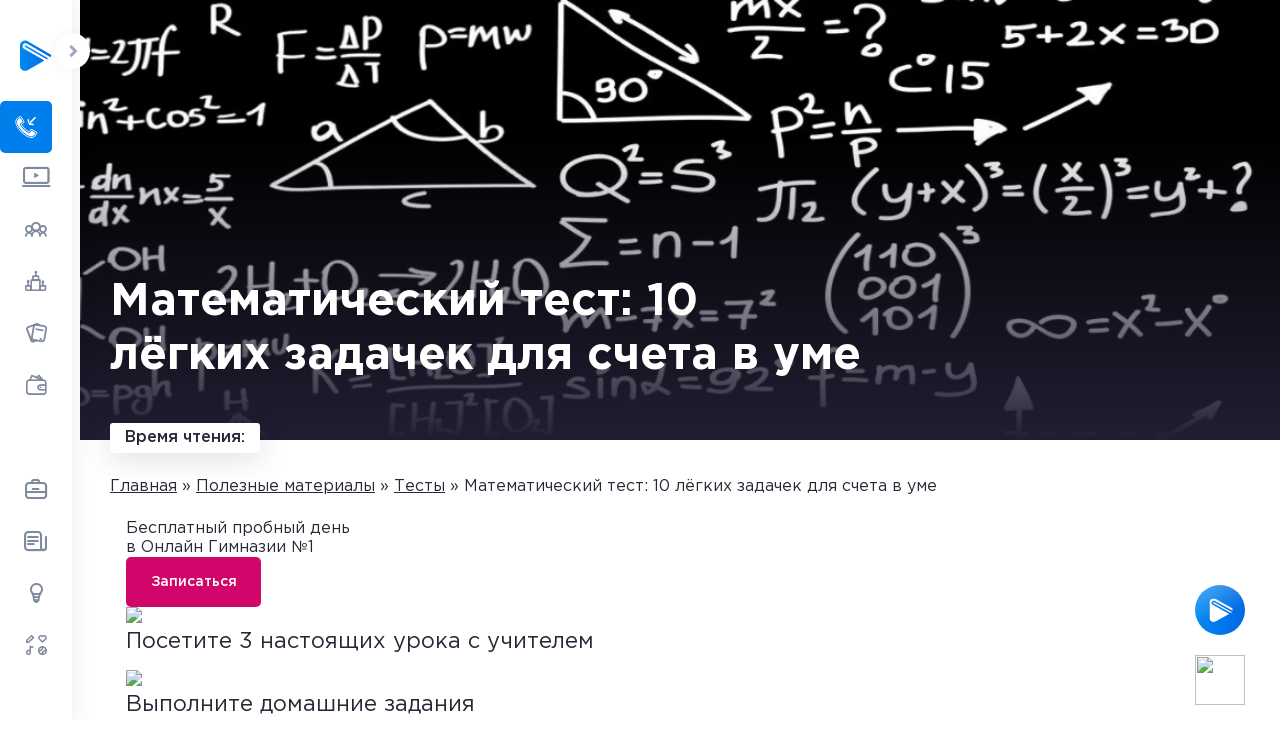

--- FILE ---
content_type: text/css; charset=utf-8
request_url: https://og1.ru/css/fix.css?v=1763604409
body_size: 46394
content:
@charset "UTF-8";
/*! normalize.css v8.0.1 | MIT License | github.com/necolas/normalize.css */
html{
    line-height:1.15;
    -webkit-text-size-adjust:100%
}
body{
    margin:0
}
main{
    display:block
}
h1{
    font-size:2em;
    margin:.67em 0
}
hr{
    -webkit-box-sizing:content-box;
    box-sizing:content-box;
    height:0;
    overflow:visible
}
pre{
    font-family:monospace,monospace;
    font-size:1em
}
a{
    background-color:transparent
}
abbr[title]{
    border-bottom:none;
    text-decoration:underline;
    -webkit-text-decoration:underline dotted;
    text-decoration:underline dotted
}
b,strong{
    font-weight:bolder
}
code,kbd,samp{
    font-family:monospace,monospace;
    font-size:1em
}
small{
    font-size:80%
}
sub,sup{
    font-size:75%;
    line-height:0;
    position:relative;
    vertical-align:baseline
}
sub{
    bottom:-.25em
}
sup{
    top:-.5em
}
img{
    border-style:none
}
button,input,optgroup,select,textarea{
    font-family:inherit;
    font-size:100%;
    line-height:1.15;
    margin:0
}
button,input{
    overflow:visible
}
button,select{
    text-transform:none
}
[type=button],[type=reset],[type=submit],button{
    -webkit-appearance:button
}
[type=button]::-moz-focus-inner,[type=reset]::-moz-focus-inner,[type=submit]::-moz-focus-inner,button::-moz-focus-inner{
    border-style:none;
    padding:0
}
[type=button]:-moz-focusring,[type=reset]:-moz-focusring,[type=submit]:-moz-focusring,button:-moz-focusring{
    outline:1px dotted ButtonText
}
fieldset{
    padding:.35em .75em .625em
}
legend{
    -webkit-box-sizing:border-box;
    box-sizing:border-box;
    color:inherit;
    display:table;
    max-width:100%;
    padding:0;
    white-space:normal
}
progress{
    vertical-align:baseline
}
textarea{
    overflow:auto
}
[type=checkbox],[type=radio]{
    -webkit-box-sizing:border-box;
    box-sizing:border-box;
    padding:0
}
[type=number]::-webkit-inner-spin-button,[type=number]::-webkit-outer-spin-button{
    height:auto
}
[type=search]{
    -webkit-appearance:textfield;
    outline-offset:-2px
}
[type=search]::-webkit-search-decoration{
    -webkit-appearance:none
}
::-webkit-file-upload-button{
    -webkit-appearance:button;
    font:inherit
}
.custom-scroll {
    overflow-x: hidden;
    overflow-y: hidden;
    max-height: calc(100vh - 100px);
}

.custom-scroll::-webkit-scrollbar {
    height: 5px;
    width: 5px;
    border-radius: 24px;
    background-color: #b3b3b3;
}

.custom-scroll::-webkit-scrollbar-thumb {
    border-radius: 10px;
    background-color: #c7c7c7;
}

.custom-scroll::-webkit-scrollbar-track {
    -webkit-box-shadow: inset 0 0 6px rgba(0,0,0,0.2);
    border-radius: 10px;
    background-color: #f9f9fd;
}
details{
    display:block
}
summary{
    display:list-item
}
template{
    display:none
}
[hidden]{
    display:none
}
html{
    -webkit-box-sizing:border-box;
    box-sizing:border-box;
    font-size:16px
}
*,::after,::before{
    -webkit-box-sizing:inherit;
    box-sizing:inherit
}
*{
    max-height:1000000px
}
body{
    color:#252835;
    background:#fff;
    font:16px/1.2 "Gotham Pro","Open Sans",Arial,"Helvetica Neue",Helvetica,sans-serif;
    min-width:320px;
    -webkit-font-smoothing:antialiased;
    -moz-osx-font-smoothing:grayscale
}
a{
    color:#252835;
    text-decoration:underline
}
img{
    max-width:100%;
    height:auto;
    vertical-align:top
}
dt{
    color:#3d847c;
    font-size:16px;
    font-weight:500;
    margin-bottom:5px
}
dd{
    font-size:22px
}
dd:not(:last-child){
    margin-bottom:20px
}
fieldset,form{
    margin:0;
    padding:0;
    border-style:none
}
input[type=email],input[type=password],input[type=search],input[type=tel],input[type=text],textarea{
    -webkit-appearance:none;
    -webkit-border-radius:0;
    -webkit-box-sizing:border-box;
    box-sizing:border-box;
    border:1px solid #808a9e;
    padding:.4em .7em
}
input[type=email]:focus,input[type=password]:focus,input[type=search]:focus,input[type=tel]:focus,input[type=text]:focus,textarea:focus{
    border-color:#007eec
}
input[type=email]::-webkit-input-placeholder,input[type=password]::-webkit-input-placeholder,input[type=search]::-webkit-input-placeholder,input[type=tel]::-webkit-input-placeholder,input[type=text]::-webkit-input-placeholder,textarea::-webkit-input-placeholder{
    color:#808a9e
}
input[type=email]::-moz-placeholder,input[type=password]::-moz-placeholder,input[type=search]::-moz-placeholder,input[type=tel]::-moz-placeholder,input[type=text]::-moz-placeholder,textarea::-moz-placeholder{
    opacity:1;
    color:#808a9e
}
input[type=email]:-moz-placeholder,input[type=password]:-moz-placeholder,input[type=search]:-moz-placeholder,input[type=tel]:-moz-placeholder,input[type=text]:-moz-placeholder,textarea:-moz-placeholder{
    color:#808a9e
}
input[type=email]:-ms-input-placeholder,input[type=password]:-ms-input-placeholder,input[type=search]:-ms-input-placeholder,input[type=tel]:-ms-input-placeholder,input[type=text]:-ms-input-placeholder,textarea:-ms-input-placeholder{
    color:#808a9e
}
input[type=email].placeholder,input[type=password].placeholder,input[type=search].placeholder,input[type=tel].placeholder,input[type=text].placeholder,textarea.placeholder{
    color:#808a9e
}
select{
    -webkit-border-radius:0;
    border:1px solid #808a9e;
    padding:.4em .7em
}
textarea{
    resize:vertical;
    vertical-align:top
}
button,input[type=button],input[type=file],input[type=reset],input[type=submit]{
    -webkit-appearance:none;
    -webkit-border-radius:0;
    cursor:pointer
}
button{
    border:none;
    outline:0
}
button:focus{
    border:none;
    outline:0
}
input:-webkit-autofill,input:-webkit-autofill:active,input:-webkit-autofill:focus,input:-webkit-autofill:hover,textarea:-webkit-autofill,textarea:-webkit-autofill:active,textarea:-webkit-autofill:focus,textarea:-webkit-autofill:hover{
    -webkit-transition:background-color 5000s ease-in-out 0s;
    transition:background-color 5000s ease-in-out 0s
}
@font-face{
    font-family:"Tinkoff Sans";
    src:url(/wp-content/themes/gymnasium/fonts/TinkoffSans-Regular.woff2) format("woff2"),url(/wp-content/themes/gymnasium/fonts/TinkoffSans-Regular.woff) format("woff"),url(/wp-content/themes/gymnasium/fonts/TinkoffSans-Regular.ttf) format("truetype");
    font-weight:500;
    font-style:normal
}
@font-face{
    font-family:"Gotham Pro";
    src:url(/wp-content/themes/gymnasium/fonts/GothamPro.woff2) format("woff2"),url(/wp-content/themes/gymnasium/fonts/GothamPro.woff) format("woff"),url(/wp-content/themes/gymnasium/fonts/GothamPro.ttf) format("truetype");
    font-weight:400;
    font-style:normal
}
@font-face{
    font-family:"Gotham Pro";
    src:url(/wp-content/themes/gymnasium/fonts/GothamPro-Medium.woff2) format("woff2"),url(/wp-content/themes/gymnasium/fonts/GothamPro-Medium.woff) format("woff"),url(/wp-content/themes/gymnasium/fonts/GothamPro-Medium.ttf) format("truetype");
    font-weight:500;
    font-style:normal
}
@font-face{
    font-family:"Gotham Pro";
    src:url(/wp-content/themes/gymnasium/fonts/GothamPro-Bold.woff2) format("woff2"),url(/wp-content/themes/gymnasium/fonts/GothamPro-Bold.woff) format("woff"),url(/wp-content/themes/gymnasium/fonts/GothamPro-Bold.ttf) format("truetype");
    font-weight:700;
    font-style:normal
}
@font-face{
    font-family:"Gotham Pro";
    src:url(/wp-content/themes/gymnasium/fonts/GothamPro-Black.woff2) format("woff2"),url(/wp-content/themes/gymnasium/fonts/GothamPro-Black.woff) format("woff"),url(/wp-content/themes/gymnasium/fonts/GothamPro-Black.ttf) format("truetype");
    font-weight:900;
    font-style:normal
}
@font-face{
    font-family:"Gotham Pro Narrow";
    src:url(/wp-content/themes/gymnasium/fonts/GothamProNarrow-Bold.woff2) format("woff2"),url(/wp-content/themes/gymnasium/fonts/GothamProNarrow-Bold.woff) format("woff"),url(/wp-content/themes/gymnasium/fonts/GothamProNarrow-Bold.ttf) format("truetype");
    font-weight:700;
    font-style:normal
}
@font-face{
    font-family:"Gotham Pro Narrow";
    src:url(/wp-content/themes/gymnasium/fonts/GothamProNarrow-Medium.woff2) format("woff2"),url(/wp-content/themes/gymnasium/fonts/GothamProNarrow-Medium.woff) format("woff"),url(/wp-content/themes/gymnasium/fonts/GothamProNarrow-Medium.ttf) format("truetype");
    font-weight:500;
    font-style:normal
}
@font-face{
    font-family:"Gotham Pro";
    src:url(/wp-content/themes/gymnasium/fonts/GothamPro-Italic.woff2) format("woff2"),url(/wp-content/themes/gymnasium/fonts/GothamPro-Italic.woff) format("woff"),url(/wp-content/themes/gymnasium/fonts/GothamPro-Italic.ttf) format("truetype");
    font-weight:400;
    font-style:italic
}
@font-face{
    font-family:slick;
    src:url(/wp-content/themes/gymnasium/fonts/slick/slick.woff2) format("woff2"),url(/wp-content/themes/gymnasium/fonts/slick/slick.woff) format("woff"),url(/wp-content/themes/gymnasium/fonts/slick/slick.ttf) format("truetype");
    font-weight:400;
    font-style:normal
}
@font-face{
    font-family:icomoon;
    src:url(/wp-content/themes/gymnasium/fonts/icomoon/icomoon.ttf?fhsnx4) format("truetype"),url(/wp-content/themes/gymnasium/fonts/icomoon/icomoon.woff?fhsnx4) format("woff"),url(/wp-content/themes/gymnasium/fonts/icomoon/icomoon.woff2?fhsnx4) format("woff2");
    font-weight:400;
    font-style:normal;
    font-display:block
}
[class*=" icon-"],[class^=icon-]{
    font-family:icomoon!important;
    speak:never;
    font-style:normal;
    font-weight:400;
    font-variant:normal;
    text-transform:none;
    line-height:1;
    -webkit-font-smoothing:antialiased;
    -moz-osx-font-smoothing:grayscale
}
.icon-quotes:before{
    content:"\e933"
}
.icon-arrow-left-light:before{
    content:"\e932"
}
.icon-header-phone:before{
    content:"\e931"
}
.icon-courses:before{
    content:"\e924"
}
.icon-question-mark:before{
    content:"\e931"
}
.icon-share1:before{
    content:"\e92c"
}
.icon-light-bulb:before{
    content:"\e925"
}
.icon-search:before{
    content:"\e934"
}
.icon-share:before{
    content:"\e91a"
}
.icon-files:before{
    content:"\e91b"
}
.icon-cap-2:before{
    content:"\e91c"
}
.icon-people1:before{
    content:"\e91d"
}
.icon-settings-2:before{
    content:"\e91e"
}
.icon-file:before{
    content:"\e91f"
}
.icon-giagram-file:before{
    content:"\e920"
}
.icon-person:before{
    content:"\e921"
}
.icon-world:before{
    content:"\e922"
}
.icon-books:before{
    content:"\e923"
}
.icon-wallet-icon:before{
    content:"\e919"
}
.icon-docs-icon:before{
    content:"\e915"
}
.icon-open-book-icon:before{
    content:"\e916"
}
.icon-bag-icon:before{
    content:"\e917"
}
.icon-light-icon:before{
    content:"\e918"
}
.icon-close-2:before{
    content:"\e913"
}
.icon-check:before{
    content:"\e914"
}
.icon-dubbl-arrow-left:before{
    content:"\e912"
}
.icon-download:before{
    content:"\e910";
    color:#78c057
}
.icon-close:before{
    content:"\e911"
}
.icon-arrow_down:before{
    content:"\e90c"
}
.icon-arrow_up:before{
    content:"\e90d"
}
.icon-arrow_left:before{
    content:"\e90e"
}
.icon-arrow_right:before{
    content:"\e90f"
}
.icon-building:before{
    content:"\e900"
}
.icon-cabinet:before{
    content:"\e901"
}
.icon-cap:before{
    content:"\e902"
}
.icon-cart:before{
    content:"\e903"
}
.icon-docs:before{
    content:"\e904"
}
.icon-gimnaziya:before{
    content:"\e905"
}
.icon-home:before{
    content:"\e906"
}
.icon-news:before{
    content:"\e907"
}
.icon-notebook:before{
    content:"\e908"
}
.icon-people:before{
    content:"\e909"
}
.icon-portfolio:before{
    content:"\e90a"
}
.icon-price:before{
    content:"\e90b"
}
.icon-plus:before{
    content:"\ea0a"
}
.icon-minus:before{
    content:"\ea0b"
}
.icon-advice:before{
    content:"\e925"
}
.icon-articles:before{
    content:"\e926"
}
.icon-tests:before{
    content:"\e927"
}
.icon-checklist:before{
    content:"\e928"
}
.icon-interesting:before{
    content:"\e929"
}
.icon-experts:before{
    content:"\e92a"
}
.icon-videos:before{
    content:"\e92b"
}
.icon-coll:before{
    content:"\e92e"
}
.icon-coll-on:before{
    content:"\e92d"
}
.icon-comment:before{
    content:"\e92f"
}
.icon-eye:before{
    content:"\e930"
}
.h,.h1,.h2,.h3,.h4,.h5,.h6,h1,h2,h3,h4,h5,h6{
    font-family:inherit;
    margin:0 0 .5em;
    color:inherit
}
.h1,h1{
    font-size:32px
}
@media (min-width:375px){
    .h1,h1{
        font-size:36px
    }
}
@media (min-width:1200px){
    .h1,h1{
        font-size:50px
    }
}
.h2,h2{
    font-size:32px
}
@media (min-width:1200px){
    .h2,h2{
        font-size:45px
    }
}
.h3,h3{
    font-size:28px;
    line-height:150%
}
@media (min-width:1200px){
    .h3,h3{
        font-size:35px
    }
}
.h4,h4{
    font-size:22px;
    line-height:150%
}
@media (min-width:1200px){
    .h4,h4{
        font-size:25px
    }
}
.h5,h5{
    font-size:20px
}
@media (min-width:1200px){
    .h5,h5{
        font-size:22px
    }
}
.h6,h6{
    font-size:18px
}
p{
    line-height:150%;
    margin:0 0 1em
}
.font-size-12{
    font-size:.75rem
}
.font-size-14{
    font-size:.875rem
}
.font-size-15{
    font-size:.9375rem
}
.medium-text{
    font-size:1.125rem
}
.large-text{
    font-size:1.25rem
}
.big-text{
    font-size:1.375rem!important
}
.clearfix::after,.price-table::after{
    clear:both;
    content:'';
    display:table
}
.accordion-list,.achievement__tabs-list,.advantages-list,.articles-list,.attestation-advantage__list,.attestation__hero-trigger-list,.authorization-list,.big-dash-list,.bold-dash-list,.certificate__list,.choice-list,.comment-list,.course-card__tab-list,.courses-card-list,.courses-type-tabs,.custom-num-list,.dash-list,.diagrams-list,.diploma-list,.disc-list,.drop-list,.fact-card-list,.fact-item-list,.filial-list,.footer__list,.form-training__trigger-list,.format-card-list-2,.h-header__nav-list,.home-education-steps,.inner-popup ul,.institution-card-list,.institution-hero__trigger-list,.learning-format-tabs__list,.lessons-going-classes-list,.lessons-going__tabs-list,.licenses-list,.licenses-section-list,.lifehack-tabs-list,.lifehack-whom-list,.list-reset,.main-hero__trigger-list,.material-list,.md-dash-list,.negative-list,.num-list,.number-text-list,.our-experience__tabs-list,.partners__list,.person-2__list,.person-block__list,.popup-fixed-price__list,.price-item__tabs-list,.price-table-tabs ul,.price-table__card-list,.quality-education-benefit-list,.quality-education-trigger-list,.questions__list,.rec-category-list,.related-video-list,.service-list,.single-post main ul:not([class]),.sm-dash-list,.social-list,.statistic__card-list,.sub-menu,.subject-list,.swipe-list,.video-list,.whom-list,.whom-slider{
    margin:0;
    padding:0;
    list-style:none
}
.hide-text{
    overflow:hidden;
    padding:0;
    text-indent:101%;
    white-space:nowrap
}
.visually-hidden{
    border:0;
    clip:rect(0 0 0 0);
    height:1px;
    margin:-1px;
    overflow:hidden;
    padding:0;
    position:absolute;
    width:1px
}
.ellipsis{
    white-space:nowrap;
    -o-text-overflow:ellipsis;
    text-overflow:ellipsis;
    overflow:hidden
}
.attestation-advantage__list,.faq__tabs-list,.lifehack-tabs-list{
    scrollbar-width:none
}
.attestation-advantage__list::-webkit-scrollbar,.faq__tabs-list::-webkit-scrollbar,.lifehack-tabs-list::-webkit-scrollbar{
    display:none
}
.text-light-black{
    color:#5f5c6b
}
.text-white{
    color:#fff
}
.text-green{
    color:#24b47f
}
.text-red{
    color:#ff4533
}
.text-bright-green{
    color:#00af01!important
}
.text-dark-green{
    color:#3d847c
}
.text-medium-turquoise{
    color:#2ad3c0
}
.text-orange{
    color:#ff7817!important
}
.text-blue{
    color:#007eec!important
}
.text-dark-blue{
    color:#1857c0
}
.text-purple{
    color:#4c3f6d!important
}
.text-pink{
    color:#d2056a
}
.color-yellow{
    color:#efff00
}
.b-400{
    font-weight:500!important
}
.b-500{
    font-weight:500!important
}
.b-600{
    font-weight:600!important
}
.b-700{
    font-weight:700!important
}
.b-900{
    font-weight:900!important
}
.new-home .faq__questions {
	margin-bottom:30px;	
}
.resp-video{
    --ratio:360/640;
    overflow:hidden;
    --container-width:600px;
    border-radius:5px;
    height:calc(100vw * var(--ratio));
    max-height:calc(var(--container-width) * var(--ratio));
    width:100%;
    max-width:var(--container-width)
}
.clear-li-style{
    list-style-type:none;
    list-style-image:none
}
.h-header{
    position:fixed;
    top:0;
    left:0;
    width:100%;
    padding:10px 0;
    -webkit-box-shadow:-3px 0 30px rgba(31,33,39,.1);
    box-shadow:-3px 0 30px rgba(31,33,39,.1);
    background-color:#fff;
    z-index:1
}
@media (min-width:768px){
    .h-header{
        padding:25px 0
    }
}
.h-header__container{
    display:-webkit-box;
    display:-ms-flexbox;
    display:flex;
    -webkit-box-pack:justify;
    -ms-flex-pack:justify;
    justify-content:space-between;
    -webkit-box-align:center;
    -ms-flex-align:center;
    align-items:center
}
.h-header__logo{
    max-width:180px;
    text-align:right
}
.h-header__nav-list{
    display:-webkit-box;
    display:-ms-flexbox;
    display:flex;
    -ms-flex-wrap:wrap;
    flex-wrap:wrap;
    margin:0 -25px
}
.h-header__nav-list>li{
    -ms-flex-negative:0;
    flex-shrink:0;
    padding:0 25px
}
.h-header__nav-list a{
    text-decoration:none
}
.logo-subtitle{
    width:100%;
    font-size:.875rem;
    font-weight:300;
    text-align:right;
    color:#808a9e
}
@media (max-width:767px){
	.custom-scroll {
    overflow-x: hidden;
    overflow-y: hidden;
}
    .h-header__search{
        display:none
    }
}
@-webkit-keyframes scaleArrow{
    0%,100%,20%,50%,80%{
        -webkit-transform:translateX(0);
        transform:translateX(0)
    }
    40%{
        -webkit-transform:translateX(5px);
        transform:translateX(5px)
    }
    50%{
        -webkit-transform:translateX(-3px);
        transform:translateX(-3px)
    }
    70%{
        -webkit-transform:translateX(2px);
        transform:translateX(2px)
    }
    90%{
        -webkit-transform:translateX(-1);
        transform:translateX(-1)
    }
}
@keyframes scaleArrow{
    0%,100%,20%,50%,80%{
        -webkit-transform:translateX(0);
        transform:translateX(0)
    }
    40%{
        -webkit-transform:translateX(5px);
        transform:translateX(5px)
    }
    50%{
        -webkit-transform:translateX(-3px);
        transform:translateX(-3px)
    }
    70%{
        -webkit-transform:translateX(2px);
        transform:translateX(2px)
    }
    90%{
        -webkit-transform:translateX(-1);
        transform:translateX(-1)
    }
}
.header-wrapper{
    -webkit-transition:max-width .3s ease-in-out;
    -o-transition:max-width .3s ease-in-out;
    transition:max-width .3s ease-in-out
}
@media (min-width:1024px){
    .header-wrapper{
        position:fixed;
        top:0;
        left:0;
        width:100%;
        max-width:72px;
        height:100vh;
        -webkit-box-shadow:-3px 0 30px rgba(31,33,39,.1);
        box-shadow:-3px 0 30px rgba(31,33,39,.1);
        background-color:#fff;
        z-index:20
    }
}
@media (min-width:1024px){
    .header-wrapper:hover,.nav-max .header-wrapper{
        max-width:285px
    }
    .header-wrapper:hover .logo-group__name,.nav-max .header-wrapper .logo-group__name{
        opacity:1;
        visibility:visible
    }
    .header-wrapper:hover .header__circle-arrow,.nav-max .header-wrapper .header__circle-arrow{
        -webkit-transform:translate(-50%,-50%) rotate(0);
        -ms-transform:translate(-50%,-50%) rotate(0);
        transform:translate(-50%,-50%) rotate(0)
    }
    .header-wrapper:hover .header__circle-arrow i,.nav-max .header-wrapper .header__circle-arrow i{
        -webkit-animation:none;
        animation:none
    }
    .header-wrapper:hover .menu-link__text,.nav-max .header-wrapper .menu-link__text{
        opacity:1;
        visibility:visible
    }
    .header-wrapper:hover .header__contact,.nav-max .header-wrapper .header__contact{
        opacity:1;
        visibility:visible;
        -webkit-transition:opacity .3s ease-in-out,visibility .3s ease-in-out;
        -o-transition:opacity .3s ease-in-out,visibility .3s ease-in-out;
        transition:opacity .3s ease-in-out,visibility .3s ease-in-out
    }
}
@media (min-width:1024px){
    .nav-hide .header-wrapper{
        -webkit-transform:translateX(-90%);
        -ms-transform:translateX(-90%);
        transform:translateX(-90%)
    }
}
.nav-hide .header-wrapper .header__circle-arrow{
    -webkit-transform:translate(-50%,-50%) rotate(180deg);
    -ms-transform:translate(-50%,-50%) rotate(180deg);
    transform:translate(-50%,-50%) rotate(180deg)
}
.header{
    position:fixed;
    top:0;
    left:0;
    width:100%;
    min-height:82px;
    background-color:#fff;
    z-index:16
}
@media (min-width:1024px){
    .header{
        max-width:inherit
    }
}
.header__inner{
    display:-webkit-box;
    display:-ms-flexbox;
    display:flex;
    -webkit-box-pack:justify;
    -ms-flex-pack:justify;
    justify-content:space-between;
    -webkit-box-align:center;
    -ms-flex-align:center;
    align-items:center;
    height:inherit;
    min-height:inherit;
    -webkit-box-shadow:0 0 15px 5px rgba(0,0,0,.15);
    box-shadow:0 0 15px 5px rgba(0,0,0,.15)
}
@media (max-width:1023px){
    .header__inner{
        padding-right:15px
    }
	.faq__questions .accordioncontent {
	    margin-top: 1.5rem;
	}	
	.faq__questions .accordioncontent .thumbw {
	    margin-bottom: 1rem;
	}
}
@media (min-width:1024px){
    .header__inner{
        display:block;
        -webkit-box-shadow:none;
        box-shadow:none
    }
}
.header__logo{
    position:relative;
    display:block;
    -ms-flex-negative:0;
    flex-shrink:0;
    padding:15px 0 15px 15px
}
@media (max-width:1023px){
    .header__logo{
        max-width:50px
    }
}
@media (min-width:1024px){
    .header__logo{
        padding:40px 0 25px 20px
    }
}
@media (min-width:1024px){
    .header__phone{
        display:none
    }
}
.header__callback{
    display:none
}
@media (min-width:375px){
    .header__callback{
        display:block
    }
}
@media (min-width:1024px){
    .header__callback{
        display:none
    }
}
@media (max-width:1023px){
    .header__nav{
        display:-webkit-box;
        display:-ms-flexbox;
        display:flex;
        -webkit-box-pack:center;
        -ms-flex-pack:center;
        justify-content:center;
        -webkit-box-align:center;
        -ms-flex-align:center;
        align-items:center;
        width:52px;
        height:52px;
        padding:14px;
        border-radius:5px;
        border:1px solid #ebebeb
    }
}
@media (max-width:1023px){
    .header__nav .header__opener{
        margin-right:0!important
    }
}
.header__circle-arrow{
    position:absolute;
    top:50%;
    left:100%;
    -webkit-transform:translate(-50%,-50%) rotate(180deg);
    -ms-transform:translate(-50%,-50%) rotate(180deg);
    transform:translate(-50%,-50%) rotate(180deg);
    display:none!important
}
@media (min-width:1024px){
    .header__circle-arrow{
        display:-webkit-inline-box!important;
        display:-ms-inline-flexbox!important;
        display:inline-flex!important
    }
}
@media (min-width:1024px){
    .header__circle-arrow i{
        -webkit-animation:scaleArrow 2s infinite ease;
        animation:scaleArrow 2s infinite ease
    }
}
@media (max-width:1023px){
    .header__opener{
        margin-right:15px
    }
}
@media (max-width:1023px){
    .new-home .header{
        border-bottom:1px solid #ebebeb
    }
}
.header__contact{
    min-width:188px;
    padding-right:20px!important;
    padding-left:20px!important;
    padding-bottom:30px!important
}
@media (min-width:1024px){
    .header__contact{
        opacity:0;
        visibility:hidden;
        display:none
    }
}
.footer{
    padding:50px 0 40px;
    background-color:#202037;
    color:#fff
}
.footer .ajax-loader{
    display:none!important
}
.footer__list>li{
    color:rgba(255,255,255,.4);
    padding:15px 0
}
.footer__list a{
    color:inherit;
    text-decoration:none
}
.footer__list a:hover{
    color:#fff
}
.footer__list--border>li+li{
    border-top:1px solid rgba(255,255,255,.1)
}
.footer__header{
    display:-webkit-box;
    display:-ms-flexbox;
    display:flex;
    -ms-flex-wrap:wrap;
    flex-wrap:wrap;
    -webkit-box-align:center;
    -ms-flex-align:center;
    align-items:center;
    margin-bottom:15px
}
.footer__logo{
    -ms-flex-negative:0;
    flex-shrink:0;
    display:inline-block;
    margin-bottom:15px;
    margin-right:20px;
    padding:18px 17px 28px;
    background:#1a1a2c;
    border-radius:0 0 3px 3px
}
@media (min-width:768px){
    .footer__logo{
        margin-bottom:0
    }
}
@media (min-width:1024px) and (max-width:1599px){
    .footer__logo{
        margin-bottom:15px
    }
}
.footer__contact{
    padding:0 5px
}
@media (min-width:768px){
    .footer__contact{
        padding:0
    }
}
.footer__contact a{
    display:block
}
.footer__contact-phone{
    font-size:20px;
    font-weight:500;
    color:#fff;
    margin-bottom:5px
}
.footer__contact-email{
    font-size:15px;
    color:#fff
}
.footer__copy{
    margin-bottom:30px;
    font-size:12px
}
.footer__list-blue{
    margin-bottom:20px
}
.footer__list-blue>li{
    margin:0!important;
    padding:5px!important
}
.footer__list-blue a{
    font-size:12px;
    text-decoration:underline
}
.licenses-list{
    display:-webkit-box;
    display:-ms-flexbox;
    display:flex;
    -ms-flex-wrap:wrap;
    flex-wrap:wrap;
    margin-left:-4px;
    margin-right:-4px;
    max-width:220px
}
@media (min-width:768px){
    .licenses-list{
        max-width:100%
    }
}
.licenses-list>a{
    margin:0 4px 8px
}
.license{
    display:inline-block;
    position:relative;
    width:65px;
    height:65px;
    overflow:hidden;
    border-radius:5px
}
.license__img{
    position:absolute;
    top:0;
    left:50%;
    -webkit-transform:translateX(-50%);
    -ms-transform:translateX(-50%);
    transform:translateX(-50%);
    width:65px
}
.footer__form{
    margin-top:30px;
    padding-top:30px
}
.footer-form{
    position:relative;
    border-radius:10px;
    color:#fff
}
@media (min-width:768px){
    .footer-form{
        border-radius:10px 0 0 10px
    }
}
.footer-form::before{
    content:'';
    position:absolute;
    top:0;
    left:50%;
    -webkit-transform:translateX(-50%);
    -ms-transform:translateX(-50%);
    transform:translateX(-50%);
    width:100vw;
    height:2px;
    background-color:rgba(255,255,255,.5)
}

.tariff-advantage__list .tariff-advantage-item.sale11home {
    /*background: rgba(31, 19, 113, 1);*/
    background: rgba(16, 10, 58, 1);
}
.sale11home .tariff-advantage-item__header {
    background: rgba(250, 250, 250, 0.1);
}
.sale11home .item__header_top_sale {
	width: 30%;
	float: left;
	padding: 15px 0 0 15px;
}
.sale11home .oldpricesale11,
.sale11home .pricesale11 {
	display:flex;
}
.sale11home .oldpricesale11 .minpricesale {
	display: flex;
	text-decoration: line-through;
	color: rgba(255, 255, 255, 0.6);
	font-size: 16px;
}
.sale11home .minicur {
	font-size: 12px;
	color: rgba(255, 255, 255, 0.6);
    margin-left: 10px;
}
.sale11home .tariff-item__price .pricesale11 span {
    display: flex;
    flex-wrap: wrap;
    color: transparent;
    /* background: linear-gradient(131.96deg, #F9B6FF 0%, #C8D3FF 23.35%, #5AD1F1 41.95%, #9CD0FF 61.85%, #9599FF 83.04%), linear-gradient(0deg, #FFFFFF, #FFFFFF); */
    background: rgba(253, 191, 0, 1);
    -webkit-background-clip: text;
    -webkit-text-fill-color: transparent;
}
.sale11home .tariff-advantage-item__title h3,
.sale11home .tariff-advantage-item__title span {
	color:#fff;
}
.sale11home .tariff-advantage-body {
    border-bottom: 1px solid rgba(105, 116, 139, 0.44);
}
.sale11home .tariff-advantage_description > li {
    color: #fff;
    border-bottom: 1px solid rgba(105, 116, 139, 0.44);
}
.sale11home .tariff-advantage-item__header_top {
    position: absolute;
    top: 0;
    left: 0;
} 
.sale11home .tariff-advantage-footer1 span{
	position: inherit;
	left: 0;
	padding: 3px;
	color: rgba(255, 255, 255, 0.6);
	border-radius: 10px;
	font-size: 13px;
	display: inline-block;
}
.sale11home .button {
    /* background: linear-gradient(131.96deg, #F9B6FF 0%, #C8D3FF 23.35%, #5AD1F1 41.95%, #9CD0FF 61.85%, #9599FF 83.04%); */
    background: rgba(253, 191, 0, 1);
}
@media (min-width:768px) and (max-width:1023px){
    .footer-form .form-group{
        margin-bottom:0
    }
}
.footer-form__title{
    font-size:24px;
    font-weight:700;
    margin-bottom:15px
}
@media (min-width:768px){
    .footer-form__title{
        font-size:28px
    }
}
@media (min-width:1200px){
    .footer-form__title{
        font-size:30px
    }
}
.footer-form__text{
    font-size:18px;
    opacity:.7
}
.footer-form__form{
    display:-webkit-box;
    display:-ms-flexbox;
    display:flex;
    -ms-flex-wrap:wrap;
    flex-wrap:wrap;
    -webkit-box-align:center;
    -ms-flex-align:center;
    align-items:center;
    margin-top:30px;
    color:#fff
}
@media (min-width:1024px){
    .footer-form__form{
        -ms-flex-wrap:nowrap;
        flex-wrap:nowrap
    }
}
@media (min-width:768px){
    .footer-form__form>:not(:last-child){
        margin-right:30px
    }
}
.footer-form__form input:-webkit-autofill{
    -webkit-text-fill-color:#fff!important
}
.footer-form__btn{
    width:100%;
    margin-bottom:15px;
    font-weight:500;
    font-size:15px!important;
    padding-left:15px!important;
    padding-right:15px!important
}
@media (min-width:1024px){
    .footer-form__btn{
        height:100%;
        margin-bottom:0
    }
}
.footer-form__rules{
    display:-webkit-box;
    display:-ms-flexbox;
    display:flex;
    font-size:12px
}
@media (min-width:1024px){
    .footer-form__rules{
        -webkit-box-align:center;
        -ms-flex-align:center;
        align-items:center
    }
}
.footer-form__rules a{
    color:rgba(255,255,255,.7)
}
@media (min-width:1024px){
    .footer-form .form-group{
        margin-bottom:0
    }
}
.footer-form .form-group input{
    background-color:transparent;
    border-color:#fff;
    color:#fff
}
.footer-form .form-group input::-webkit-input-placeholder{
    color:rgba(255,255,255,.5)
}
.footer-form .form-group input::-moz-placeholder{
    opacity:1;
    color:rgba(255,255,255,.5)
}
.footer-form .form-group input:-moz-placeholder{
    color:rgba(255,255,255,.5)
}
.footer-form .form-group input:-ms-input-placeholder{
    color:rgba(255,255,255,.5)
}
.footer-form .form-group input.placeholder{
    color:rgba(255,255,255,.5)
}
.footer-form .form-group input:focus{
    border-color:#fff
}
.footer-form .form-group label{
    background-color:#202037;
    border-color:#fff;
    color:#fff
}
.footer-form .form-group small{
    background-color:#202037
}
.footer-form .form-group--not-empty input{
    border-color:#fff!important
}
.footer-form .form-group--error input{
    border-color:#ff4533!important
}
.sp-form{
    font-family:inherit!important
}
.sp-force-hide{
    display:none
}
.sp-message-success{
    color:#fff;
    margin:0!important
}
.sp-form[sp-id="186491"]{
    width:100%;
    padding:0
}
.sp-form .sp-field{
    padding:0!important
}
.sp-form .sp-field{
    color:#fff!important
}
.sp-form input,.sp-form input[type=email]{
    font-weight:500!important
}
.sp-form .sp-field>label{
    display:inline-block!important;
    width:auto!important
}
.sp-form[sp-id="186491"] .sp-button{
    width:100%;
    height:100%;
    font-family:inherit
}
.sp-form .sp-button:hover{
    top:0!important;
    opacity:1
}
.sp-form[sp-id="186491"] .sp-button-container{
    text-align:left;
    height:100%
}
.sp-link-wrapper{
    display:none
}
#wrapper{
    position:relative;
    overflow:hidden;
    padding-top:65px
}
@media (min-width:1024px){
    #wrapper{
        padding-top:0
    }
}
@media (max-width:1023px){
    .new-home #wrapper{
        padding-top:82px!important
    }
	.thumb-wrap .youtube,
	.video_course .videoframe .thumb-wrap .youtube  {
	position: absolute;
    top: 0;
    left: 0;
    width: 100%;
    height: 100%;
    border-width: 0;
    outline-width: 0;
	}
	
	.video_course .videoframe .thumb-wrap{
	height: 100%!important;
    padding-bottom: 56.25%!important;
	}
}
.video_course .thumb-wrap{
	height: 100%!important;
    padding: 0!important;
}
.videoframe .thumb-wrap .youtube {
	 position: absolute;
}
.videoframe .thumb-wrap {
    position: relative;
    overflow: hidden;
    width: 100%;
    max-width: 100%;
    height: 100%!important;
    padding: 0;
}
.container{
    max-width:1200px;
    padding:0 15px;
    margin:0 auto
}
@media (min-width:768px){
    .container{
        padding:0 30px
    }
}
@media (min-width:1600px){
    .container{
        padding:0 15px
    }
}
@media (min-width:1024px){
    .footer,main{
        padding-left:80px
    }
}
@media (min-width:1600px){
    .footer,main{
        padding-left:0
    }
}
.section,section{
    padding:35px 0
}
.subtitle{
    font-size:20px
}
@media (min-width:768px){
    .subtitle{
        font-size:25px
    }
}
.section-header{
    margin-bottom:40px
}
.section-header__subtitle{
    max-width:900px
}
header.section-header>:last-child{
    margin-bottom:0
}
.swiper-button-next,.swiper-button-prev{
    width:34px;
    height:34px;
    border-radius:50%;
    border:1px solid #39f;
    background-color:#fff
}
.swiper-button-next:after,.swiper-button-prev:after{
    font-size:.75rem;
    font-weight:800
}
.title-form{
    font-size:calc(1.93182vw + 1.36364rem);
    line-height:1.3;
    font-weight:900;
    margin-bottom:.3em
}
@media (min-width:1200px){
    .title-form{
        font-size:45px
    }
}
.title-form>:last-child{
    margin-bottom:0
}
.mess-error-class{
    display:none;
    color:#ff4533
}
.mess-error-class.show{
    display:block
}
.contact-phone{
    background-color:#fff;
    font-weight:500;
    color:#808a9e
}
.contact-phone__label{
    display:block;
    margin-bottom:5px;
    white-space:nowrap
}
.contact-phone__phone{
    width:100%;
    display:inline-block;
    padding:0!important;
    white-space:nowrap;
    color:#007eec;
    text-decoration:none
}
.contact-phone__phone:hover{
    text-decoration:underline
}
.contact-phone__callback{
    display:block;
    margin-top:15px;
    padding-top:15px!important;
    padding-bottom:15px!important;
    font-size:14px!important;
    white-space:nowrap
}
.contact-phone--row{
    display:-webkit-box;
    display:-ms-flexbox;
    display:flex;
    -webkit-box-align:center;
    -ms-flex-align:center;
    align-items:center
}
.contact-phone--row .contact-phone__phone{
    margin-bottom:0!important
}
.contact-phone--row .contact-phone__callback{
    margin-left:40px
}
.radio{
    display:block;
    position:relative;
    padding-left:1.5em;
    -webkit-user-select:none;
    -moz-user-select:none;
    -ms-user-select:none;
    user-select:none;
    cursor:pointer
}
.radio input{
    position:absolute;
    opacity:0;
    cursor:pointer
}
.radio__checkmark{
    position:absolute;
    top:0;
    left:0;
    height:1em;
    width:1em;
    background-color:transparent;
    border:.125rem solid #d0d0db;
    border-radius:50%
}
.radio__checkmark::after{
    content:"";
    position:absolute;
    display:none;
    top:50%;
    left:50%;
    -webkit-transform:translate(-50%,-50%);
    -ms-transform:translate(-50%,-50%);
    transform:translate(-50%,-50%);
    width:.6em;
    height:.6em;
    border-radius:50%;
    background-color:#007eec
}
.radio:hover input~.radio__checkmark{
    border-color:#007eec
}
.radio input:checked~.radio__label{
    color:#007eec
}
.radio input:checked~.radio__checkmark{
    border-color:#007eec
}
.radio input:checked~.radio__checkmark:after{
    display:block
}
.institution-form{
    padding-top:0;
    text-align:center
}
.institution-form .form-group{
    margin-bottom:20px
}
.institution-form__box-shadow{
    background-color:#fff;
    margin-top:-40px
}
@media (min-width:768px){
    .institution-form__box-shadow{
        padding:20px 40px
    }
}
.institution-form__row{
    max-width:810px;
    margin:0 auto
}
.institution-form__title{
    margin-bottom:30px;
    font-size:24px;
    font-weight:900
}
@media (min-width:768px){
    .institution-form__title{
        font-size:30px
    }
}
.institution-form__btn{
    height:58px;
    margin-bottom:20px
}
@media (min-width:1024px){
    .institution-form__btn{
        margin-bottom:0
    }
}
.video-review-card__video{
    margin-bottom:10px
}
.video-review-card__video iframe{
    width:100%;
    aspect-ratio:16/9;
    border-radius:10px;
    overflow:hidden
}
.video-review-card__header{
    margin-bottom:10px
}
.video-review-card__title{
    font-weight:700;
    font-size:18px
}
.video-review-card__title>*{
    font-size:inherit!important
}
.video-review-card__subtitle{
    font-size:18px;
    color:#808a9e
}
.video-review-card__content{
    font-size:15px
}
.big-header{
    width:100%;
    padding:25px 20px;
    border-radius:5px;
    font-size:22px;
    font-weight:500;
    text-align:center
}
@media (min-width:768px){
    .big-header{
        font-size:25px
    }
}
.big-header__title{
    max-width:980px;
    margin:0 auto
}
.big-header--green{
    color:#3d847c;
    background-color:rgba(61,132,124,.07)
}
.fact-card-list{
    display:-webkit-box;
    display:-ms-flexbox;
    display:flex;
    -ms-flex-wrap:wrap;
    flex-wrap:wrap;
    margin-left:-5px;
    margin-right:-5px
}
.fact-card-list>li{
    width:100%;
    padding:0 5px
}
@media (min-width:450px){
    .fact-card-list>li{
        width:50%
    }
}
@media (min-width:1024px){
    .fact-card-list>li{
        width:25%;
        margin-bottom:0
    }
}
@media (max-width:767px){
    .fact-card-list>li+li{
        margin-top:50px
    }
	section .mb-4.licenses-section__title {
    font-size: 28px !important;
	}

}
@media (min-width:768px) and (max-width:1023px){
    .fact-card-list>li:nth-child(n+3){
        margin-top:50px
    }
}
.fact-card{
    position:relative;
    font-weight:500;
    text-align:center;
    font-size:20px;
    padding:30px 10px 25px;
    -webkit-box-shadow:0 22px 30px rgba(31,33,39,.06);
    box-shadow:0 22px 30px rgba(31,33,39,.06);
    border-radius:5px
}
.fact-card__header{
    position:absolute;
    left:50%;
    top:0;
    -webkit-transform:translate(-50%,-50%);
    -ms-transform:translate(-50%,-50%);
    transform:translate(-50%,-50%);
    padding:10px 15px;
    background-color:#f6faff;
    border-radius:3px;
    font-size:22px;
    color:#007eec
}
.fact-card__content{
    max-width:170px;
    margin:0 auto;
    text-align:center;
    line-height:150%
}
.fact-item-list{
    position:relative
}
.fact-item-list::before{
    content:'';
    position:absolute;
    left:4px;
    top:15px;
    bottom:65px;
    width:5px;
    border-radius:10px;
    background-color:#e6f0fd
}
.fact-item-list>li{
    position:relative;
    margin-bottom:20px
}
.fact-item-list>li::before{
    content:'';
    position:absolute;
    top:15px;
    left:0;
    width:13px;
    height:13px;
    border:3px solid #3264e6;
    border-radius:50%
}
.fact-item-list>li{
    padding-left:40px
}
.fact-item-list__last-item img{
    width:50px;
    height:48.64px
}
.fact-item{
    display:-webkit-box;
    display:-ms-flexbox;
    display:flex;
    -webkit-box-orient:vertical;
    -webkit-box-direction:normal;
    -ms-flex-direction:column;
    flex-direction:column
}
@media (min-width:500px){
    .fact-item{
        -webkit-box-orient:horizontal;
        -webkit-box-direction:normal;
        -ms-flex-direction:row;
        flex-direction:row
    }
}
.fact-item__img{
    display:-webkit-box;
    display:-ms-flexbox;
    display:flex;
    -webkit-box-pack:center;
    -ms-flex-pack:center;
    justify-content:center;
    width:65px;
    -ms-flex-negative:0;
    flex-shrink:0;
    margin-right:20px;
    margin-bottom:15px
}
.fact-item__img img{
    max-height:60px
}
.fact-item__title{
    font-size:22px;
    color:#007eec;
    font-weight:500
}
.number-text-list{
    display:-webkit-box;
    display:-ms-flexbox;
    display:flex;
    -ms-flex-wrap:wrap;
    flex-wrap:wrap;
    margin-right:-7.5px;
    margin-left:-7.5px
}
@media (min-width:768px){
    .number-text-list{
        -webkit-box-pack:space-evenly;
        -ms-flex-pack:space-evenly;
        justify-content:space-evenly
    }
}
@media (min-width:1200px){
    .number-text-list{
        -webkit-box-pack:start;
        -ms-flex-pack:start;
        justify-content:flex-start
    }
}
.number-text-list>li{
    padding:0 7.5px;
    margin-bottom:30px
}
.number-text{
    position:relative;
    padding:20px 0 0 30px
}
.number-text__number{
    position:absolute;
    top:0;
    left:0;
    font-size:100px;
    font-weight:900;
    color:#e8eff9;
    line-height:1
}
.number-text__title{
    position:relative;
    font-size:22px;
    z-index:1
}
.quote{
    padding:60px 25px 15px;
    border:2px dotted #3d847c;
    border-radius:10px;
    background-image:url(/wp-content/themes/gymnasium/img/quote.svg);
    background-repeat:no-repeat;
    background-size:auto;
    background-position:50px 15px;
    color:#3d847c
}
.quote__text{
    font-size:20px;
    font-weight:500
}
@media (min-width:768px){
    .quote__text{
        font-size:24px
    }
}
.quote__text>:last-child{
    margin-bottom:0
}
.quote__author{
    display:block;
    text-align:right;
    font-size:16px;
    font-style:italic
}
@media (min-width:768px){
    .quote__author{
        font-size:20px
    }
}
.price-table-2{
    font-size:15px
}
.price-table-2 th{
    vertical-align:middle!important
}
.price-table-2 td,.price-table-2 th{
    min-width:280px;
    padding:20px
}
.price-table-2 thead{
    font-size:18px
}
@media (min-width:1024px){
    .price-table-2 thead{
        font-size:22px
    }
}
@media (min-width:1200px){
    .price-table-2 thead{
        font-size:25px
    }
}
.price-table-2 thead th{
    border-bottom:none
}
.price-table-2 thead th:first-child{
    min-width:auto
}
@media (max-width:1199px){
    .price-table-2 thead th:first-child{
        background-color:#fafafa
    }
}
@media (min-width:1200px){
    .price-table-2 thead th:not(:first-child){
        background-color:#fafafa
    }
}
.price-table-2 tbody td:first-child{
    min-width:auto;
    font-size:18px
}
.price-table-2 tbody tr>td:first-child{
    background-color:#fafafa;
    font-weight:500;
    min-width:62px
}
@media (max-width:1199px){
    .price-table-2 tbody tr>td:first-child span{
        display:block;
        -webkit-writing-mode:tb-rl;
        -ms-writing-mode:tb-rl;
        writing-mode:tb-rl;
        -webkit-transform:rotate(180deg);
        -ms-transform:rotate(180deg);
        transform:rotate(180deg);
        white-space:nowrap
    }
}
@media (min-width:1024px){
    .price-table-2 tbody>tr>td:first-child,.price-table-2 thead>tr>th:first-child{
        width:15%
    }
}
@media (min-width:1024px){
    .price-table-2 tbody>tr>td:nth-child(2),.price-table-2 thead>tr>th:nth-child(2){
        width:21%
    }
}
.person-card-3{
    display:-webkit-box;
    display:-ms-flexbox;
    display:flex;
    -ms-flex-wrap:wrap;
    flex-wrap:wrap;
    margin-bottom:30px
}
.person-card-3__img{
    width:100%;
    margin-bottom:15px
}
@media (min-width:1024px){
    .person-card-3__img{
        width:50%
    }
}
.person-card-3__des{
    width:100%;
    -ms-flex-negative:0;
    flex-shrink:0;
    padding:10px 15px
}
@media (min-width:1024px){
    .person-card-3__des{
        width:50%
    }
}
.person-card-3__content{
    width:100%
}
.box-shadow{
    -webkit-box-shadow:0 5px 30px rgba(31,33,39,.15);
    box-shadow:0 5px 30px rgba(31,33,39,.15);
    border-radius:10px;
    padding:15px 20px;
    background-color:#fff
}
.person-block{
    margin-bottom:50px
}
.person-block__list{
    display:-webkit-box;
    display:-ms-flexbox;
    display:flex;
    -ms-flex-wrap:wrap;
    flex-wrap:wrap;
    margin-left:-7.5px;
    margin-right:-7.5px
}
.person-block__list>li{
    padding-left:7.5px;
    padding-right:7.5px;
    margin-bottom:20px;
    width:100%
}
@media (min-width:768px){
    .person-block__list>li{
        width:50%
    }
}
@media (min-width:1200px){
    .person-block__list>li{
        width:25%
    }
}
.person-block .swiper-slide{
    height:auto
}
.compare-table td,.compare-table th{
    width:50%
}
.compare-table__header{
    display:-webkit-box;
    display:-ms-flexbox;
    display:flex;
    -webkit-box-align:center;
    -ms-flex-align:center;
    align-items:center;
    -webkit-box-pack:center;
    -ms-flex-pack:center;
    justify-content:center
}
.compare-table__header>i{
    margin-right:15px
}
.popup{
    position:fixed;
    top:0;
    bottom:0;
    left:0;
    right:0;
    display:-webkit-box;
    display:-ms-flexbox;
    display:flex;
    -webkit-box-pack:center;
    -ms-flex-pack:center;
    justify-content:center;
    -webkit-box-align:center;
    -ms-flex-align:center;
    align-items:center;
    background-color:rgba(0,0,0,.7);
    opacity:0;
    visibility:hidden;
    z-index:999999;
    -webkit-transition:opacity visibility ease-in-out;
    -o-transition:opacity visibility ease-in-out;
    transition:opacity visibility ease-in-out
}
.popup__container{
    position:relative;
    padding:65px 25px 25px;
    width:calc(100% - 30px);
    max-width:820px;
    background-color:#fff;
    border-radius:15px;
    max-height:calc(100% - 30px);
    opacity:0;
    visibility:hidden;
    z-index:110;
    -webkit-transform:translateY(30px);
    -ms-transform:translateY(30px);
    transform:translateY(30px);
    -webkit-transition:opacity .3s ease-in-out,visibility .3s ease-in-out,-webkit-transform .3s ease-in-out;
    transition:opacity .3s ease-in-out,visibility .3s ease-in-out,-webkit-transform .3s ease-in-out;
    -o-transition:opacity .3s ease-in-out,visibility .3s ease-in-out,transform .3s ease-in-out;
    transition:opacity .3s ease-in-out,visibility .3s ease-in-out,transform .3s ease-in-out;
    transition:opacity .3s ease-in-out,visibility .3s ease-in-out,transform .3s ease-in-out,-webkit-transform .3s ease-in-out
}
@media (min-width:768px){
    .popup__container{
        padding:65px 40px 30px
    }
}
.popup__content{
    overflow-y:auto;
    max-height:calc(100vh - 150px)
}
.popup__pp-content{
    display:none
}
.popup__pp-content--w-max{
    max-width:1200px!important
}
.popup__pp-content-center-img{
    position:relative;
    max-width:120px;
    display:block;
    margin:0 auto;
    z-index:1
}
@media (min-width:768px){
    .popup__pp-content-center-img{
        max-width:100%
    }
}
.popup__close{
    position:absolute;
    display:block;
    top:15px;
    right:15px
}
.popup__close i{
    color:#808a9e!important;
    -webkit-transition:color .3s ease-in-out;
    -o-transition:color .3s ease-in-out;
    transition:color .3s ease-in-out
}
.popup__close:hover i{
    color:#007eec!important
}
.popup__title{
    margin-bottom:20px;
    font-size:20px;
    line-height:150%;
    font-weight:500;
    text-align:center;
    color:#252835
}
@media (min-width:768px){
    .popup__title{
        font-size:30px
    }
}
.popup--active{
    overflow:hidden
}
.popup--active .popup{
    opacity:1;
    visibility:visible
}
.popup--active .popup__container{
    opacity:1;
    visibility:visible;
    -webkit-transform:translateY(0);
    -ms-transform:translateY(0);
    transform:translateY(0)
}
.popup--active .popup__pp-content--show{
    display:block
}
.success-form .popup{
    opacity:1;
    visibility:visible
}
.success-form .popup__content{
    position:relative;
    z-index:2
}
.success-form .popup__container{
    position:relative;
    text-align:center;
    opacity:1;
    visibility:visible
}
.success-form .popup__pp-content{
    display:none
}
.success-form .popup__pp-content--show{
    display:block
}
.success-form--letter{
    position:relative
}
.success-form--letter .popup__container{
    padding-left:0;
    padding-right:0
}
.success-form--letter .popup__title{
    padding-left:40px;
    padding-right:40px
}
.success-form--letter img{
    position:relative
}
.success-form--callback .popup__container{
    padding-bottom:0
}
.success-form-letter{
    position:relative
}
.success-form-letter::before{
    content:'';
    position:absolute;
    top:50%;
    left:0;
    width:100%;
    height:90px;
    background-image:url(/wp-content/themes/gymnasium/img/wave-line.svg);
    background-position:center center;
    background-repeat:no-repeat;
    background-size:cover;
    z-index:0
}
.popup--price-item .popup__container{
    max-width:1200px
}
@media (max-width:567px){
    .popup--price-item .price-item__des-img{
        display:none
    }
}
.pp-reply-comment{
    text-align:center;
    color:#007eec;
    font-weight:500;
    margin-bottom:30px;
    display:none
}
@media (max-width:767px){
    .pp-comment-content .pp-form__btn{
        width:100%
    }
}
@media (max-width:1599px){
    .pp-comment-content input[name=comment-name]{
        height:50px
    }
}
.popup-fixed-price__subtitle{
    font-size:calc(.56818vw + 1.13636rem);
    line-height:1.5;
    font-weight:500
}
@media (min-width:1200px){
    .popup-fixed-price__subtitle{
        font-size:1.5625rem
    }
}
.popup-fixed-price__list{
    display:-webkit-box;
    display:-ms-flexbox;
    display:flex;
    -ms-flex-wrap:wrap;
    flex-wrap:wrap;
    gap:20px;
    margin-top:30px;
    margin-bottom:30px
}
@media (min-width:1024px){
    .popup-fixed-price__list{
        gap:30px;
        margin-bottom:20px
    }
}
.popup-fixed-price__list>li{
    -webkit-box-flex:1;
    -ms-flex:1 1 100%;
    flex:1 1 100%
}
@media (min-width:576px){
    .popup-fixed-price__list>li{
        -webkit-box-flex:1;
        -ms-flex:1;
        flex:1
    }
}
.popup-fixed-price__list .step{
    height:100%
}
.color-info{
    position:relative;
    display:inline-block;
    color:#c6c6c6;
    font-size:13px;
    padding-left:25px;
    margin-right:15px
}
.color-info::before{
    content:'';
    position:absolute;
    left:0;
    bottom:0;
    width:15px;
    height:15px;
    border-radius:3px
}
.color-info--green::before{
    background-color:#2cb646
}
.color-info--blue::before{
    background-color:#0069e6
}
.hero-trigger-2{
    display:-webkit-box;
    display:-ms-flexbox;
    display:flex;
    -webkit-box-align:center;
    -ms-flex-align:center;
    align-items:center;
    padding:15px 20px;
    background-color:#fff;
    border-radius:5.7px;
    min-height:87px
}
@media (min-width:768px){
    .hero-trigger-2{
        -webkit-box-align:start;
        -ms-flex-align:start;
        align-items:flex-start
    }
}
.hero-trigger-2__img{
    -ms-flex-negative:0;
    flex-shrink:0;
    width:30px;
    height:30px;
    margin-right:10px
}
.hero-trigger-2__img img{
    height:inherit
}
.hero-trigger-2__title{
    font-size:1rem;
    line-height:130%;
    font-weight:500
}
@media (min-width:1600px){
    .hero-trigger-2__title{
        font-size:15px
    }
}
.new-home .hero-trigger-2{
    padding:20px 41px 20px 20px;
    -webkit-box-shadow:0 6px 30px rgba(176,184,199,.3);
    box-shadow:0 6px 30px rgba(176,184,199,.3);
    border-radius:10px;
    overflow:hidden;
    cursor:pointer;
    text-decoration:none;
    position:relative
}
@media (min-width:768px){
    .new-home .hero-trigger-2{
        -webkit-box-align:center!important;
        -ms-flex-align:center!important;
        align-items:center!important
    }
}
.new-home .hero-trigger-2:hover:before{
    background-color:rgba(61,132,124,.25)
}
.new-home .hero-trigger-2:before{
    display:-webkit-box;
    display:-ms-flexbox;
    display:flex;
    -webkit-box-align:center;
    -ms-flex-align:center;
    align-items:center;
    -webkit-box-pack:center;
    -ms-flex-pack:center;
    justify-content:center;
    font-family:icomoon;
    content:'\e932';
    font-size:10.5px;
    color:#3d847c;
    background-color:rgba(36, 88, 119, 0.23) !important;
    -webkit-transition:background-color .3s ease-in-out;
    -o-transition:background-color .3s ease-in-out;
    transition:background-color .3s ease-in-out;
    position:absolute;
    top:0;
    right:0;
    width:31px;
    height:100%
}
.new-home .hero-trigger-2__img{
    width:40px;
    height:40px
}
.new-home .hero-trigger-2__title{
    font-weight:400
}
.tabs-content__item{
    opacity:0;
    visibility:hidden;
    -webkit-transition:opacity .3s ease-in-out,visibility .3s ease-in-out;
    -o-transition:opacity .3s ease-in-out,visibility .3s ease-in-out;
    transition:opacity .3s ease-in-out,visibility .3s ease-in-out
}
.tabs-content__item--active{
    opacity:1;
    visibility:visible
}
.js-tab-hidden{
    display:block!important;
    left:-9999px!important;
    position:absolute!important;
    top:-9999px!important
}
.disc-list{
    padding-left:1em;
    list-style-image:none
}
.disc-list>li{
    list-style-type:disc
}
.disc-list>li+li{
    margin-top:20px
}
.dash-list{
    padding-left:1em;
    list-style-image:none
}
.dash-list>li{
    list-style-type:"– "
}
.dash-list>li+li{
    margin-top:20px
}
.sm-dash-list{
    list-style-image:url(/wp-content/themes/gymnasium/img/nice-dash-sm.svg);
    padding-left:25px
}
.sm-dash-list>li{
    font-size:15px;
    line-height:150%
}
.sm-dash-list>li+li{
    margin-top:20px
}
.md-dash-list{
    list-style-image:url(/wp-content/themes/gymnasium/img/nice-dash-md.svg);
    padding-left:30px
}
.md-dash-list>li{
    font-size:15px;
    line-height:150%
}
.md-dash-list>li+li{
    margin-top:20px
}
.big-dash-list,.inner-popup ul,.single-post main ul:not([class]){
    margin-bottom:1em;
    padding-left:55px;
    list-style-image:url(/wp-content/themes/gymnasium/img/nice-dash.svg)
}
.big-dash-list>li,.inner-popup ul>li,.single-post main ul:not([class])>li{
    font-size:15px;
    line-height:150%
}
.big-dash-list>li+li,.inner-popup ul>li+li,.single-post main ul:not([class])>li+li{
    margin-top:20px
}
.bold-dash-list{
    list-style-image:url(/wp-content/themes/gymnasium/img/nice-dash-2.svg);
    padding-left:22px
}
.bold-dash-list>li{
    font-size:15px;
    line-height:150%;
    margin-bottom:20px
}
.bold-dash-list--blue{
    list-style-image:url(/wp-content/themes/gymnasium/img/nice-dash-2--blue.svg)
}
@media (min-width:768px){
    .list-col-md-4{
        display:-webkit-box;
        display:-ms-flexbox;
        display:flex;
        -webkit-box-align:start;
        -ms-flex-align:start;
        align-items:flex-start;
        margin-right:-40px
    }
}
.list-col-md-4>li{
    width:100%
}
@media (min-width:768px){
    .list-col-md-4>li{
        width:25%;
        padding-right:40px;
        margin-bottom:0!important
    }
}
.custom-num-list{
    counter-reset:item;
    padding-top:10px;
    line-height:150%
}
.custom-num-list li+li{
    margin-top:15px
}
.custom-num-list li{
    position:relative;
    padding-left:2.3em
}
.custom-num-list li::before{
    position:absolute;
    top:.5em;
    left:-.4166em;
    width:2.2222em;
    height:2.2222em;
    text-align:center;
    content:counter(item,decimal) " ";
    counter-increment:item;
    z-index:4;
    color:#39f;
    font-weight:600
}
.custom-num-list li::after{
    content:'';
    position:absolute;
    top:calc(.55em + .7222em);
    left:.6666em;
    width:2.2222em;
    height:2.2222em;
    -webkit-transform:translate(-50%,-50%);
    -ms-transform:translate(-50%,-50%);
    transform:translate(-50%,-50%);
    border:2px solid #eaeaec;
    background-color:#fff;
    border-radius:50%;
    z-index:2
}
.num-list{
    counter-reset:item;
    padding-top:10px
}
.num-list li+li{
    margin-top:15px
}
.num-list li{
    position:relative;
    padding-left:25px
}
.num-list li::before{
    position:absolute;
    top:0;
    left:0;
    width:26px;
    height:26px;
    text-align:center;
    content:counter(item,decimal) " ";
    counter-increment:item;
    z-index:4;
    color:#39f;
    font-weight:600
}
.achievement-card{
    display:-webkit-box;
    display:-ms-flexbox;
    display:flex;
    -webkit-box-orient:vertical;
    -webkit-box-direction:normal;
    -ms-flex-direction:column;
    flex-direction:column;
    -webkit-box-pack:justify;
    -ms-flex-pack:justify;
    justify-content:space-between
}
.achievement-card__header{
    position:relative;
    font-size:50px;
    line-height:150%;
    padding:15px 15px 35px;
    background-color:rgba(24,87,192,.1);
    border-radius:5px;
    color:#1857c0;
    font-weight:700;
    text-align:center
}
.achievement-card__subtitle{
    position:absolute;
    top:100%;
    left:50%;
    -webkit-transform:translate(-50%,-50%);
    -ms-transform:translate(-50%,-50%);
    transform:translate(-50%,-50%);
    width:100%;
    max-width:80%;
    padding:15px 20px;
    background-color:#fff;
    border:2px solid #f1f6f6;
    border-radius:5px;
    font-size:12px;
    line-height:1.2;
    color:#252835
}
@media (min-width:768px){
    .achievement-card__subtitle{
        max-width:330px;
        font-size:16px;
        padding:15px 35px
    }
}
.achievement-card__des{
    margin-top:45px;
    margin-bottom:30px;
    padding:0 15px 20px;
    font-size:16px;
    line-height:150%;
    text-align:center;
    color:#3d847c;
    border-bottom:1px solid #eaeaec;
    min-height:93px
}
@media (min-width:1024px){
    .achievement-card__des{
        font-size:18px;
        min-height:102px;
        font-weight:500
    }
}
@media (min-width:1600px){
    .achievement-card__des{
        min-height:74px
    }
}
.advantages-item{
    padding:20px 10px 15px
}
.advantages-item__img{
    margin-bottom:10px;
    height:45px
}
.advantages-item__title{
    font-size:15px;
    font-weight:500;
    margin-bottom:20px;
    min-height:54px
}
.advantages-item__btn{
    background-color:transparent!important
}
.advantages-item__btn:hover{
    background-color:#007eec!important
}
.mCustomScrollbar{
    -ms-touch-action:pinch-zoom;
    touch-action:pinch-zoom
}
.mCustomScrollbar.mCS_no_scrollbar,.mCustomScrollbar.mCS_touch_action{
    -ms-touch-action:auto;
    touch-action:auto
}
.mCustomScrollBox{
    position:relative;
    overflow:hidden;
    height:100%;
    max-width:100%;
    outline:0;
    direction:ltr
}
.mCSB_container{
    overflow:hidden;
    width:auto;
    height:auto
}
.mCSB_inside>.mCSB_container{
    margin-right:10px
}
.mCSB_container.mCS_no_scrollbar_y.mCS_y_hidden{
    margin-right:0
}
.mCS-dir-rtl>.mCSB_inside>.mCSB_container{
    margin-right:0;
    margin-left:30px
}
.mCS-dir-rtl>.mCSB_inside>.mCSB_container.mCS_no_scrollbar_y.mCS_y_hidden{
    margin-left:0
}
.mCSB_scrollTools{
    position:absolute;
    width:16px;
    height:auto;
    left:auto;
    top:0;
    right:0;
    bottom:0
}
.mCSB_outside+.mCSB_scrollTools{
    right:-26px
}
.mCS-dir-rtl>.mCSB_inside>.mCSB_scrollTools,.mCS-dir-rtl>.mCSB_outside+.mCSB_scrollTools{
    right:auto;
    left:0
}
.mCS-dir-rtl>.mCSB_outside+.mCSB_scrollTools{
    left:-26px
}
.mCSB_scrollTools .mCSB_draggerContainer{
    position:absolute;
    top:0;
    left:0;
    bottom:0;
    right:0;
    height:auto
}
.mCSB_scrollTools a+.mCSB_draggerContainer{
    margin:20px 0
}
.mCSB_scrollTools .mCSB_draggerRail{
    width:2px;
    height:100%;
    margin:0 auto;
    border-radius:16px
}
.mCSB_scrollTools .mCSB_dragger{
    cursor:pointer;
    width:100%;
    height:30px;
    z-index:1
}
.mCSB_scrollTools .mCSB_dragger .mCSB_dragger_bar{
    position:relative;
    width:4px;
    height:100%;
    margin:0 auto;
    border-radius:16px;
    text-align:center
}
.mCSB_scrollTools_vertical.mCSB_scrollTools_onDrag_expand .mCSB_dragger.mCSB_dragger_onDrag_expanded .mCSB_dragger_bar,.mCSB_scrollTools_vertical.mCSB_scrollTools_onDrag_expand .mCSB_draggerContainer:hover .mCSB_dragger .mCSB_dragger_bar{
    width:12px
}
.mCSB_scrollTools_vertical.mCSB_scrollTools_onDrag_expand .mCSB_dragger.mCSB_dragger_onDrag_expanded+.mCSB_draggerRail,.mCSB_scrollTools_vertical.mCSB_scrollTools_onDrag_expand .mCSB_draggerContainer:hover .mCSB_draggerRail{
    width:8px
}
.mCSB_scrollTools .mCSB_buttonDown,.mCSB_scrollTools .mCSB_buttonUp{
    display:block;
    position:absolute;
    height:20px;
    width:100%;
    overflow:hidden;
    margin:0 auto;
    cursor:pointer
}
.mCSB_scrollTools .mCSB_buttonDown{
    bottom:0
}
.mCSB_horizontal.mCSB_inside>.mCSB_container{
    margin-right:0;
    margin-bottom:15px
}
.mCSB_horizontal.mCSB_outside>.mCSB_container{
    min-height:100%
}
.mCSB_horizontal>.mCSB_container.mCS_no_scrollbar_x.mCS_x_hidden{
    margin-bottom:0
}
.mCSB_scrollTools.mCSB_scrollTools_horizontal{
    width:auto;
    height:16px;
    top:auto;
    right:0;
    bottom:0;
    left:0
}
.mCustomScrollBox+.mCSB_scrollTools+.mCSB_scrollTools.mCSB_scrollTools_horizontal,.mCustomScrollBox+.mCSB_scrollTools.mCSB_scrollTools_horizontal{
    bottom:-26px
}
.mCSB_scrollTools.mCSB_scrollTools_horizontal a+.mCSB_draggerContainer{
    margin:0 20px
}
.mCSB_scrollTools.mCSB_scrollTools_horizontal .mCSB_draggerRail{
    width:100%;
    height:2px;
    margin:7px 0
}
.mCSB_scrollTools.mCSB_scrollTools_horizontal .mCSB_dragger{
    width:30px;
    height:100%;
    left:0
}
.mCSB_scrollTools.mCSB_scrollTools_horizontal .mCSB_dragger .mCSB_dragger_bar{
    width:100%;
    height:4px;
    margin:6px auto
}
.mCSB_scrollTools_horizontal.mCSB_scrollTools_onDrag_expand .mCSB_dragger.mCSB_dragger_onDrag_expanded .mCSB_dragger_bar,.mCSB_scrollTools_horizontal.mCSB_scrollTools_onDrag_expand .mCSB_draggerContainer:hover .mCSB_dragger .mCSB_dragger_bar{
    height:12px;
    margin:2px auto
}
.mCSB_scrollTools_horizontal.mCSB_scrollTools_onDrag_expand .mCSB_dragger.mCSB_dragger_onDrag_expanded+.mCSB_draggerRail,.mCSB_scrollTools_horizontal.mCSB_scrollTools_onDrag_expand .mCSB_draggerContainer:hover .mCSB_draggerRail{
    height:8px;
    margin:4px 0
}
.mCSB_scrollTools.mCSB_scrollTools_horizontal .mCSB_buttonLeft,.mCSB_scrollTools.mCSB_scrollTools_horizontal .mCSB_buttonRight{
    display:block;
    position:absolute;
    width:20px;
    height:100%;
    overflow:hidden;
    margin:0 auto;
    cursor:pointer
}
.mCSB_scrollTools.mCSB_scrollTools_horizontal .mCSB_buttonLeft{
    left:0
}
.mCSB_scrollTools.mCSB_scrollTools_horizontal .mCSB_buttonRight{
    right:0
}
.mCSB_container_wrapper{
    position:absolute;
    height:auto;
    width:auto;
    overflow:hidden;
    top:0;
    left:0;
    right:0;
    bottom:0;
    margin-right:15px;
    margin-bottom:15px
}
.mCSB_container_wrapper>.mCSB_container{
    padding-bottom:30px;
    -webkit-box-sizing:border-box;
    box-sizing:border-box
}
.mCSB_vertical_horizontal>.mCSB_scrollTools.mCSB_scrollTools_vertical{
    bottom:20px
}
.mCSB_vertical_horizontal>.mCSB_scrollTools.mCSB_scrollTools_horizontal{
    right:20px
}
.mCSB_container_wrapper.mCS_no_scrollbar_x.mCS_x_hidden+.mCSB_scrollTools.mCSB_scrollTools_vertical{
    bottom:0
}
.mCS-dir-rtl>.mCustomScrollBox.mCSB_vertical_horizontal.mCSB_inside>.mCSB_scrollTools.mCSB_scrollTools_horizontal,.mCSB_container_wrapper.mCS_no_scrollbar_y.mCS_y_hidden+.mCSB_scrollTools~.mCSB_scrollTools.mCSB_scrollTools_horizontal{
    right:0
}
.mCS-dir-rtl>.mCustomScrollBox.mCSB_vertical_horizontal.mCSB_inside>.mCSB_scrollTools.mCSB_scrollTools_horizontal{
    left:20px
}
.mCS-dir-rtl>.mCustomScrollBox.mCSB_vertical_horizontal.mCSB_inside>.mCSB_container_wrapper.mCS_no_scrollbar_y.mCS_y_hidden+.mCSB_scrollTools~.mCSB_scrollTools.mCSB_scrollTools_horizontal{
    left:0
}
.mCS-dir-rtl>.mCSB_inside>.mCSB_container_wrapper{
    margin-right:0;
    margin-left:30px
}
.mCSB_container_wrapper.mCS_no_scrollbar_y.mCS_y_hidden>.mCSB_container{
    padding-right:0
}
.mCSB_container_wrapper.mCS_no_scrollbar_x.mCS_x_hidden>.mCSB_container{
    padding-bottom:0
}
.mCustomScrollBox.mCSB_vertical_horizontal.mCSB_inside>.mCSB_container_wrapper.mCS_no_scrollbar_y.mCS_y_hidden{
    margin-right:0;
    margin-left:0
}
.mCustomScrollBox.mCSB_vertical_horizontal.mCSB_inside>.mCSB_container_wrapper.mCS_no_scrollbar_x.mCS_x_hidden{
    margin-bottom:0
}
.mCSB_scrollTools,.mCSB_scrollTools .mCSB_buttonDown,.mCSB_scrollTools .mCSB_buttonLeft,.mCSB_scrollTools .mCSB_buttonRight,.mCSB_scrollTools .mCSB_buttonUp,.mCSB_scrollTools .mCSB_dragger .mCSB_dragger_bar{
    -webkit-transition:opacity .2s ease-in-out,background-color .2s ease-in-out;
    -o-transition:opacity .2s ease-in-out,background-color .2s ease-in-out;
    transition:opacity .2s ease-in-out,background-color .2s ease-in-out
}
.mCSB_scrollTools_horizontal.mCSB_scrollTools_onDrag_expand .mCSB_draggerRail,.mCSB_scrollTools_horizontal.mCSB_scrollTools_onDrag_expand .mCSB_dragger_bar,.mCSB_scrollTools_vertical.mCSB_scrollTools_onDrag_expand .mCSB_draggerRail,.mCSB_scrollTools_vertical.mCSB_scrollTools_onDrag_expand .mCSB_dragger_bar{
    -webkit-transition:width .2s ease-out .2s,height .2s ease-out .2s,margin-left .2s ease-out .2s,margin-right .2s ease-out .2s,margin-top .2s ease-out .2s,margin-bottom .2s ease-out .2s,opacity .2s ease-in-out,background-color .2s ease-in-out;
    -o-transition:width .2s ease-out .2s,height .2s ease-out .2s,margin-left .2s ease-out .2s,margin-right .2s ease-out .2s,margin-top .2s ease-out .2s,margin-bottom .2s ease-out .2s,opacity .2s ease-in-out,background-color .2s ease-in-out;
    transition:width .2s ease-out .2s,height .2s ease-out .2s,margin-left .2s ease-out .2s,margin-right .2s ease-out .2s,margin-top .2s ease-out .2s,margin-bottom .2s ease-out .2s,opacity .2s ease-in-out,background-color .2s ease-in-out
}
.mCSB_scrollTools{
    opacity:.75;
    filter:"alpha(opacity=75)";
    -ms-filter:"alpha(opacity=75)"
}
.mCS-autoHide>.mCustomScrollBox>.mCSB_scrollTools,.mCS-autoHide>.mCustomScrollBox~.mCSB_scrollTools{
    opacity:0;
    filter:"alpha(opacity=0)";
    -ms-filter:"alpha(opacity=0)"
}
.mCS-autoHide:hover>.mCustomScrollBox>.mCSB_scrollTools,.mCS-autoHide:hover>.mCustomScrollBox~.mCSB_scrollTools,.mCustomScrollBox:hover>.mCSB_scrollTools,.mCustomScrollBox:hover~.mCSB_scrollTools,.mCustomScrollbar>.mCustomScrollBox>.mCSB_scrollTools.mCSB_scrollTools_onDrag,.mCustomScrollbar>.mCustomScrollBox~.mCSB_scrollTools.mCSB_scrollTools_onDrag{
    opacity:1;
    filter:"alpha(opacity=100)";
    -ms-filter:"alpha(opacity=100)"
}
.mCSB_scrollTools .mCSB_draggerRail{
    background-color:#000;
    background-color:rgba(0,0,0,.4);
    filter:"alpha(opacity=40)";
    -ms-filter:"alpha(opacity=40)"
}
.mCSB_scrollTools .mCSB_dragger .mCSB_dragger_bar{
    background-color:#fff;
    background-color:rgba(255,255,255,.75);
    filter:"alpha(opacity=75)";
    -ms-filter:"alpha(opacity=75)"
}
.mCSB_scrollTools .mCSB_dragger:hover .mCSB_dragger_bar{
    background-color:#fff;
    background-color:rgba(255,255,255,.85);
    filter:"alpha(opacity=85)";
    -ms-filter:"alpha(opacity=85)"
}
.mCSB_scrollTools .mCSB_dragger.mCSB_dragger_onDrag .mCSB_dragger_bar,.mCSB_scrollTools .mCSB_dragger:active .mCSB_dragger_bar{
    background-color:#fff;
    background-color:rgba(255,255,255,.9);
    filter:"alpha(opacity=90)";
    -ms-filter:"alpha(opacity=90)"
}
.mCS-my-theme.mCSB_scrollTools .mCSB_dragger .mCSB_dragger_bar{
    background-color:#eaeaec
}
.mCS-my-theme.mCSB_scrollTools .mCSB_draggerRail{
    background-color:#fff
}
.mCS-hidden-theme.mCSB_scrollTools .mCSB_dragger .mCSB_dragger_bar{
    background-color:transparent
}
.mCS-hidden-theme.mCSB_scrollTools .mCSB_draggerRail{
    background-color:#fff
}
.logo a{
    text-decoration:none
}
.logo-group{
    display:-webkit-inline-box;
    display:-ms-inline-flexbox;
    display:inline-flex
}
.logo-group__icon{
    width:32px;
    height:31px;
    max-width:32px;
    -ms-flex-negative:0;
    flex-shrink:0;
    margin-right:8px
}
.logo-group__name{
    -ms-flex-negative:0;
    flex-shrink:0;
    white-space:nowrap;
    opacity:0;
    visibility:hidden;
    -webkit-transition:opacity .3s ease-in-out,visibility .3s ease-in-out;
    -o-transition:opacity .3s ease-in-out,visibility .3s ease-in-out;
    transition:opacity .3s ease-in-out,visibility .3s ease-in-out
}
.icon-circle-arrow,.icon-circle-arrow-sm{
    font-size:14px;
    width:2.5714em;
    height:2.5714em;
    min-width:2.5714em;
    min-height:2.5714em;
    border-radius:50%;
    background-color:#fff;
    display:-webkit-inline-box;
    display:-ms-inline-flexbox;
    display:inline-flex;
    -webkit-box-pack:center;
    -ms-flex-pack:center;
    justify-content:center;
    -webkit-box-align:center;
    -ms-flex-align:center;
    align-items:center;
    text-decoration:none;
    color:#a2a2c3;
    -webkit-box-shadow:0 0 9px rgba(128,138,158,.1);
    box-shadow:0 0 9px rgba(128,138,158,.1);
    -webkit-transition:color .3s ease-in-out;
    -o-transition:color .3s ease-in-out;
    transition:color .3s ease-in-out
}
.icon-circle-arrow-sm:active,.icon-circle-arrow-sm:focus,.icon-circle-arrow-sm:hover,.icon-circle-arrow:active,.icon-circle-arrow:focus,.icon-circle-arrow:hover{
    color:#808a9e;
    text-decoration:none;
    outline:0
}
.icon-circle-arrow-sm:hover,.icon-circle-arrow:hover{
    color:#007eec
}
.icon-circle-arrow-sm:active,.icon-circle-arrow:active{
    -webkit-box-shadow:0 0 9px rgba(128,138,158,.2);
    box-shadow:0 0 9px rgba(128,138,158,.2)
}
.icon-circle-arrow-sm{
    width:34px;
    height:34px;
    min-width:34px;
    min-height:34px;
    -webkit-box-shadow:none;
    box-shadow:none;
    background-color:#fff;
    border:2px solid rgba(24,87,192,.15)!important
}
.icon-circle-arrow-sm i{
    color:#007eec;
    font-size:12px
}
.icon-reverse{
    -webkit-transform:rotate(180deg);
    -ms-transform:rotate(180deg);
    transform:rotate(180deg)
}
.opener{
    display:block;
    width:27px;
    height:32px;
    background-color:transparent;
    position:relative;
    border-radius:3px;
    -webkit-transform:translateY(8px);
    -ms-transform:translateY(8px);
    transform:translateY(8px);
    z-index:20
}
@media (min-width:1024px){
    .opener{
        display:none
    }
}
.opener:hover{
    opacity:.9
}
.nav-active .opener span{
    opacity:0
}
.nav-active .opener span,.nav-active .opener:after,.nav-active .opener:before{
    background:#000
}
.nav-active .opener:after,.nav-active .opener:before{
    -webkit-transform:rotate(-45deg);
    -ms-transform:rotate(-45deg);
    transform:rotate(-45deg);
    top:30%;
    left:0;
    right:0
}
.nav-active .opener:after{
    width:100%;
    -webkit-transform:rotate(45deg);
    -ms-transform:rotate(45deg);
    transform:rotate(45deg)
}
.opener span,.opener:after,.opener:before{
    background:#000;
    position:absolute;
    top:25%;
    left:0;
    right:0;
    height:2px;
    margin-top:-1.5px;
    -webkit-transition:all .3s linear;
    -o-transition:all .3s linear;
    transition:all .3s linear
}
.opener:after,.opener:before{
    content:'';
    top:0
}
.opener:after{
    left:auto;
    right:0;
    top:50%;
    width:60%
}
@media (min-width:1024px){
    .menu{
        position:relative;
        overflow:hidden auto;
        height:calc(100vh - 100.19px);
        border-top:1px solid #eaeaec
    }
}
.drop{
    overflow:hidden auto;
    position:absolute;
    top:65px;
    left:0;
    right:0;
    height:calc(100vh - 68px);
    max-height:0;
    background-color:#fff;
    -webkit-transition:all .25s linear;
    -o-transition:all .25s linear;
    transition:all .25s linear;
    z-index:16
}
@media (min-width:1024px){
    .drop{
        position:static;
        top:0;
        height:auto;
        max-height:4000px;
        overflow:hidden
    }
}
.nav-active .drop{
    max-height:4000px;
    overflow-y:auto
}
@media (max-width:1023px){
    .new-home .drop{
        top:82px
    }
}
.drop-list{
    position:relative;
    overflow:hidden;
    padding:15px 0;
    background-color:#fff
}
@media (max-width:1023px){
    .drop-list{
        -webkit-transition:all .25s linear;
        -o-transition:all .25s linear;
        transition:all .25s linear;
        -webkit-transform:translateX(-100%);
        -ms-transform:translateX(-100%);
        transform:translateX(-100%)
    }
    .nav-active .drop-list{
        -webkit-transform:translateX(0);
        -ms-transform:translateX(0);
        transform:translateX(0)
    }
}
.drop-list:first-child{
    position:relative;
    padding-top:20px
}
.drop-list--bordered-bottom:after,.drop-list--bordered-top:before{
    content:'';
    position:absolute;
    left:0;
    width:100%;
    height:1px;
    background-color:#eaeaec;
    z-index:1
}
.drop-list--bordered-top::before{
    top:0
}
.drop-list--bordered-bottom:after{
    bottom:0
}
.drop-list--login{
    padding-top:16px!important;
    padding-bottom:54px!important
}
.resize-active *{
    -webkit-transition:none!important;
    -o-transition:none!important;
    transition:none!important
}
.drop-list>li>a,.menu-link{
    display:-webkit-box;
    display:-ms-flexbox;
    display:flex;
    -webkit-box-align:center;
    -ms-flex-align:center;
    align-items:center;
    padding:5px 15px;
    height:52px;
    color:#808a9e;
    font-weight:400;
    text-decoration:none!important;
    -webkit-transition:background-color .3s ease-in-out;
    -o-transition:background-color .3s ease-in-out;
    transition:background-color .3s ease-in-out
}
.drop-list>li>a__icon,.menu-link__icon{
    -ms-flex-negative:0;
    flex-shrink:0;
    margin-right:15px;
    width:30px;
    text-align:center
}
.drop-list>li>a__icon i,.menu-link__icon i{
    font-size:20.5px
}
.drop-list>li>a__text,.menu-link__text{
    min-width:188px;
    -webkit-transition:opacity .3s ease-in-out,visibility .3s ease-in-out,height .3s ease-in-out;
    -o-transition:opacity .3s ease-in-out,visibility .3s ease-in-out,height .3s ease-in-out;
    transition:opacity .3s ease-in-out,visibility .3s ease-in-out,height .3s ease-in-out
}
@media (min-width:1024px){
    .drop-list>li>a__text,.menu-link__text{
        opacity:0;
        visibility:hidden;
        overflow:hidden;
        height:23px
    }
}
.drop-list>li>a:hover,.menu-link:hover{
    background-color:#fafafa;
    color:#252835
}
.drop-list>li>a:hover i,.menu-link:hover i{
    color:#007eec
}
.drop-list>li.current-menu-item>a,.menu-link--active{
    background-color:#fafafa;
    color:#252835
}
.drop-list>li.current-menu-item>a i,.menu-link--active i{
    color:#007eec
}
.menu-link--orange{
    color:#ff7817!important
}
.menu-link--orange i{
    color:inherit!important
}
#menu-main-bottom li:last-child a,.menu-link--blue{
    color:#007eec!important
}
.mCSB_inside>.mCSB_container{
    margin-right:0!important
}
.sub-menu{
    padding:0 30px 12px;
    display:none;
    color:inherit
}
.sub-menu>li{
    margin-left:45px;
    border-bottom:1px solid #eaeaec
}
.footer__list .sub-menu>li{
    padding-left:0
}
.sub-menu a{
    display:block;
    padding:10px 0;
    text-decoration:none!important;
    color:#808a9e!important;
    font-size:.9375rem
}
.sub-menu a:hover{
    color:#252835!important
}
.footer__list .menu-item-has-children>a,.menu-item-has-children>a .menu-link__text{
    position:relative
}
.footer__list .menu-item-has-children>a::before,.menu-item-has-children>a .menu-link__text::before{
    content:'';
    position:absolute;
    top:50%;
    right:15px;
    -webkit-transform:translateY(-50%);
    -ms-transform:translateY(-50%);
    transform:translateY(-50%);
    border:5px solid;
    border-color:currentColor transparent transparent transparent
}
.footer__list .menu-item-has-children .sub-menu{
    margin:10px -5px 0;
    padding-bottom:0;
    padding-left:0
}
.footer__list .menu-item-has-children li{
    display:inline-block;
    padding:0 5px;
    border:none;
    margin-left:0;
    margin-bottom:5px
}
.footer__list .menu-item-has-children a{
    color:rgba(255,255,255,.4);
    padding:0
}
.footer__list .menu-item-has-children a:hover{
    color:#fff!important
}
.footer__list .menu-item-has-children a:before{
    right:-30px;
    top:45%;
    -webkit-transform:none;
    -ms-transform:none;
    transform:none
}
@media (min-width:1024px){
    .menu--main{
        border-top:0
    }
}
.menu--main .drop-list{
    padding:0
}
.menu--main .menu-link__icon{
    width:42px;
    margin-right:0
}
.menu--main .menu-link__text{
    font-size:.9375rem;
    line-height:1.3;
    padding-left:5px;
    height:auto!important
}
.menu--main .icon-people{
    font-size:.98125rem
}
.form-group{
    position:relative;
    margin-bottom:30px
}
.form-group__text{
    position:absolute;
    line-height:0;
    bottom:2px;
    min-height:1px;
    right:1.125em;
    -webkit-transform:translateY(50%);
    -ms-transform:translateY(50%);
    transform:translateY(50%);
    padding:.3125em;
    font-size:.75em;
    color:#252835;
    background-color:#fff;
    z-index:5;
    opacity:0;
    visibility:hidden;
    -webkit-backface-visibility:hidden
}
.form-group--not-empty input{
    border-color: #007eec;
}
.form-group--not-empty label{
    opacity: 1;
    visibility:visible!important;
    -webkit-transition-delay:0s;
    -o-transition-delay:0s;
    transition-delay:0s
}
.form-group--error input,.form-group--error select,.form-group--error textarea{
    border:2px solid #ff4533!important
}
.form-group--error .form-group__text,.form-group--error label{
    -webkit-transition:opacity .3s ease-in-out,visibility .3s ease-in-out;
    -o-transition:opacity .3s ease-in-out,visibility .3s ease-in-out;
    transition:opacity .3s ease-in-out,visibility .3s ease-in-out;
    -webkit-transition-timing-function:linear;
    -o-transition-timing-function:linear;
    transition-timing-function:linear;
    opacity:1!important;
    visibility:visible!important;
    color:#ff4533!important
}
fieldset,form{
    margin:0;
    padding:0;
    border-style:none
}
input[type=email],input[type=password],input[type=search],input[type=tel],input[type=text],textarea{
    -webkit-appearance:none;
    -webkit-box-sizing:border-box;
    box-sizing:border-box;
    padding:15px;
    border:2px solid rgba(76,63,109,.15);
    border-radius:5px;
    width:100%;
    -webkit-box-shadow:none!important;
    box-shadow:none!important;
    font-weight:500;
    color:#252835
}
input[type=email]:focus,input[type=password]:focus,input[type=search]:focus,input[type=tel]:focus,input[type=text]:focus,textarea:focus{
    border-color:#007eec;
    outline:0
}
input[type=email]:focus::-webkit-input-placeholder,input[type=password]:focus::-webkit-input-placeholder,input[type=search]:focus::-webkit-input-placeholder,input[type=tel]:focus::-webkit-input-placeholder,input[type=text]:focus::-webkit-input-placeholder,textarea:focus::-webkit-input-placeholder{
    color:transparent
}
input[type=email]:focus::-moz-placeholder,input[type=password]:focus::-moz-placeholder,input[type=search]:focus::-moz-placeholder,input[type=tel]:focus::-moz-placeholder,input[type=text]:focus::-moz-placeholder,textarea:focus::-moz-placeholder{
    opacity:1;
    color:transparent
}
input[type=email]:focus:-moz-placeholder,input[type=password]:focus:-moz-placeholder,input[type=search]:focus:-moz-placeholder,input[type=tel]:focus:-moz-placeholder,input[type=text]:focus:-moz-placeholder,textarea:focus:-moz-placeholder{
    color:transparent
}
input[type=email]:focus:-ms-input-placeholder,input[type=password]:focus:-ms-input-placeholder,input[type=search]:focus:-ms-input-placeholder,input[type=tel]:focus:-ms-input-placeholder,input[type=text]:focus:-ms-input-placeholder,textarea:focus:-ms-input-placeholder{
    color:transparent
}
input[type=email]:focus.placeholder,input[type=password]:focus.placeholder,input[type=search]:focus.placeholder,input[type=tel]:focus.placeholder,input[type=text]:focus.placeholder,textarea:focus.placeholder{
    color:transparent
}
input[type=email]:focus::-moz-placeholder,input[type=password]:focus::-moz-placeholder,input[type=search]:focus::-moz-placeholder,input[type=tel]:focus::-moz-placeholder,input[type=text]:focus::-moz-placeholder,textarea:focus::-moz-placeholder{
    opacity:0
}
input[type=email]:focus~label,input[type=password]:focus~label,input[type=search]:focus~label,input[type=tel]:focus~label,input[type=text]:focus~label,textarea:focus~label{
    -webkit-transition:opacity .3s ease-in-out,visibility .3s ease-in-out;
    -o-transition:opacity .3s ease-in-out,visibility .3s ease-in-out;
    transition:opacity .3s ease-in-out,visibility .3s ease-in-out;
    -webkit-transition-timing-function:linear;
    -o-transition-timing-function:linear;
    transition-timing-function:linear;
    opacity:1;
    visibility:visible
}
input[type=email]::-webkit-input-placeholder,input[type=password]::-webkit-input-placeholder,input[type=search]::-webkit-input-placeholder,input[type=tel]::-webkit-input-placeholder,input[type=text]::-webkit-input-placeholder,textarea::-webkit-input-placeholder{
    color:#808a9e
}
input[type=email]::-moz-placeholder,input[type=password]::-moz-placeholder,input[type=search]::-moz-placeholder,input[type=tel]::-moz-placeholder,input[type=text]::-moz-placeholder,textarea::-moz-placeholder{
    opacity:1;
    color:#808a9e
}
input[type=email]:-moz-placeholder,input[type=password]:-moz-placeholder,input[type=search]:-moz-placeholder,input[type=tel]:-moz-placeholder,input[type=text]:-moz-placeholder,textarea:-moz-placeholder{
    color:#808a9e
}
input[type=email]:-ms-input-placeholder,input[type=password]:-ms-input-placeholder,input[type=search]:-ms-input-placeholder,input[type=tel]:-ms-input-placeholder,input[type=text]:-ms-input-placeholder,textarea:-ms-input-placeholder{
    color:#808a9e
}
input[type=email].placeholder,input[type=password].placeholder,input[type=search].placeholder,input[type=tel].placeholder,input[type=text].placeholder,textarea.placeholder{
    color:#808a9e
}
input[type=email]~label,input[type=password]~label,input[type=search]~label,input[type=tel]~label,input[type=text]~label,textarea~label{
    position:absolute;
    line-height:0;
    top:0;
    min-height:1px;
    left:1.125em;
    -webkit-transform:translateY(-50%);
    -ms-transform:translateY(-50%);
    transform:translateY(-50%);
    padding:.3125em;
    font-size:.75em;
    color:#007eec;
    background-color:#fff;
    z-index:4;
    opacity:0;
    visibility:hidden;
    -webkit-backface-visibility:hidden
}
select{
    -webkit-border-radius:0;
    -webkit-box-sizing:border-box;
    box-sizing:border-box;
    padding:15px;
    border:2px solid rgba(76,63,109,.15);
    border-radius:5px;
    width:100%;
    -webkit-box-shadow:none!important;
    box-shadow:none!important;
    font-weight:500;
    color:#252835;
    outline:0!important
}
textarea{
    resize:vertical;
    vertical-align:top
}
button,input[type=button],input[type=file],input[type=reset],input[type=submit]{
    -webkit-appearance:none;
    cursor:pointer;
    border-radius:.3125em
}
button{
    border:none;
    outline:0
}
button:focus{
    border:none;
    outline:0
}
.nice-form:hover .fake-label{
    color:#007eec
}
.nice-form:hover .fake-input{
    border-color:#007eec
}
.nice-form [type=checkbox],.nice-form [type=radio]{
    position:fixed;
    left:0;
    top:0;
    opacity:0;
    z-index:-1
}
.nice-form .fake-input{
    display:inline-block;
    width:1em;
    height:1em;
    border:.125em solid #007eec;
    background:#f8f8f8;
    vertical-align:middle;
    position:relative;
    margin-right:1em;
    margin-top:-.3125em;
    border-radius:.1875em
}
.nice-form .fake-label{
    color:#007eec
}
.nice-form [type=radio]+.fake-input{
    border-radius:100%
}
.nice-form [type=checkbox]+.fake-input:before{
    content:'';
    width:.5em;
    height:.25em;
    position:absolute;
    top:47%;
    left:50%;
    border:.1875em solid #007eec;
    border-width:0 0 .15em .15em;
    opacity:0;
    -ms-transform:rotate(-45deg);
    -webkit-transform:rotate(-45deg);
    transform:rotate(-45deg);
    margin:-.125em 0 0 -.25em
}
.nice-form [type=radio]+.fake-input:before{
    content:'';
    position:absolute;
    top:.1875em;
    right:.1875em;
    bottom:.1875em;
    left:.1875em;
    background:#777;
    border-radius:100%;
    opacity:0
}
.nice-form [type=checkbox]:checked+.fake-input{
    border-color:#007eec
}
.nice-form [type=checkbox]:checked+.fake-input:before,.nice-form [type=radio]:checked+.fake-input:before{
    opacity:1
}
.nice-form [type=checkbox]:checked~.fake-label,.nice-form [type=radio]:checked~.fake-label{
    color:#007eec
}
.nice-form input:disabled+.fake-input,.nice-form input:disabled~.fake-label{
    opacity:.5
}
.price-table{
    border:1px solid #efeff1;
    background:#fff;
    border-radius:10px;
    overflow:hidden
}
@media (min-width:1200px){
    .price-table{
        padding:15px;
        -webkit-box-shadow:0 5px 30px rgba(31,33,39,.15);
        box-shadow:0 5px 30px rgba(31,33,39,.15);
        border:none
    }
}
.price-table__header{
    display:-webkit-box;
    display:-ms-flexbox;
    display:flex;
    margin-bottom:15px
}
@media (min-width:1200px){
    .price-table__header{
        -webkit-box-pack:end;
        -ms-flex-pack:end;
        justify-content:flex-end;
        margin-bottom:0
    }
}
.price-table__des{
    -webkit-box-flex:1;
    -ms-flex-positive:1;
    flex-grow:1;
    -webkit-box-align:center;
    -ms-flex-align:center;
    align-items:center;
    padding:20px 15px 20px 5px;
    display:none
}
@media (min-width:1200px){
    .price-table__des{
        display:-webkit-box;
        display:-ms-flexbox;
        display:flex
    }
}
.price-table__des-img{
    -ms-flex-negative:0;
    flex-shrink:0;
    margin-right:10px;
    display:none
}
@media (min-width:1360px){
    .price-table__des-img{
        display:block
    }
}
.price-table__card-list{
    display:-webkit-box;
    display:-ms-flexbox;
    display:flex;
    -ms-flex-negative:0;
    flex-shrink:0;
    width:100%;
    border-radius:10px 10px 0 0
}
@media (min-width:1200px){
    .price-table__card-list{
        width:auto;
        border:1px solid #efeff1;
        border-bottom:0
    }
}
.price-table__card-list>li{
    width:100%;
    -ms-flex-negative:0;
    flex-shrink:0;
    text-align:center
}
@media (min-width:1200px){
    .price-table__card-list>li{
        width:170px
    }
}
.price-table__card-list>li:not(:last-child){
    border-right:1px solid #efeff1
}
.price-table__card-list .fake-card{
    width:15%!important
}
@media (min-width:1200px){
    .price-table__card-list .fake-card{
        display:none
    }
}
.price-table__options:last-child .price-table__options-row{
    border-bottom-right-radius:10px
}
.price-table__options-row{
    display:-webkit-box;
    display:-ms-flexbox;
    display:flex;
    border-left:0;
    border-right:0
}
@media (min-width:1200px){
    .price-table__options-row{
        margin-left:-15px;
        border:1px solid #efeff1
    }
}
.price-table__options-row:hover{
    background-color:#efeff1
}
.price-table__options-des{
    -webkit-box-flex:1;
    -ms-flex-positive:1;
    flex-grow:1;
    padding:10px 15px
}
@media (min-width:1024px) and (max-width:1199px){
    .price-table__options-des{
        font-size:12px
    }
}
@media (min-width:1024px){
    .price-table__options-des ul{
        padding-left:0
    }
}
.price-table__options-des li{
    margin-bottom:0
}
@media (min-width:1024px){
    .price-table__options-des li{
        list-style-image:none
    }
}
.price-table__availability-wrapper{
    -ms-flex-negative:0;
    flex-shrink:0;
    border-left:1px solid #efeff1;
    display:none
}
@media (min-width:1200px){
    .price-table__availability-wrapper{
        display:-webkit-box;
        display:-ms-flexbox;
        display:flex
    }
}
.price-table__options-availability{
    -webkit-box-pack:center;
    -ms-flex-pack:center;
    justify-content:center;
    -webkit-box-align:center;
    -ms-flex-align:center;
    align-items:center;
    -ms-flex-negative:0;
    flex-shrink:0;
    display:none
}
.price-table__options-availability:not(:last-child){
    border-right:1px solid #efeff1
}
@media (min-width:1200px){
    .price-table__options-availability{
        display:-webkit-box;
        display:-ms-flexbox;
        display:flex;
        width:205px
    }
}
@media (min-width:1200px){
    .price-table__options-availability{
        width:170px
    }
}
.price-table__info{
    display:inline-block;
    margin-top:15px;
    float:right;
    padding:10px 15px;
    background:rgba(244,244,244,.46);
    border-radius:5px 0 0 5px;
    text-align:left
}
@media (min-width:1200px){
    .price-table__info{
        margin-right:-15px
    }
}
.price-table__info :last-child{
    margin-bottom:0
}
.price-item__footer,.price-item__header{
    padding:20px;
    display:-webkit-box;
    display:-ms-flexbox;
    display:flex;
    -ms-flex-wrap:wrap;
    flex-wrap:wrap;
    -webkit-box-align:center;
    -ms-flex-align:center;
    align-items:center;
    margin-bottom:auto;
    background-color:rgba(196,196,196,.1);
    border-radius:10px 10px 0 0;
    -webkit-box-shadow:0 22px 30px rgba(31,33,39,.06);
    box-shadow:0 22px 30px rgba(31,33,39,.06)
}
.price-item__title{
    font-weight:700;
    font-size:30px
}
@media (max-width:1160px){
    .price-item__title{
        font-size:calc(25px + 5 * ((100vw - 320px)/ 840))
    }
}
.price-item__subtitle{
    font-size:28px;
    font-weight:700
}
@media (min-width:1200px){
    .price-item__subtitle{
        font-size:30px
    }
}
.price-item__title{
    margin-bottom:5px
}
@media (max-width:374px){
    .price-item__title h2,.price-item__title h3,.price-item__title h4,.price-item__title h5,.price-item__title h6,.price-item__title>h1{
        font-size:26px!important
    }
}
.price-item__title--small{
    font-size:1.375rem
}
.price-item__subtitle{
    color:#00af01
}
.price-item__subtitle small{
    font-size:16px
}
.price-item__des{
    max-width:370px;
    display:-webkit-box;
    display:-ms-flexbox;
    display:flex;
    -webkit-box-align:center;
    -ms-flex-align:center;
    align-items:center;
    font-size:14px
}
@media (min-width:768px) and (max-width:1199px){
    .price-item__des{
        margin-right:30px
    }
}
.price-item__des-img{
    margin-right:20px;
    width:67px;
    -ms-flex-negative:0;
    flex-shrink:0
}
@media (min-width:1200px){
    .price-item__btn{
        margin-left:auto
    }
}
.price-item__btn--video{
    width:100%
}
@media (min-width:768px){
    .price-item__btn--video{
        width:231px;
        margin-left:auto
    }
}
.price-item__content{
    position:relative;
    padding:20px;
    background-color:#fff;
    -webkit-box-shadow:0 22px 30px rgba(31,33,39,.06);
    box-shadow:0 22px 30px rgba(31,33,39,.06);
    border-radius:10px
}
.price-item__content-title{
    margin-bottom:15px;
    min-height:26px;
    font-size:20px;
    font-weight:500
}
.price-item__footer{
    display:-webkit-box;
    display:-ms-flexbox;
    display:flex;
    -ms-flex-wrap:wrap;
    flex-wrap:wrap;
    -webkit-box-pack:justify;
    -ms-flex-pack:justify;
    justify-content:space-between;
    border-radius:0 0 10px 10px
}
.price-item__footer-text{
    max-width:480px;
    line-height:1.5;
    margin-bottom:15px
}
@media (min-width:768px){
    .price-item__footer-text{
        margin-bottom:0
    }
}
.price-item__tabs{
    overflow-y:auto;
    padding:15px 15px 0
}
.price-item__tabs-list{
    display:-webkit-box;
    display:-ms-flexbox;
    display:flex
}
@media (min-width:1200px){
    .price-item__tabs-list{
        -webkit-box-pack:center;
        -ms-flex-pack:center;
        justify-content:center
    }
}
.price-item__tabs-list>li{
    -webkit-box-flex:0;
    -ms-flex:0 0 auto;
    flex:0 0 auto;
    text-align:center
}
@media (min-width:1200px){
    .price-item__tabs-list>li{
        -webkit-box-flex:0;
        -ms-flex:0 1 50%;
        flex:0 1 50%
    }
}
.price-item__tabs-list .tabs__link{
    display:block;
    padding:17px 30px;
    background-color:transparent;
    color:rgba(37,40,53,.5);
    text-decoration:none;
    white-space:nowrap
}
.price-item__tabs-list .tabs__link:hover{
    color:#252835
}
.price-item__tabs-list .tabs__link.tabs-content__item--active{
    color:#252835;
    background-color:#fff;
    -webkit-box-shadow:0 10px 37px rgba(31,33,39,.09);
    box-shadow:0 10px 37px rgba(31,33,39,.09);
    border-radius:10px 10px 0 0;
    font-weight:500
}
.price-item__tabs-content .tabs-content__item{
    -webkit-transition:none!important;
    -o-transition:none!important;
    transition:none!important
}
@media (max-width:767px){
    .new-home .price-item__subtitle,.new-home .price-item__title{
        text-align:center
    }
}
@media (max-width:767px){
    .new-home .price-item__btn{
        margin:0 auto
    }
}
.price-table-tabs{
    margin-bottom:25px
}
@media (min-width:1200px){
    .price-table-tabs{
        display:none
    }
}
.price-table-tabs ul{
    display:-webkit-box;
    display:-ms-flexbox;
    display:flex;
    -webkit-box-pack:space-evenly;
    -ms-flex-pack:space-evenly;
    justify-content:space-evenly
}
.price-table-tabs ul a{
    font-size:16px;
    color:#a2a2c3;
    font-weight:700;
    text-decoration:none
}
@media (min-width:414px){
    .price-table-tabs ul a{
        font-size:18px
    }
}
@media (min-width:768px){
    .price-table-tabs ul a{
        font-size:22px
    }
}
.price-table-tabs__link--active{
    color:#00af01!important;
    position:relative
}
.price-table-tabs__link--active:before{
    content:'';
    position:absolute;
    top:calc(100% + 3px);
    left:0;
    width:100%;
    height:2px;
    background-color:currentColor
}
.price-item--min{
    height:100%
}
@media (min-width:768px){
    .price-item--min{
        display:-webkit-box;
        display:-ms-flexbox;
        display:flex;
        -webkit-box-orient:vertical;
        -webkit-box-direction:normal;
        -ms-flex-direction:column;
        flex-direction:column
    }
}
.price-item--min .price-item__footer,.price-item--min .price-item__header{
    -webkit-box-pack:center;
    -ms-flex-pack:center;
    justify-content:center;
    text-align:center
}
@media (min-width:768px){
    .price-item--min .price-item__content{
        display:-webkit-box;
        display:-ms-flexbox;
        display:flex;
        -webkit-box-orient:vertical;
        -webkit-box-direction:normal;
        -ms-flex-direction:column;
        flex-direction:column;
        -webkit-box-flex:1;
        -ms-flex-positive:1;
        flex-grow:1
    }
}
.price-item--min .bold-dash-list{
    margin-bottom:10px
}
@media (min-width:768px){
    .price-item--min .price-item__btn{
        margin-top:auto;
        margin-left:0
    }
}
.price-item-price{
    font-size:1.75rem;
    font-weight:700;
    color:#00af01
}
@media (min-width:768px){
    .price-item-price{
        font-size:2.1875rem
    }
}
.price-item-price small{
    font-size:1rem
}
.price-item-price--small{
    font-size:1.375rem
}
.price-item-price--small small{
    font-size:1rem
}
.price-card{
    padding:20px 15px;
    background-color:#fff;
    border-radius:10px
}
@media (min-width:1200px){
    .price-card{
        text-align:center
    }
}
.price-card__title{
    margin-bottom:10px;
    display:-webkit-box;
    display:-ms-flexbox;
    display:flex;
    -webkit-box-align:center;
    -ms-flex-align:center;
    align-items:center;
    -webkit-box-pack:center;
    -ms-flex-pack:center;
    justify-content:center
}
.price-card__title>*{
    font-size:18px
}
.price-card__price{
    font-size:25px;
    margin-bottom:10px;
    color:#00af01;
    font-weight:700
}
@media (min-width:768px) and (max-width:1023px){
    .price-card__price{
        font-size:28px
    }
}
@media (min-width:1024px) and (max-width:1199px){
    .price-card__price{
        font-size:18px
    }
}
@media (min-width:1200px){
    .price-card__btn{
        padding-top:15px!important;
        padding-bottom:15px!important
    }
}
@media (min-width:1024px) and (max-width:1199px){
    .price-card__btn{
        padding-top:10px!important;
        padding-bottom:10px!important
    }
}
.price-card__price-small-text{
    font-size:13px;
    font-weight:500
}
@media (min-width:1200px){
    .price-card__price-small-text{
        display:block
    }
}
@media (max-width:1023px){
    .price-card--disable{
        opacity:.6
    }
}
.new-home .price-card__title{
    font-weight:600
}
@media (max-width:1199px){
    .new-home .price-card__title{
        font-size:1.75rem
    }
}
.new-home .price-card__title>*{
    font-size:inherit
}
.accordion{
    padding:20px;
    position:relative;
    -webkit-box-shadow:0 5px 30px rgba(31,33,39,.06);
    box-shadow:0 5px 30px rgba(31,33,39,.06);
    border-radius:10px;
    min-height:75px;
    cursor:pointer
}
.accordion:hover .accordion__title{
    color:#007eec
}
@media (min-width:1200px){
    .accordion{
        min-height:84px
    }
}
.accordion__header{
    display:-webkit-box;
    display:-ms-flexbox;
    display:flex;
    -webkit-box-pack:justify;
    -ms-flex-pack:justify;
    justify-content:space-between;
    -webkit-box-align:center;
    -ms-flex-align:center;
    align-items:center
}
.accordion__btn{
    -webkit-transition:-webkit-transform .3s ease-in-out;
    transition:-webkit-transform .3s ease-in-out;
    -o-transition:transform .3s ease-in-out;
    transition:transform .3s ease-in-out;
    transition:transform .3s ease-in-out,-webkit-transform .3s ease-in-out
}
@media (min-width:1200px){
    .accordion__btn{
        width:43px;
        height:43px
    }
    .accordion__btn i{
        font-size:16px;
        margin-left:2px;
        -webkit-transition:-webkit-transform .3s ease-in-out;
        transition:-webkit-transform .3s ease-in-out;
        -o-transition:transform .3s ease-in-out;
        transition:transform .3s ease-in-out;
        transition:transform .3s ease-in-out,-webkit-transform .3s ease-in-out
    }
}
.accordion__title{
    width:calc(100% - 43px);
    margin-bottom:0;
    padding-right:20px;
    font-size:1rem;
    font-weight:500;
    cursor:pointer;
    -webkit-transition:color .3s ease-in-out;
    -o-transition:color .3s ease-in-out;
    transition:color .3s ease-in-out;
    display:-webkit-box;
    display:-ms-flexbox;
    display:flex;
    -webkit-box-align:center;
    -ms-flex-align:center;
    align-items:center;
    height:inherit
}
.accordion__content{
    max-height:0;
    overflow:hidden;
    line-height:130%;
    font-size:14px;
    -webkit-transition:max-height .3s ease-in-out,-webkit-transform .3s ease-in-out;
    transition:max-height .3s ease-in-out,-webkit-transform .3s ease-in-out;
    -o-transition:max-height .3s ease-in-out,transform .3s ease-in-out;
    transition:max-height .3s ease-in-out,transform .3s ease-in-out;
    transition:max-height .3s ease-in-out,transform .3s ease-in-out,-webkit-transform .3s ease-in-out
}
@media (min-width:1200px){
    .accordion__content{
        padding-right:45px
    }
}
.accordion__content>:last-child{
    margin-bottom:1.5rem
}
.accordion__content a{
    color:#007eec
}
.accordion__content a:hover{
    color:#1857c0
}
.accordion__content ol{
    padding-left:17px
}
.accordion__content ol li::marker{
    font-weight:500
}
.accordion__content ol li+li{
    margin-top:8px
}
.accordion--open{
    -webkit-box-pack:start;
    -ms-flex-pack:start;
    justify-content:flex-start;
    cursor:default
}
.accordion--open .accordion__content{
    -webkit-transform:translateY(20px);
    -ms-transform:translateY(20px);
    transform:translateY(20px)
}
.accordion--open .accordion__btn i{
    -webkit-transform:translateY(12.5%) rotate(180deg);
    -ms-transform:translateY(12.5%) rotate(180deg);
    transform:translateY(12.5%) rotate(180deg)
}
.accordion-list>li+li{
    margin-top:1.25rem
}
.circle-map{
    position:relative;
    width:100%;
    max-width:485px;
    max-height:485px;
    height:auto;
    padding-top:100%;
    background-color:transparent;
    border-radius:50%;
    overflow:hidden
}
@media (min-width:1200px){
    .circle-map{
        padding-top:clamp(10px,100vh,485px)
    }
}
.circle-map::before{
    content:'';
    position:absolute;
    z-index:2;
    -webkit-box-shadow:inset 0 0 0 70px rgba(255,255,255,.6);
    box-shadow:inset 0 0 0 70px rgba(255,255,255,.6);
    top:0;
    right:0;
    bottom:0;
    left:0;
    pointer-events:none;
    border-radius:50%
}
.circle-map__iframe{
    position:absolute!important;
    top:0;
    left:0;
    width:100%;
    height:100%;
    opacity:0;
    visibility:hidden;
    -webkit-transition:opacity .3s ease-in-out,visibility .3s ease-in-out;
    -o-transition:opacity .3s ease-in-out,visibility .3s ease-in-out;
    transition:opacity .3s ease-in-out,visibility .3s ease-in-out
}
.circle-map__iframe--show{
    opacity:1;
    visibility:visible
}
.circle-map iframe{
    height:100%
}
.pp-form{
    text-align:center
}
.pp-form__right{
    margin:0 auto;
    max-width:300px;
    font-size:12px;
    line-height:150%;
    color:#808a9e;
    text-align:center
}
@media (max-width:575px){
    #pp-marquiz{
        min-height:6.875rem
    }
}
@media (min-width:1201px){
    #pp-marquiz{
        height:80vh
    }
    #pp-marquiz .container,#pp-marquiz .marquiz__container,#pp-marquiz .marquiz__inline-frame{
        height:inherit!important
    }
}
.icon{
    display:inline-block;
    text-align:center;
    text-decoration:none!important;
    width:38px;
    height:38px;
    border:1px solid rgba(162,162,195,.2);
    border-radius:3px;
    -webkit-transition:border-color .3s ease-in-out;
    -o-transition:border-color .3s ease-in-out;
    transition:border-color .3s ease-in-out
}
.icon i{
    color:inherit;
    line-height:38px
}
.icon--green{
    color:#24b47f
}
.icon--green:active,.icon--green:focus,.icon--green:hover{
    color:#24b47f
}
.icon--green:hover{
    border-color:#24b47f
}
.icon--red{
    color:#ff4533
}
.icon--red:active,.icon--red:focus,.icon--red:hover{
    color:#ff4533
}
.icon--red:hover{
    border-color:#ff4533
}
.icon--blue{
    color:#24b47f
}
.icon--blue:active,.icon--blue:focus,.icon--blue:hover{
    color:#007eec
}
.icon--blue:hover{
    border-color:#007eec
}
.num{
    display:inline-block;
    padding:10px 20px;
    -webkit-box-shadow:0 5px 30px rgba(31,33,39,.06);
    box-shadow:0 5px 30px rgba(31,33,39,.06);
    border-radius:5px;
    font-size:30px;
    font-weight:700;
    background-color:#fff
}
.num span{
    font-size:18px
}
.article-item{
    overflow:hidden;
    border-radius:5px;
    background-color:#fff;
    -webkit-filter:drop-shadow(0 22px 30px rgba(31, 33, 39, .06));
    filter:drop-shadow(0 22px 30px rgba(31, 33, 39, .06))
}
@media (min-width:768px){
    .article-item{
        height:100%
    }
}
.article-item__img{
    position:relative;
    height:170px;
    background-repeat:no-repeat;
    background-size:cover;
    background-position:center center;
    -webkit-filter:drop-shadow(0 22px 30px rgba(31, 33, 39, .06));
    filter:drop-shadow(0 22px 30px rgba(31, 33, 39, .06));
    z-index:1
}
.article-item__btn{
    position:absolute!important;
    left:20px;
    bottom:0;
    -webkit-transform:translateY(50%);
    -ms-transform:translateY(50%);
    transform:translateY(50%);
    z-index:2
}
.article-item__title-wrapper{
    position:relative;
    padding:40px 20px 20px
}
.article-item__title{
    height:60px;
    font-size:20px;
    line-height:150%;
    font-weight:500;
    overflow:hidden
}
.article-item__title span{
    -webkit-line-clamp:2;
    display:-webkit-box;
    -webkit-box-orient:vertical;
    white-space:normal;
    overflow:hidden
}
.article-item__date{
    position:absolute;
    bottom:8px;
    right:10px
}
.article-date{
    display:inline-block;
    padding:3px 13px;
    background-color:rgba(168,168,168,.1);
    border-radius:3px;
    font-size:12px
}
.news-card{
    position:relative;
    width:100%;
    max-width:375px;
    background-color:#fff;
    border-radius:5px;
    font-size:.875rem;
    -webkit-filter:drop-shadow(0 5px 30px rgba(31, 33, 39, .15));
    filter:drop-shadow(0 5px 30px rgba(31, 33, 39, .15));
    line-height:1.5
}
.news-card figure{
    margin-bottom:0
}
.news-card__body{
    padding:15px 15px 30px
}
.news-card__img{
    width:100%;
    height:140px;
    border-radius:5px 5px 0 0;
    overflow:hidden
}
.news-card__img img{
    width:inherit;
    height:inherit;
    -o-object-fit:cover;
    object-fit:cover
}
.news-card__img--sale{
    height:140px!important
}
.news-card__title{
    margin-bottom:10px;
    height:46px;
    font-size:1.125rem!important;
    line-height:1.3!important;
    font-weight:500;
    -webkit-line-clamp:2;
    -webkit-box-orient:vertical;
    display:-webkit-box;
    white-space:normal;
    overflow:hidden
}
.news-card__content{
    margin-bottom:10px;
    max-height:118px;
    -webkit-line-clamp:5;
    -webkit-box-orient:vertical;
    display:-webkit-box;
    white-space:normal;
    overflow:hidden;
    font-weight:400
}
.news-card__content>:last-child{
    margin-bottom:0
}
.news-card__btn{
    position:absolute!important;
    top:100%;
    left:50%;
    -webkit-transform:translate(-50%,-50%);
    -ms-transform:translate(-50%,-50%);
    transform:translate(-50%,-50%);
    white-space:nowrap
}
.format-concept-item{
    max-width:350px
}
@media (min-width:768px){
    .format-concept-item{
        max-width:100%
    }
}
.format-concept-item__header{
    display:-webkit-box;
    display:-ms-flexbox;
    display:flex;
    -webkit-box-align:center;
    -ms-flex-align:center;
    align-items:center
}
@media (min-width:1024px){
    .format-concept-item__header{
        -ms-flex-wrap:nowrap;
        flex-wrap:nowrap
    }
}
.format-concept-item__img{
    margin-bottom:20px;
    -ms-flex-negative:0;
    flex-shrink:0;
    margin-right:15px
}
.format-concept-item__img img{
    height:50px
}
@media (min-width:768px){
    .format-concept-item__img{
        margin-right:25px
    }
}
.format-concept-item__title{
    width:100%;
    font-size:20px
}
@media (min-width:1024px){
    .format-concept-item__title{
        font-size:25px
    }
}
@media (min-width:1024px){
    .format-concept-item__title{
        width:auto
    }
}
.school-card{
    position:relative;
    padding:20px 20px 30px;
    background-color:#fff;
    -webkit-box-shadow:0 5px 30px rgba(31,33,39,.06);
    box-shadow:0 5px 30px rgba(31,33,39,.06);
    border-radius:10px;
    font-size:15px;
    color:#616574;
    margin-bottom:46px
}
.school-card__header{
    text-align:right;
    color:#bdbdbd;
    margin-bottom:15px;
    font-size:16px
}
.school-card__img{
    margin-bottom:20px
}
.school-card__btn{
    position:absolute!important;
    bottom:0;
    -webkit-transform:translateY(50%);
    -ms-transform:translateY(50%);
    transform:translateY(50%);
    right:20px
}
.university-card{
    position:relative;
    padding:25px 20px 30px;
    background-color:#fff;
    -webkit-box-shadow:0 5px 30px rgba(31,33,39,.06);
    box-shadow:0 5px 30px rgba(31,33,39,.06);
    border-radius:10px;
    font-size:15px;
    color:#616574;
    margin-bottom:23px
}
.university-card img{
    max-width:150px
}
.university-card__city{
    display:block;
    margin-bottom:20px;
    font-size:16px;
    color:#bdbdbd
}
.university-card__title{
    font-size:20px;
    font-weight:500;
    color:#252835;
    margin-bottom:15px
}
.university-card__mission{
    display:block;
    margin-bottom:20px;
    font-size:18px;
    font-weight:500;
    color:#252835
}
.university-card__btn{
    position:absolute!important;
    bottom:0;
    -webkit-transform:translateY(50%);
    -ms-transform:translateY(50%);
    transform:translateY(50%);
    right:20px
}
.simple-card{
    height:100%;
    padding:25px;
    background-color:#fff;
    border:2px solid #f2f8fe;
    border-radius:10px;
    font-size:1.125rem
}
.simple-card__header{
    display:-webkit-box;
    display:-ms-flexbox;
    display:flex;
    -webkit-box-pack:center;
    -ms-flex-pack:center;
    justify-content:center;
    margin:0 -7.5px 15px
}
.simple-card__img{
    -ms-flex-negative:0;
    flex-shrink:0;
    width:60px;
    padding:0 7.5px;
    text-align:center
}
.simple-card__title{
    padding:0 7.5px;
    font-size:1.125rem;
    font-weight:500;
    line-height:1.5
}
.simple-card__content>:last-child{
    margin-bottom:0
}
.simple-card--shadow{
    border:0;
    -webkit-box-shadow:0 5px 30px rgba(31,33,39,.15);
    box-shadow:0 5px 30px rgba(31,33,39,.15)
}
.lds-ellipsis{
    display:inline-block;
    position:relative;
    width:80px;
    height:80px
}
.lds-ellipsis div{
    position:absolute;
    top:33px;
    width:13px;
    height:13px;
    border-radius:50%;
    background-color:#007eec;
    -webkit-animation-timing-function:cubic-bezier(0,1,1,0);
    animation-timing-function:cubic-bezier(0,1,1,0)
}
.lds-ellipsis div:nth-child(1){
    left:8px;
    -webkit-animation:lds-ellipsis1 .6s infinite;
    animation:lds-ellipsis1 .6s infinite
}
.lds-ellipsis div:nth-child(2){
    left:8px;
    -webkit-animation:lds-ellipsis2 .6s infinite;
    animation:lds-ellipsis2 .6s infinite
}
.lds-ellipsis div:nth-child(3){
    left:32px;
    -webkit-animation:lds-ellipsis2 .6s infinite;
    animation:lds-ellipsis2 .6s infinite
}
.lds-ellipsis div:nth-child(4){
    left:56px;
    -webkit-animation:lds-ellipsis3 .6s infinite;
    animation:lds-ellipsis3 .6s infinite
}
@-webkit-keyframes lds-ellipsis1{
    0%{
        -webkit-transform:scale(0);
        transform:scale(0)
    }
    100%{
        -webkit-transform:scale(1);
        transform:scale(1)
    }
}
@keyframes lds-ellipsis1{
    0%{
        -webkit-transform:scale(0);
        transform:scale(0)
    }
    100%{
        -webkit-transform:scale(1);
        transform:scale(1)
    }
}
@-webkit-keyframes lds-ellipsis3{
    0%{
        -webkit-transform:scale(1);
        transform:scale(1)
    }
    100%{
        -webkit-transform:scale(0);
        transform:scale(0)
    }
}
@keyframes lds-ellipsis3{
    0%{
        -webkit-transform:scale(1);
        transform:scale(1)
    }
    100%{
        -webkit-transform:scale(0);
        transform:scale(0)
    }
}
@-webkit-keyframes lds-ellipsis2{
    0%{
        -webkit-transform:translate(0,0);
        transform:translate(0,0)
    }
    100%{
        -webkit-transform:translate(24px,0);
        transform:translate(24px,0)
    }
}
@keyframes lds-ellipsis2{
    0%{
        -webkit-transform:translate(0,0);
        transform:translate(0,0)
    }
    100%{
        -webkit-transform:translate(24px,0);
        transform:translate(24px,0)
    }
}
.decor-text{
    padding:5px 0 0 15px;
    border-left:3px solid #3d847c
}
.decor-text>:last-child{
    margin-bottom:0
}
.label-decor{
    display:inline-block;
    padding:5px 20px;
    background-color:#f6faff;
    color:#007eec;
    font-weight:500;
    text-decoration:none!important
}
.label-decor--dark-blue{
    color:#1857c0;
    background-color:#e8eff9
}
.info{
    padding:1.6em .6em;
    border:2px dotted #3d847c;
    border-radius:10px;
    font-size:1.25rem;
    font-weight:500;
    text-align:center;
    color:#3d847c
}
@media (min-width:768px){
    .info{
        font-size:1.5625rem
    }
}
.info>:last-child{
    margin-bottom:0
}
.half-form h3,.half-form__title{
    margin-bottom:30px;
    font-size:1.5625rem;
    line-height:1.3
}
.half-form__rules{
    font-size:.75rem;
    color:#808a9e;
    line-height:1.5
}
.half-form__btn{
    padding:1.2em!important
}
.sale-price{
    display:inline-block;
    padding:5px
}
@media (min-width:768px){
    .sale-price{
        padding:5px 0 0 20px;
        border-left:1px solid #efeff1
    }
}
.sale-price__item{
    display:block;
    white-space:nowrap
}
.sale-price__item+.sale-price__item{
    margin-top:5px
}
.sale-price__item--old{
    position:relative;
    color:#b0b0b0!important
}
.sale-price__item--old:before{
    content:'';
    position:absolute;
    top:50%;
    left:50%;
    -webkit-transform:translate(-50%,-50%);
    -ms-transform:translate(-50%,-50%);
    transform:translate(-50%,-50%);
    width:calc(100% + 10px);
    height:2px;
    background-color:#b0b0b0
}
.text-more-comment{
    width:100%
}
.text-more-comment__container{
    position:relative;
    max-height:160px;
    overflow:hidden;
    margin-bottom:.5em;
    -webkit-transition:max-height .3s ease-in-out;
    -o-transition:max-height .3s ease-in-out;
    transition:max-height .3s ease-in-out
}
.text-more-comment__container::before{
    content:'';
    position:absolute;
    bottom:0;
    left:0;
    width:100%;
    height:3em;
    background-color:rgba(255,255,255,.7);
    background:-webkit-gradient(linear,left bottom,left top,from(white),color-stop(50%,rgba(255,255,255,.504639)),to(rgba(255,255,255,0)));
    background:-o-linear-gradient(bottom,#fff 0,rgba(255,255,255,.504639) 50%,rgba(255,255,255,0) 100%);
    background:linear-gradient(0deg,#fff 0,rgba(255,255,255,.504639) 50%,rgba(255,255,255,0) 100%);
    display:none;
    -webkit-transition:opacity .3s ease-in-out,visibility .3s ease-in-out;
    -o-transition:opacity .3s ease-in-out,visibility .3s ease-in-out;
    transition:opacity .3s ease-in-out,visibility .3s ease-in-out
}
.text-more-comment--true .text-more-comment__container::before{
    display:block
}
.text-more-comment--open .text-more-comment__container::before{
    opacity:0;
    visibility:hidden
}
.text-more-comment__container>:last-child{
    margin-bottom:0
}
.text-more-comment__btn{
    color:#007eec;
    font-weight:500;
    text-align:right;
    padding-right:1em;
    text-decoration:none!important;
    display:none
}
.text-more-comment--true .text-more-comment__btn{
    display:block
}
.text-more-content{
    width:100%;
    overflow:hidden
}
.text-more-content__container{
    position:relative;
    max-height:300px;
    overflow:hidden;
    margin-bottom:1em;
    -webkit-transition:max-height .3s ease-in-out;
    -o-transition:max-height .3s ease-in-out;
    transition:max-height .3s ease-in-out
}
.text-more-content__container::before{
    content:'';
    position:absolute;
    bottom:0;
    left:0;
    width:100%;
    height:3em;
    background-color:rgba(255,255,255,.7);
    background:-webkit-gradient(linear,left bottom,left top,from(white),color-stop(50%,rgba(255,255,255,.504639)),to(rgba(255,255,255,0)));
    background:-o-linear-gradient(bottom,#fff 0,rgba(255,255,255,.504639) 50%,rgba(255,255,255,0) 100%);
    background:linear-gradient(0deg,#fff 0,rgba(255,255,255,.504639) 50%,rgba(255,255,255,0) 100%);
    display:none;
    -webkit-transition:opacity .3s ease-in-out,visibility .3s ease-in-out;
    -o-transition:opacity .3s ease-in-out,visibility .3s ease-in-out;
    transition:opacity .3s ease-in-out,visibility .3s ease-in-out
}
.text-more-content--true .text-more-content__container::before{
    display:block
}
.text-more-content--open .text-more-content__container::before{
    opacity:0;
    visibility:hidden
}
.text-more-content__container>:last-child{
    margin-bottom:0
}
.text-more-content__btn{
    position:relative;
    z-index:1;
    left:50%;
    -webkit-transform:translateX(-50%);
    -ms-transform:translateX(-50%);
    transform:translateX(-50%);
    text-align:center;
    padding-right:1em;
    display:none;
    overflow:initial!important
}
.text-more-content__btn:hover{
    background-color:#caede9!important
}
.text-more-content__btn::after,.text-more-content__btn::before{
    content:'';
    height:3px;
    background-color:#caede9;
    position:absolute;
    top:50%;
    -webkit-transform:translateY(-50%);
    -ms-transform:translateY(-50%);
    transform:translateY(-50%)
}
.text-more-content__btn::before{
    right:100%;
    width:100vw
}
.text-more-content__btn::after{
    left:100%;
    width:100vw
}
.text-more-content--true .text-more-content__btn{
    display:inline-block!important
}
.btn-up{
    font-size:8px;
    position:fixed;
    bottom:18em;
    right:2em;
    width:5em;
    height:5em;
    border-radius:50%;
    text-align:center;
    line-height:5em;
    background-color:#fff;
    -webkit-box-shadow:0 0 9px rgba(202,202,210,.33);
    box-shadow:0 0 9px rgba(202,202,210,.33);
    cursor:pointer;
    -webkit-animation:bounce 3s infinite;
    animation:bounce 3s infinite;
    z-index:120;
    display:none;
    -webkit-transition:bottom .3s ease-in-out;
    -o-transition:bottom .3s ease-in-out;
    transition:bottom .3s ease-in-out
}
@media (min-width:768px){
    .btn-up{
        font-size:10px;
        right:2.6em
    }
}
.btn-up::before{
    content:'';
    position:absolute;
    top:50%;
    left:50%;
    width:1em;
    height:1em;
    background-color:#fff;
    -webkit-transform:translate(-38%,-65%) rotate(-45deg);
    -ms-transform:translate(-38%,-65%) rotate(-45deg);
    transform:translate(-38%,-65%) rotate(-45deg);
    border-top:1px solid #3d847c;
    border-right:1px solid #3d847c
}
.btn-up span{
    display:inline-block;
    -webkit-transform:translateY(8px);
    -ms-transform:translateY(8px);
    transform:translateY(8px);
    color:#3d847c
}
@-webkit-keyframes bounce{
    0%,100%,20%,50%,80%{
        -webkit-transform:translateY(0);
        transform:translateY(0)
    }
    40%{
        -webkit-transform:translateY(2em);
        transform:translateY(2em)
    }
    60%{
        -webkit-transform:translateY(1px);
        transform:translateY(1px)
    }
}
@keyframes bounce{
    0%,100%,20%,50%,80%{
        -webkit-transform:translateY(0);
        transform:translateY(0)
    }
    40%{
        -webkit-transform:translateY(2em);
        transform:translateY(2em)
    }
    60%{
        -webkit-transform:translateY(1px);
        transform:translateY(1px)
    }
}
.class-link{
    display:inline-block;
    width:111px;
    padding:15px 20px;
    font-weight:700;
    color:#3d847c;
    text-decoration:none;
    background-color:#eff5f4;
    border-radius:5px;
    text-align:center
}
.button,.sp-form[sp-id="186491"] .sp-button{
    position:relative;
    font-size:14px;
    display:inline-block;
    padding:1.2em 1.75em;
    border:none;
    overflow:hidden;
    font-weight:500;
    border-radius:5px;
    line-height:1.2;
    text-align:center;
    color:#fff;
    text-decoration:none!important;
    background-color:#d2056a;
    -webkit-transition:background-color .3s ease-in-out,color .3s ease-in-out;
    -o-transition:background-color .3s ease-in-out,color .3s ease-in-out;
    transition:background-color .3s ease-in-out,color .3s ease-in-out
}
@media (min-width:1600px){
    .button,.sp-form[sp-id="186491"] .sp-button{
        font-size:17px
    }
}
.button:hover,.sp-form[sp-id="186491"] .sp-button:hover{
    color:#fff;
    background-color:#d92b80
}
.button:active,.sp-form[sp-id="186491"] .sp-button:active{
    -webkit-transition-delay:0s;
    -o-transition-delay:0s;
    transition-delay:0s;
    background-color:#b80a62
}
.button:focus,.sp-form[sp-id="186491"] .sp-button:focus{
    color:#fff;
    outline:0
}
.button--blue{
    background-color:#007eec
}
.button--blue:hover{
    background-color:#076dc7
}
.button--blue:focus{
    color:#007eec
}
.button--green{
    background-color:#24b47f
}
.button--green:hover{
    background-color:#249870
}
.button--green:focus{
    color:#24b47f
}
.button--dark-green{
    background-color:#3d847c
}
.button--dark-green:hover{
    background-color:#38726e
}
.button--dark-green:focus{
    color:#3d847c
}
.button--bright-green{
    background-color:#00af01
}
.button--bright-green:hover{
    background-color:#07940b
}
.button--bright-green:focus{
    color:#00af01
}
.button--rounded,.button--rounded-blue,.button--rounded-green{
    padding:10px 24px;
    border:3px solid #caede9;
    -webkit-box-sizing:border-box;
    box-sizing:border-box;
    border-radius:50px;
    background-color:#fff;
    color:#3d847c
}
.button--rounded-green:hover{
    background-color:#caede9;
    color:#3d847c
}
.button--rounded-green:focus{
    color:#3d847c;
    border:3px solid #caede9
}
.button--rounded-blue{
    border-color:#c6e4ff
}
.button--rounded-blue:hover{
    background-color:#2b6096
}
.button--rounded-blue:focus{
    color:inherit
}
.button--w-max{
    width:100%
}
.button--sm{
    font-size:12px
}
.button--transparent-rect{
    color:#3d847c;
    background-color:transparent!important;
    -webkit-box-shadow:inset 0 0 0 1px #eaeaec;
    box-shadow:inset 0 0 0 1px #eaeaec;
    overflow:hidden
}
.button--transparent-rect:hover{
    color:#fff;
    background-color:#3d847c;
    -webkit-box-shadow:inset 0 0 1px #3d847c;
    box-shadow:inset 0 0 1px #3d847c
}
.button--transparent{
    border:3px solid #dcedff;
    border-radius:53px;
    background-color:transparent;
    color:#2b6096;
    padding:12px 32px
}
.button--transparent:hover{
    background-color:#2b6096;
    color:#fff
}
.button--transparent:focus{
    color:#2b6096
}
.button--transparent-white{
    -webkit-box-shadow:inset 0 0 0 1px #fff;
    box-shadow:inset 0 0 0 1px #fff;
    background-color:transparent!important;
    color:#fff!important
}
.button--transparent-white:hover{
    background-color:#39f!important;
    color:#fff
}
.button--transparent-white:focus{
    color:#39f
}
.button--transparent-gray{
    -webkit-box-shadow:inset 0 0 0 1px #808a9e;
    box-shadow:inset 0 0 0 1px #808a9e;
    background-color:transparent!important;
    color:#252835
}
.button--transparent-gray:hover{
    background-color:#202037!important;
    color:#fff
}
.button--transparent-gray:focus{
    color:#39f
}
.button--transparent-green{
    -webkit-box-shadow:inset 0 0 0 1px #3d847c;
    box-shadow:inset 0 0 0 1px #3d847c;
    background-color:transparent!important;
    color:#3d847c
}
.button--transparent-green:hover{
    background-color:#3d847c!important;
    color:#fff
}
.button--transparent-green:focus{
    color:#24b47f
}
.button--blur{
    background:rgba(255,255,255,.5)!important
}
@supports ((-webkit-backdrop-filter:blur(56px)) or (backdrop-filter:blur(56px))){
    .button--blur{
        background:rgba(61,132,124,.01)!important;
        backdrop-filter:blur(56px);
        -webkit-backdrop-filter:blur(56px)
    }
}
.button--more{
    padding:7px 15px;
    text-decoration:none!important;
    font-size:13px;
    font-weight:500;
    color:#007eec;
    border-radius:5px;
    border:1px solid #39f;
    background-color:#fff;
    -webkit-transition:background-color .3s ease-in-out,color .3s ease-in-out;
    -o-transition:background-color .3s ease-in-out,color .3s ease-in-out;
    transition:background-color .3s ease-in-out,color .3s ease-in-out
}
.button--more:hover{
    background-color:#007eec;
    color:#fff
}
.button:disabled,.sp-form[sp-id="186491"] .sp-button:disabled{
    background-color:#616574!important;
    cursor:not-allowed
}
.sp-form[sp-id="186491"] a.sp-button,a.button{
    display:-webkit-inline-box;
    display:-ms-inline-flexbox;
    display:inline-flex;
    -webkit-box-pack:center;
    -ms-flex-pack:center;
    justify-content:center
}
.sp-form[sp-id="186491"] a.button--disabled.sp-button,a.button.button--disabled{
    background-color:#616574!important;
    pointer-events:none
}
.button--white{
    padding:12px 32px;
    background-color:#fff;
    color:#3d847c
}
.button--white:hover{
    color:#fff;
    background-color:#3d847c
}
.button--white:focus{
    color:#3d847c
}
.button--ghost{
    background:-o-linear-gradient(13.58deg,#7e9def -6.74%,#4975e7 90.61%);
    background:linear-gradient(76.42deg,#7e9def -6.74%,#4975e7 90.61%);
    color:#fff!important
}
.btn-callback{
    display:-webkit-box;
    display:-ms-flexbox;
    display:flex;
    -webkit-box-pack:center;
    -ms-flex-pack:center;
    justify-content:center;
    -webkit-box-align:center;
    -ms-flex-align:center;
    align-items:center;
    width:52px;
    height:52px;
    border-radius:5px;
    color:#fff;
    background-color:#007eec;
    font-size:1.5625rem;
    text-decoration:none
}
.btn-callback:hover{
    color:#fff!important;
    text-decoration:none
}
.note{
    display:-webkit-box;
    display:-ms-flexbox;
    display:flex;
    -webkit-box-pack:end;
    -ms-flex-pack:end;
    justify-content:flex-end;
    width:100%;
    -ms-flex-negative:0;
    flex-shrink:0;
    text-align:right
}
.note:not(:last-child){
    margin-bottom:1em
}
.note p{
    margin-bottom:0
}
.service-card{
    position:relative;
    display:-webkit-box;
    display:-ms-flexbox;
    display:flex;
    -webkit-box-align:end;
    -ms-flex-align:end;
    align-items:flex-end;
    height:230px;
    border-radius:5px;
    overflow:hidden;
    background-position:center;
    background-size:cover;
    background-repeat:no-repeat;
    font-size:1.125rem;
    font-weight:500
}
.service-card:hover .service-card__title{
    -webkit-transform:translateY(-100%);
    -ms-transform:translateY(-100%);
    transform:translateY(-100%)
}
.service-card:hover .service-card__subtitle{
    opacity:1
}
.service-card__title{
    position:absolute;
    top:100%;
    -webkit-transform:translateY(-52px);
    -ms-transform:translateY(-52px);
    transform:translateY(-52px);
    left:0;
    width:100%;
    text-align:center;
    padding:15px;
    background-color:rgba(18,43,57,.7);
    color:#fff;
    -webkit-transition:-webkit-transform .3s ease-in-out;
    transition:-webkit-transform .3s ease-in-out;
    -o-transition:transform .3s ease-in-out;
    transition:transform .3s ease-in-out;
    transition:transform .3s ease-in-out,-webkit-transform .3s ease-in-out
}
.service-card__subtitle{
    padding-top:5px;
    font-size:1rem;
    font-weight:400;
    opacity:0;
    -webkit-transition:opacity .3s ease-in-out;
    -o-transition:opacity .3s ease-in-out;
    transition:opacity .3s ease-in-out
}
.reviews-card{
    max-width:350px;
    background-color:#fcfcfc;
    border-radius:0 0 10px 10px;
    -webkit-filter:drop-shadow(0 5px 10px rgba(31, 33, 39, .15));
    filter:drop-shadow(0 5px 10px rgba(31, 33, 39, .15))
}
.reviews-card__img{
    width:100%;
    height:180px
}
@media (min-width:768px){
    .reviews-card__img{
        height:240px
    }
}
.reviews-card__img img{
    width:inherit;
    height:inherit;
    -o-object-fit:cover;
    object-fit:cover
}
.reviews-card__content{
    position:relative;
    padding:20px 15px
}
.reviews-card__text{
    -webkit-line-clamp:9;
    display:-webkit-box;
    -webkit-box-orient:vertical;
    overflow:hidden;
    white-space:normal;
    text-align:left;
    height:216px
}
.reviews-card__text>:last-child{
    margin-bottom:0
}
.reviews-card__more{
    position:absolute;
    bottom:21px;
    right:15px;
    font-weight:700;
    color:#007eec;
    background-color:#fff;
    padding-left:10px;
    text-decoration:none;
    display:none
}
.landing-banner{
    display:-webkit-box;
    display:-ms-flexbox;
    display:flex;
    -webkit-box-orient:vertical;
    -webkit-box-direction:normal;
    -ms-flex-direction:column;
    flex-direction:column;
    -webkit-box-align:center;
    -ms-flex-align:center;
    align-items:center;
    padding:0 10px 0 20px;
    border-radius:10px;
    background-color:#3d847c;
    color:#fff;
    font-size:1.25rem
}
@media (min-width:768px){
    .landing-banner{
        -webkit-box-orient:horizontal;
        -webkit-box-direction:normal;
        -ms-flex-direction:row;
        flex-direction:row;
        -webkit-box-align:end;
        -ms-flex-align:end;
        align-items:flex-end;
        padding:0 10px 0 30px
    }
}
.landing-banner__content{
    padding:20px 0
}
@media (min-width:768px){
    .landing-banner__content{
        padding:40px 0
    }
}
.landing-banner__img{
    display:-webkit-box;
    display:-ms-flexbox;
    display:flex;
    -webkit-box-align:end;
    -ms-flex-align:end;
    align-items:flex-end;
    -webkit-box-flex:0;
    -ms-flex:0 0 350px;
    flex:0 0 350px;
    padding-top:20px;
    text-align:center
}
.landing-banner__title{
    font-weight:700
}
.landing-banner--blue{
    background-color:#3264e6
}
.landing-banner--blue .button,.landing-banner--blue .sp-form[sp-id="186491"] .sp-button,.sp-form[sp-id="186491"] .landing-banner--blue .sp-button{
    background-color:#fff;
    color:#3264e6
}
.landing-banner--blue .button:hover,.landing-banner--blue .sp-form[sp-id="186491"] .sp-button:hover,.sp-form[sp-id="186491"] .landing-banner--blue .sp-button:hover{
    background-color:#d2056a;
    color:#fff
}
.course-card__body{
    display:-webkit-box;
    display:-ms-flexbox;
    display:flex;
    -webkit-box-orient:vertical;
    -webkit-box-direction:normal;
    -ms-flex-direction:column;
    flex-direction:column;
    -webkit-box-pack:center;
    -ms-flex-pack:center;
    justify-content:center;
    -webkit-box-align:center;
    -ms-flex-align:center;
    align-items:center;
    padding:30px 20px;
    background-color:#fff;
    -webkit-box-shadow:0 10px 30px rgba(31,33,39,.09);
    box-shadow:0 10px 30px rgba(31,33,39,.09)
}
@media (min-width:576px){
    .course-card__body{
        padding:30px
    }
}
@media (min-width:768px){
    .course-card__body{
        -webkit-box-orient:horizontal;
        -webkit-box-direction:normal;
        -ms-flex-direction:row;
        flex-direction:row;
        -webkit-box-pack:start;
        -ms-flex-pack:start;
        justify-content:flex-start;
        -webkit-box-align:stretch;
        -ms-flex-align:stretch;
        align-items:stretch
    }
}
.course-card__header{
    position:relative;
    display:-webkit-box;
    display:-ms-flexbox;
    display:flex;
    -webkit-box-pack:justify;
    -ms-flex-pack:justify;
    justify-content:space-between;
    -webkit-box-align:center;
    -ms-flex-align:center;
    align-items:center;
    padding:0 20px
}
.course-card__label{
    font-size:.875rem!important;
    position:absolute;
    bottom:100%;
    right:0
}
@media (min-width:768px){
    .course-card__label{
        font-size:.75rem!important;
        bottom:auto;
        top:calc(100% + 10px);
        right:10px
    }
}
@media (min-width:1024px){
    .course-card__label{
        font-size:1rem!important;
        position:static
    }
}
.course-card__tab-list{
    display:-webkit-box;
    display:-ms-flexbox;
    display:flex;
    padding-top:20px;
    padding-left:20px;
    overflow:auto hidden
}
@media (min-width:768px){
    .course-card__tab-list{
        padding:0;
        overflow:visible
    }
}
.course-card__tab-list a{
    display:block;
    padding:20px;
    border-top-left-radius:5px;
    border-top-right-radius:5px;
    background-color:transparent;
    text-decoration:none;
    font-weight:500;
    color:rgba(0,0,0,.5);
    white-space:nowrap;
    -webkit-transition:color .3s ease-in-out;
    -o-transition:color .3s ease-in-out;
    transition:color .3s ease-in-out
}
.course-card__tab-list a:hover{
    color:#252835
}
.course-card__tab-list a.active{
    position:relative;
    background-color:#fff;
    -webkit-box-shadow:0 -5px 20px rgba(31,33,39,.07);
    box-shadow:0 -5px 20px rgba(31,33,39,.07);
    color:#252835!important
}
.course-card__tab-list a.active:before{
    content:'';
    position:absolute;
    top:90%;
    left:0;
    width:100%;
    height:22px;
    background-color:#fff
}
.course-card__img{
    -webkit-box-flex:0;
    -ms-flex:0 0 235px;
    flex:0 0 235px;
    width:235px;
    height:235px;
    border-radius:5px;
    overflow:hidden
}
.course-card__img img{
    width:100%;
    height:100%;
    -o-object-fit:cover;
    object-fit:cover;
    -o-object-position:center top;
    object-position:center top
}
.course-card__content{
    padding-top:20px
}
@media (min-width:768px){
    .course-card__content{
        display:-webkit-box;
        display:-ms-flexbox;
        display:flex;
        -webkit-box-orient:vertical;
        -webkit-box-direction:normal;
        -ms-flex-direction:column;
        flex-direction:column;
        -webkit-box-pack:justify;
        -ms-flex-pack:justify;
        justify-content:space-between;
        padding:10px 20px
    }
}
.course-card__des{
    text-align:center;
    display:none
}
@media (min-width:768px){
    .course-card__des{
        font-size:1.125rem;
        text-align:left
    }
}
.course-card__des.active{
    display:block
}
.course-card__footer{
    display:-webkit-box;
    display:-ms-flexbox;
    display:flex;
    -ms-flex-wrap:wrap;
    flex-wrap:wrap;
    -webkit-box-pack:center;
    -ms-flex-pack:center;
    justify-content:center;
    -webkit-box-align:center;
    -ms-flex-align:center;
    align-items:center
}
@media (min-width:768px){
    .course-card__footer{
        -webkit-box-pack:start;
        -ms-flex-pack:start;
        justify-content:flex-start
    }
}
.course-card__footer a{
    margin:0 10px 10px
}
@media (min-width:768px){
    .course-card__footer a{
        margin:0 20px 0 0
    }
}
.course-card-label{
    font-size:1rem;
    padding:.625em 1em;
    background-color:rgba(61,132,124,.1);
    border-radius:3.75em;
    color:#3d847c;
    white-space:nowrap;
    max-height:2.5625em
}
.single-media{
    display:-webkit-box;
    display:-ms-flexbox;
    display:flex;
    -webkit-box-orient:vertical;
    -webkit-box-direction:normal;
    -ms-flex-direction:column;
    flex-direction:column;
    -webkit-box-pack:center;
    -ms-flex-pack:center;
    justify-content:center;
    -webkit-box-align:center;
    -ms-flex-align:center;
    align-items:center
}
@media (min-width:768px){
    .single-media{
        -webkit-box-orient:horizontal;
        -webkit-box-direction:normal;
        -ms-flex-direction:row;
        flex-direction:row;
        -webkit-box-pack:start;
        -ms-flex-pack:start;
        justify-content:flex-start;
        -webkit-box-align:start;
        -ms-flex-align:start;
        align-items:flex-start
    }
}
.single-media__img{
    width:100%;
    max-width:360px;
    border-radius:5px;
    overflow:hidden
}
@media (min-width:768px){
    .single-media__img{
        -webkit-box-flex:0;
        -ms-flex:0 0 360px;
        flex:0 0 360px
    }
}
.single-media__img img{
    width:100%;
    height:auto;
    -o-object-fit:cover;
    object-fit:cover;
    -o-object-position:center top;
    object-position:center top
}
.single-media__content{
    padding-top:20px;
    margin:0 auto
}
@media (min-width:768px){
    .single-media__content{
        display:-webkit-box;
        display:-ms-flexbox;
        display:flex;
        -webkit-box-orient:vertical;
        -webkit-box-direction:normal;
        -ms-flex-direction:column;
        flex-direction:column;
        -webkit-box-pack:justify;
        -ms-flex-pack:justify;
        justify-content:space-between;
        max-width:100%;
        padding:10px 20px
    }
}
.single-media--shadow{
    padding:30px 20px;
    background-color:#fff;
    -webkit-box-shadow:0 10px 30px rgba(31,33,39,.09);
    box-shadow:0 10px 30px rgba(31,33,39,.09)
}
@media (min-width:576px){
    .single-media--shadow{
        padding:30px
    }
}
@media (min-width:768px){
    .single-media--reverse{
        -webkit-box-orient:horizontal;
        -webkit-box-direction:reverse;
        -ms-flex-direction:row-reverse;
        flex-direction:row-reverse
    }
}
.shadow-card{
    height:100%;
    padding:25px;
    background-color:#fff;
    -webkit-box-shadow:0 5px 30px rgba(31,33,39,.15);
    box-shadow:0 5px 30px rgba(31,33,39,.15);
    border-radius:10px;
    font-size:1.125rem
}
.shadow-card__header{
    display:-webkit-box;
    display:-ms-flexbox;
    display:flex;
    -webkit-box-pack:center;
    -ms-flex-pack:center;
    justify-content:center;
    margin:0 -7.5px 15px
}
.shadow-card__img{
    -ms-flex-negative:0;
    flex-shrink:0;
    width:60px;
    padding:0 7.5px;
    text-align:center
}
.shadow-card__title{
    padding:0 7.5px;
    font-size:1.125rem;
    font-weight:500;
    line-height:1.5
}
.shadow-card__content>:last-child{
    margin-bottom:0
}
.swipe-list{
    display:-webkit-box;
    display:-ms-flexbox;
    display:flex;
    overflow:visible auto;
    margin:0 -10px
}
@media (any-hover:hover){
    .swipe-list{
        -ms-flex-wrap:wrap;
        flex-wrap:wrap;
        overflow:hidden
    }
}
.swipe-list>li{
    -ms-flex-negative:0;
    flex-shrink:0;
    width:150px;
    height:50px;
    background-color:#00aced;
    margin:0 10px
}
@media (any-hover:hover){
    .swipe-list>li{
        margin-bottom:10px
    }
}
@media (any-hover:none){
    .can-swipe{
        position:relative;
        -webkit-transition:opacity .3s ease-in-out;
        -o-transition:opacity .3s ease-in-out;
        transition:opacity .3s ease-in-out
    }
}
@media (any-hover:none){
    .can-swipe:before{
        content:url(/wp-content/themes/gymnasium/img/swipe.svg);
        position:absolute;
        z-index:1;
        bottom:0;
        width:25px;
        height:25px;
        left:50%;
        font-size:20px;
        color:#616574;
        -webkit-transform:translate(-50%,50%);
        -ms-transform:translate(-50%,50%);
        transform:translate(-50%,50%);
        -webkit-animation:can-swipe 2s ease infinite;
        animation:can-swipe 2s ease infinite;
        -webkit-transition:opacity .3s ease-in-out;
        -o-transition:opacity .3s ease-in-out;
        transition:opacity .3s ease-in-out
    }
}
.can-swipe--hide:before{
    opacity:0
}
@-webkit-keyframes can-swipe{
    0%{
        -webkit-transform:translate(-50%,0);
        transform:translate(-50%,0)
    }
    33%{
        -webkit-transform:translate(calc(-50% - 30px),0);
        transform:translate(calc(-50% - 30px),0)
    }
    66%{
        -webkit-transform:translate(calc(-50% + 30px),0);
        transform:translate(calc(-50% + 30px),0)
    }
    100%{
        -webkit-transform:translate(-50%,0);
        transform:translate(-50%,0)
    }
}
@keyframes can-swipe{
    0%{
        -webkit-transform:translate(-50%,0);
        transform:translate(-50%,0)
    }
    33%{
        -webkit-transform:translate(calc(-50% - 30px),0);
        transform:translate(calc(-50% - 30px),0)
    }
    66%{
        -webkit-transform:translate(calc(-50% + 30px),0);
        transform:translate(calc(-50% + 30px),0)
    }
    100%{
        -webkit-transform:translate(-50%,0);
        transform:translate(-50%,0)
    }
}
.content-article{
    padding:20px;
    background-color:#f6f8ff;
    border-radius:10px
}
.content-article__title{
    font-size:1.25rem;
    font-weight:700;
    margin-bottom:1em
}
.content-article ol{
    margin:0
}
.content-article ol li+li{
    font-size:1rem;
    margin-top:5px
}
.content-article a{
    text-decoration:none
}
.opinion-block{
    padding:20px 30px;
    background-color:#eff5f4;
    border-radius:20px
}
.opinion-block__header{
    display:inline-grid;
    grid-template:auto auto auto auto/1fr;
    -webkit-column-gap:15px;
    -moz-column-gap:15px;
    column-gap:15px;
    -webkit-box-align:start;
    -ms-flex-align:start;
    align-items:flex-start;
    text-align:center;
    margin-bottom:20px
}
@media (min-width:576px){
    .opinion-block__header{
        grid-template:auto auto auto/75px 1fr;
        text-align:left
    }
}
.opinion-block__img{
    grid-row:1 span;
    align-self:center;
    text-align:center;
    width:75px;
    height:75px;
    border-radius:50%;
    overflow:hidden;
    border:3px solid #007eec;
    margin:0 auto 20px
}
@media (min-width:576px){
    .opinion-block__img{
        grid-row:span 3;
        margin:0
    }
}
.opinion-block__img img{
    width:100%;
    height:100%;
    -o-object-fit:cover;
    object-fit:cover
}
.opinion-block__label-text{
    display:inline-block;
    padding:2px 10px;
    border-radius:18px;
    font-size:.75rem;
    background-color:#2ad3c0;
    color:#fff
}
.opinion-block__name{
    font-weight:700
}
.opinion-block__subtitle{
    font-size:.875rem;
    color:#616574
}
.opinion-block__content{
    font-style:italic
}
.opinion-block__content>:last-child{
    margin-bottom:0
}
.copy-link-form{
    display:-webkit-box;
    display:-ms-flexbox;
    display:flex;
    -webkit-box-pack:center;
    -ms-flex-pack:center;
    justify-content:center;
    -ms-flex-wrap:wrap;
    flex-wrap:wrap
}
.copy-link-form label{
    -webkit-box-flex:0;
    -ms-flex:0 0 230px;
    flex:0 0 230px;
    max-width:230px;
    margin-bottom:0
}
.copy-link-form input{
    height:30px
}
.copy-link-form__btn{
    -webkit-box-flex:1;
    -ms-flex:1 0 auto;
    flex:1 0 auto;
    max-width:130px;
    height:34px;
    margin-left:-3px;
    border-radius:0;
    padding:5px 10px;
    background-color:#007eec;
    color:#fff;
    font-size:.875rem;
    -webkit-transition:background-color .3s ease-in-out;
    -o-transition:background-color .3s ease-in-out;
    transition:background-color .3s ease-in-out
}
.copy-link-form__btn:hover{
    background-color:rgba(0,126,236,.8)
}
.copy-link-form__text{
    -webkit-box-flex:1;
    -ms-flex:1 1 100%;
    flex:1 1 100%;
    margin-top:10px;
    text-align:center;
    font-size:.75rem;
    color:#00af01;
    font-weight:700;
    opacity:0;
    visibility:hidden
}
.copied .copy-link-form__text{
    opacity:1;
    visibility:visible;
    -webkit-transition:opacity .3s ease-in-out,visibility .3s ease-in-out;
    -o-transition:opacity .3s ease-in-out,visibility .3s ease-in-out;
    transition:opacity .3s ease-in-out,visibility .3s ease-in-out
}
.license-item{
    padding:20px 10px;
    line-height:1.5;
    border:1px solid #eaeaea;
    border-radius:10px;
    text-align:center;
    width:100%;
    max-width:260px;
    margin:0 auto
}
@media (min-width:375px){
    .license-item{
        max-width:280px
    }
}
@media (min-width:1200px){
    .license-item{
        padding-left:35px;
        padding-right:35px;
        max-width:360px
    }
}
.license-item__img{
    width:130px;
    margin:0 auto 10px
}
.license-item__img img{
    border-radius:10px
}
.license-item__title{
    font-weight:500;
    margin-bottom:10px
}
@media (min-width:1200px){
    .license-item__title{
        min-height:72px
    }
}
.license-item__link{
    color:#39f;
    font-weight:400!important;
    text-decoration:underline;
    cursor:pointer;
    -webkit-transition:color .3s ease-in-out;
    -o-transition:color .3s ease-in-out;
    transition:color .3s ease-in-out
}
.license-item__link:hover{
    color:#3082d7
}
.news-article{
    color:#252835
}
@media (min-width:768px){
    .news-article{
        display:-webkit-box;
        display:-ms-flexbox;
        display:flex;
        -webkit-box-orient:horizontal;
        -webkit-box-direction:reverse;
        -ms-flex-direction:row-reverse;
        flex-direction:row-reverse;
        -webkit-box-align:center;
        -ms-flex-align:center;
        align-items:center
    }
}
.news-article__img{
    text-align:center
}
@media (min-width:768px){
    .news-article__img{
        width:100%;
        max-width:27%;
        margin-right:30px
    }
}
.news-article__img img{
    margin-left:auto;
    margin-right:auto
}
.news-article__content{
    margin-bottom:20px
}
@media (min-width:768px){
    .news-article__content{
        padding-right:20px
    }
}
.news-article__title{
    font-weight:500;
    margin-bottom:5px;
    font-size:35px
}
@media (max-width:1160px){
    .news-article__title{
        font-size:calc(22px + 13 * ((100vw - 320px)/ 840))
    }
}
.article-form{
    display:-webkit-box;
    display:-ms-flexbox;
    display:flex;
    -ms-flex-wrap:wrap;
    flex-wrap:wrap;
    gap:30px;
    padding:20px;
    background:url(/wp-content/themes/gymnasium/img/bg-form.svg) no-repeat center;
    background-size:cover;
    position:relative
}
@media (min-width:1200px){
    .article-form{
        gap:50px;
        padding:60px 44px 44px
    }
}
.article-form:before{
    content:'';
    position:absolute;
    top:0;
    left:0;
    width:100%;
    height:100%;
    background:-webkit-gradient(linear,left top,left bottom,color-stop(2.11%,rgba(4,101,245,.1)),color-stop(99.47%,rgba(4,101,245,0)));
    background:-o-linear-gradient(top,rgba(4,101,245,.1) 2.11%,rgba(4,101,245,0) 99.47%);
    background:linear-gradient(180deg,rgba(4,101,245,.1) 2.11%,rgba(4,101,245,0) 99.47%)
}
@media (min-width:768px){
    .article-form:before{
        background:-o-linear-gradient(91.56deg,rgba(4,101,245,.1) 2.11%,rgba(4,101,245,0) 99.47%);
        background:linear-gradient(358.44deg,rgba(4,101,245,.1) 2.11%,rgba(4,101,245,0) 99.47%)
    }
}
.article-form__form{
    -webkit-box-flex:1;
    -ms-flex:1 1 100%;
    flex:1 1 100%;
    width:100%
}
@media (min-width:768px){
    .article-form__form{
        -webkit-box-flex:1;
        -ms-flex:1 1 300px;
        flex:1 1 300px;
        max-width:300px;
        -webkit-box-ordinal-group:0;
        -ms-flex-order:-1;
        order:-1
    }
}
.article-form__content{
    -webkit-box-flex:1;
    -ms-flex:1 1 300px;
    flex:1 1 300px
}
.article-form__des{
    font-size:calc(.45455vw + 1.03409rem);
    line-height:1.5
}
@media (min-width:1200px){
    .article-form__des{
        font-size:1.375rem
    }
}
.article-form__des>:last-child{
    margin-bottom:0
}
.article-form__rules{
    margin-top:10px;
    font-size:.75rem;
    color:#808a9e;
    line-height:150%;
    font-weight:500;
    text-align:center
}
.article-form__rules a{
    color:inherit
}
.article-form__rules a:hover{
    color:#53596a
}
.step{
    border:1px solid #efeff1;
    border-radius:10px;
    padding:15px;
    text-align:left
}
.step__num{
    font-size:1.5625rem;
    color:#007eec;
    font-weight:500;
    margin-bottom:.4em
}
.preview-video{
    display:inline-block;
    position:relative;
    width:100%;
    border-radius:5px;
    overflow:hidden;
    padding-top:56%
}
.preview-video__img{
    position:absolute;
    top:0;
    left:0;
    width:100%;
    height:100%;
    -o-object-fit:cover;
    object-fit:cover
}
.preview-video__img:before{
    display:none
}
.preview-video__iframe{
    position:absolute;
    top:50%;
    left:50%;
    -webkit-transform:translate(-50%,-50%);
    -ms-transform:translate(-50%,-50%);
    transform:translate(-50%,-50%);
    width:100%;
    height:100%;
    z-index:6
}
.preview-video__btn{
    position:absolute!important;
    top:50%;
    left:50%;
    -webkit-transform:translate(-50%,-50%);
    -ms-transform:translate(-50%,-50%);
    transform:translate(-50%,-50%);
    z-index:2
}
.play-btn{
    font-size:3.125rem;
    display:-webkit-box;
    display:-ms-flexbox;
    display:flex;
    -webkit-box-pack:center;
    -ms-flex-pack:center;
    justify-content:center;
    -webkit-box-align:center;
    -ms-flex-align:center;
    align-items:center;
    position:relative;
    width:1em;
    height:1em;
    border-radius:50%;
    background:-o-linear-gradient(126.9deg,#000 -14.9%,rgba(0,0,0,0) 509.56%);
    background:linear-gradient(323.1deg,#000 -14.9%,rgba(0,0,0,0) 509.56%)
}
.play-btn:before{
    content:'';
    position:absolute;
    top:50%;
    left:50%;
    -webkit-transform:translate(-50%,-50%);
    -ms-transform:translate(-50%,-50%);
    transform:translate(-50%,-50%);
    width:.8em;
    height:.8em;
    border:none;
    background:url(/wp-content/themes/gymnasium/img/pyt-load.svg) no-repeat center;
    background-size:100%;
    display:none
}
.play-btn:hover{
    background:#39f
}
.play-btn svg{
    fill:#fff;
    width:.42em;
    height:.48em;
    margin-left:.1em
}
.load .play-btn::before{
    display:block
}
.load .play-btn svg{
    display:none
}
.skeleton-box{
    display:inline-block;
    height:1em;
    position:relative;
    overflow:hidden
}
.skeleton-box:before{
    content:'';
    position:absolute;
    top:0;
    left:0;
    z-index:2;
    width:100%;
    height:100%;
    background-color:#dddbdd
}
.skeleton-box::after{
    position:absolute;
    top:0;
    right:0;
    bottom:0;
    left:0;
    z-index:1;
    -webkit-transform:translateX(-100%);
    -ms-transform:translateX(-100%);
    transform:translateX(-100%);
    background-image:-webkit-gradient(linear,left top,right top,color-stop(0,rgba(255,255,255,0)),color-stop(20%,rgba(255,255,255,.2)),color-stop(60%,rgba(255,255,255,.5)),to(rgba(255,255,255,0)));
    background-image:-o-linear-gradient(left,rgba(255,255,255,0) 0,rgba(255,255,255,.2) 20%,rgba(255,255,255,.5) 60%,rgba(255,255,255,0));
    background-image:linear-gradient(90deg,rgba(255,255,255,0) 0,rgba(255,255,255,.2) 20%,rgba(255,255,255,.5) 60%,rgba(255,255,255,0));
    -webkit-animation:shimmer 2s infinite;
    animation:shimmer 2s infinite;
    content:'';
    z-index:4
}
@-webkit-keyframes shimmer{
    100%{
        -webkit-transform:translateX(100%);
        transform:translateX(100%)
    }
}
@keyframes shimmer{
    100%{
        -webkit-transform:translateX(100%);
        transform:translateX(100%)
    }
}
.pagination{
    -webkit-box-pack:center;
    -ms-flex-pack:center;
    justify-content:center;
    margin:50px auto 20px
}
.pagination .page-numbers{
    text-decoration:none;
    -webkit-transition:background-color .3s ease-in-out,color .3s ease-in-out;
    -o-transition:background-color .3s ease-in-out,color .3s ease-in-out;
    transition:background-color .3s ease-in-out,color .3s ease-in-out
}
.pagination .nav-links *{
    background-color:#eff5f4;
    border-radius:5px;
    padding:10px 15px;
    margin:0 2.5px
}
.pagination .nav-links .current{
    color:#fff;
    background-color:#007eec
}
.pagination .nav-links a:hover{
    color:#fff;
    background-color:#007eec
}
.news-section .news-slick-slider{
    background:0 0
}
.material{
    display:-webkit-box;
    display:-ms-flexbox;
    display:flex;
    gap:.625rem;
    min-width:280px;
    border:1px solid #c6c6c6;
    border-radius:10px;
    padding:.9375rem;
    position:relative
}
.material__img{
    -webkit-box-flex:0;
    -ms-flex:0 0 9.5625rem;
    flex:0 0 9.5625rem;
    width:9.5625rem;
    height:5.5rem;
    background-color:#a2a2c3;
    background-repeat:no-repeat;
    background-position:center;
    background-size:cover;
    border-radius:3px;
    overflow:hidden
}
@media (max-width:374px){
    .material__img{
        max-width:100px
    }
}

.material__content{
    -webkit-box-flex:1;
    -ms-flex:1 1 auto;
    flex:1 1 auto;
    padding-top:5px
}
.material__title{
    margin-bottom:.5em;
    font-size:1.125rem;
    font-weight:500;
    color:#252835;
    display:-webkit-box;
    -webkit-box-orient:vertical;
    -webkit-line-clamp:2;
    white-space:normal;
    overflow:hidden;
    max-height:2.69937rem
}
.material__size{
    color:#808a9e;
    text-transform:uppercase
}
.material__btn{
    color:#3d847c;
    font-weight:500;
    text-decoration:none
}
.material--doc .material__img{
    -webkit-box-flex:0;
    -ms-flex:0 0 4rem;
    flex:0 0 4rem;
    width:4rem;
    height:4rem;
    background:url(/wp-content/themes/gymnasium/img/doc-word.svg) no-repeat center;
    background-size:contain
}
.material--doc .material__img--docx{
    background-image:url(/wp-content/themes/gymnasium/img/doc-word.svg)
}
.material--doc .material__img--xlsx{
    background-image:url(/wp-content/themes/gymnasium/img/doc-exel.svg)
}
.material--doc .material__img--pptx{
    background-image:url(/wp-content/themes/gymnasium/img/doc-power-point.svg)
}
.material--doc .material__img--pdf{
    background-image:url(/wp-content/themes/gymnasium/img/doc-adobe.svg)
}
.material--doc .material__btn{
    float:right
}
.form-training-trigger{
    line-height:1.2
}
.form-training-trigger__img{
    width:2.5rem;
    height:2.5rem;
    margin-bottom:.625rem
}
@media (max-width:1199px){
    .form-training-trigger__img{
        display:none
    }
}
.form-training-trigger__img img{
    max-height:100%
}
.form-training-trigger>:last-child{
    margin-bottom:0
}
.sale-slide{
    -webkit-box-sizing:border-box;
    box-sizing:border-box;
    height:537px;
    padding-top:50px;
    padding-bottom:75px;
    color:#fff;
    position:relative;
    z-index:2
}
@media (min-width:768px){
    .sale-slide{
        padding-top:100px;
        padding-bottom:170px
    }
}
.sale-slide:before{
    content:'';
    position:absolute;
    z-index:-1;
    top:0;
    left:0;
    width:100%;
    height:100%;
    background-color:rgba(40,43,52,.75)
}
@media (min-width:1024px){
    .sale-slide:before{
        background:-webkit-gradient(linear,left top,right top,from(#282b34),to(rgba(28,29,32,0)));
        background:-o-linear-gradient(left,#282b34 0,rgba(28,29,32,0) 100%);
        background:linear-gradient(90deg,#282b34 0,rgba(28,29,32,0) 100%)
    }
}
.sale-slide__img img{
    position:absolute;
    z-index:-2;
    top:0;
    left:0;
    width:100%;
    height:100%;
    -o-object-fit:cover;
    object-fit:cover
}
@media (min-width:1024px){
    .sale-slide__content{
        max-width:525px
    }
}
.sale-slide__title{
    font-size:1.5rem;
    font-weight:700;
    line-height:1.3;
    margin-bottom:15px;
    display:-webkit-box;
    -webkit-box-orient:vertical;
    -webkit-line-clamp:4;
    white-space:normal;
    overflow:hidden;
    max-height:7.535rem
}
@media (min-width:1024px){
    .sale-slide__title{
        font-size:1.875rem;
        display:-webkit-box;
        -webkit-box-orient:vertical;
        -webkit-line-clamp:2;
        white-space:normal;
        overflow:hidden;
        max-height:4.875rem
    }
}
.sale-slide__title>:last-child{
    margin-bottom:0
}
.sale-slide__des{
    margin-bottom:30px;
    line-height:1.25;
    display:-webkit-box;
    -webkit-box-orient:vertical;
    -webkit-line-clamp:6;
    white-space:normal;
    overflow:hidden;
    max-height:9rem
}
.landing-header{
    z-index:2
}
.landing-header__container{
    -webkit-box-pack:justify;
    -ms-flex-pack:justify;
    justify-content:space-between
}
@media (max-width:575px){
    .landing-header__phone{
        display:none!important
    }
}
.landing-header__main-link{
    margin-right:auto;
    margin-left:30px;
    color:#007eec;
    font-weight:500;
    display:none
}
@media (min-width:768px){
    .landing-header__main-link{
        display:block
    }
}
@media (max-width:575px){
    .landing-header__callback{
        font-size:12px!important;
        margin-left:20px!important
    }
}
.attestat-item{
    position:relative;
    margin-top:60px;
    padding:55px 20px 20px;
    border-radius:5px;
    background-color:rgba(196,196,196,.1)
}
@media (min-width:768px){
    .attestat-item{
        margin-top:0;
        padding:35px 35px 35px 165px
    }
}
.attestat-item__img{
    position:absolute;
    top:-60px;
    left:20px;
    max-width:100px
}
@media (min-width:768px){
    .attestat-item__img{
        top:50%;
        left:0;
        -webkit-transform:translateY(-50%);
        -ms-transform:translateY(-50%);
        transform:translateY(-50%);
        max-width:100%
    }
}
.attestat-item__content{
    max-width:800px;
    font-size:18px
}
@media (min-width:1200px){
    .attestat-item__content{
        font-size:22px
    }
}
.attestat-item__content>:last-child{
    margin-bottom:0
}
.negative-item{
    padding:20px 0;
    border-bottom:1px solid #eaeaec
}
.negative-item__minus{
    margin-bottom:20px
}
.negative-item__title{
    margin-bottom:10px
}
.negative-item>:last-child{
    margin-bottom:0
}
.negative-title{
    display:inline-block;
    padding:10px 15px;
    border-radius:5px;
    font-weight:500
}
.negative-title--pink{
    color:#d2056a;
    background-color:rgba(210,5,106,.1)
}
.negative-title--green{
    color:#00af01;
    background-color:rgba(0,175,1,.1)
}
.negative-list>li+li{
    margin-top:10px
}
.getting__row{
    background-size:auto;
    background-position:top right;
    background-position-y:75px;
    background-repeat:no-repeat
}
@media (min-width:768px){
    .getting__row{
        background-image:url(/wp-content/themes/gymnasium/img/pazl.svg)
    }
}
.getting__header{
    margin-bottom:40px
}
@media (min-width:768px){
    .getting__header{
        margin-bottom:70px
    }
}
.main-hero{
    padding-top:20px;
    background-size:cover;
    background-position:center center;
    background-repeat:no-repeat;
    padding-bottom:70px;
    position:relative
}
@media (max-width:1023px){
    .main-hero{
        background-image:none!important
    }
}
@media (min-width:1024px){
    .main-hero{
        padding-top:100px;
        padding-bottom:100px
    }
}
.main-hero__title{
    margin-top:30px;
    font-size:2rem;
    font-weight:900;
    line-height:130%;
    color:#252835;
    text-shadow:0 5px 31px rgba(31,33,39,.1)
}
@media (min-width:768px){
    .main-hero__title{
        font-size:50px
    }
}
.main-hero__title>*{
    line-height:inherit;
    margin-bottom:0
}
.main-hero__subtitle{
    margin-bottom:25px;
    font-weight:500;
    line-height:130%;
    text-shadow:0 5px 31px rgba(31,33,39,.1)
}
.main-hero__subtitle *{
    font-size:inherit!important;
    line-height:1.2!important
}
.main-hero__trigger-list{
    display:-webkit-box;
    display:-ms-flexbox;
    display:flex;
    -ms-flex-wrap:wrap;
    flex-wrap:wrap;
    width:100%;
    margin:40px 0 35px
}
@media (min-width:768px){
    .main-hero__trigger-list{
        margin:40px -5px 35px
    }
}
.main-hero__trigger-list>li{
    position:relative;
    padding:0 5px;
    margin-bottom:10px;
    overflow:visible;
    width:100%
}
@media (min-width:768px){
    .main-hero__trigger-list>li{
        width:50%
    }
}
@media (min-width:1200px){
    .main-hero__trigger-list>li{
        width:calc(100% / 3)
    }
}
@media (min-width:1360px){
    .main-hero__trigger-list>li:nth-child(4n+1){
        width:300px
    }
}
@media (min-width:1360px){
    .main-hero__trigger-list>li:nth-child(4n+2){
        width:305px
    }
}
@media (min-width:1360px){
    .main-hero__trigger-list>li:nth-child(4n+3){
        width:255px
    }
}
@media (min-width:1360px){
    .main-hero__trigger-list>li:nth-child(4n+4){
        width:275px
    }
}
@media (min-width:1024px){
    .main-hero:before{
        content:'';
        position:absolute;
        top:0;
        left:0;
        width:100%;
        height:100%;
        background:-o-linear-gradient(340.3deg,#fff 23.76%,rgba(255,255,255,0) 65.17%);
        background:linear-gradient(109.7deg,#fff 23.76%,rgba(255,255,255,0) 65.17%)
    }
}
.main-hero__col{
    display:-webkit-box;
    display:-ms-flexbox;
    display:flex;
    -webkit-box-orient:vertical;
    -webkit-box-direction:normal;
    -ms-flex-direction:column;
    flex-direction:column;
    -webkit-box-align:start;
    -ms-flex-align:start;
    align-items:flex-start
}
.main-hero__title{
    margin-top:0;
    font-size:46px!important
}
@media (max-width:1160px){
    .main-hero__title{
        font-size:calc(26px + 20 * ((100vw - 320px)/ 840))!important
    }
}
@media (min-width:1024px){
    .main-hero__title{
        max-width:685px
    }
}
.main-hero__subtitle{
    font-size:35px!important
}
@media (max-width:1160px){
    .main-hero__subtitle{
        font-size:calc(22px + 13 * ((100vw - 320px)/ 840))!important
    }
}
.main-hero__subtitle>:last-child{
    margin-bottom:0
}
.main-hero__img{
    margin-bottom:10px;
    border-radius:10px;
    overflow:hidden
}
.main-hero__img img{
    width:100%;
    height:100%;
    -o-object-fit:cover;
    object-fit:cover
}
@media (min-width:1024px){
    .main-hero__img{
        display:none
    }
}
@media (max-width:767px){
    .main-hero__btn{
        width:100%
    }
}
@media (min-width:768px){
    .main-hero__btn{
        -webkit-box-ordinal-group:5;
        -ms-flex-order:4;
        order:4
    }
}
@media (min-width:768px){
    .main-hero__btn .button,.main-hero__btn .sp-form[sp-id="186491"] .sp-button,.sp-form[sp-id="186491"] .main-hero__btn .sp-button{
        font-size:1.25rem
    }
}
.main-hero__btn .button:first-child,.main-hero__btn .sp-form[sp-id="186491"] .sp-button:first-child,.sp-form[sp-id="186491"] .main-hero__btn .sp-button:first-child{
    margin-right:1.25rem;
    margin-bottom:1.25rem
}
@media (min-width:1024px){
    .main-hero__footer{
        position:absolute;
        bottom:0;
        left:50%;
        -webkit-transform:translateX(-50%);
        -ms-transform:translateX(-50%);
        transform:translateX(-50%)
    }
}
@media (max-width:1023px){
    .new-home .main-hero{
        background-image:none!important
    }
}
@media (min-width:1024px){
    .new-home .main-hero{
        background-position:center left 40%
    }
}
@media (min-width:1200px){
    .new-home .main-hero{
        background-position:center left 35%
    }
}
@media (min-width:1360px){
    .new-home .main-hero{
        background-position:center left 20%
    }
}
@media (min-width:1600px){
    .new-home .main-hero{
        background-position:top right;
        background-size:1655px auto
    }
}
.new-home .main-hero__trigger-list{
    margin-top:20px;
    margin-bottom:20px
}
@media (min-width:768px){
    .new-home .main-hero__trigger-list{
        max-width:740px;
        margin:30px -10px 40px -10px
    }
}
.new-home .main-hero__trigger-list>li{
    width:100%;
    margin-bottom:20px!important
}
@media (min-width:768px){
    .new-home .main-hero__trigger-list>li{
        padding:0 10px
    }
    .new-home .main-hero__trigger-list>li:nth-child(1){
        max-width:428px
    }
    .new-home .main-hero__trigger-list>li:nth-child(2){
        max-width:294px
    }
    .new-home .main-hero__trigger-list>li:nth-child(3){
        max-width:428px
    }
    .new-home .main-hero__trigger-list>li:nth-child(4){
        max-width:294px
    }
}
.des-program{
    display:-webkit-inline-box;
    display:-ms-inline-flexbox;
    display:inline-flex;
    -webkit-box-orient:vertical;
    -webkit-box-direction:normal;
    -ms-flex-direction:column;
    flex-direction:column;
    -webkit-box-align:center;
    -ms-flex-align:center;
    align-items:center;
    max-width:560px;
    padding:10px 15px;
    font-size:14px;
    color:#616574;
    text-align:center;
    background-color:#fff;
    border-radius:0 0 15px 15px;
    -webkit-filter:drop-shadow(0 22px 30px rgba(31, 33, 39, .06));
    filter:drop-shadow(0 22px 30px rgba(31, 33, 39, .06))
}
@media (min-width:768px){
    .des-program{
        -webkit-box-orient:horizontal;
        -webkit-box-direction:normal;
        -ms-flex-direction:row;
        flex-direction:row;
        text-align:left
    }
}
.des-program__img{
    width:80px;
    margin-bottom:15px
}
@media (min-width:768px){
    .des-program__img{
        margin-bottom:0;
        width:120px
    }
}
@media (min-width:768px){
    .des-program__text{
        padding-left:20px
    }
}
.des-program__text>:last-child{
    margin-bottom:0
}
.our-experience{
    background-position:top right;
    background-size:contain;
    background-repeat:no-repeat
}
.our-experience--gradient-decor{
    background:-webkit-gradient(linear,left top,left bottom,from(0),color-stop(-26.41%,#dbeaff),color-stop(65.39%,rgba(219,234,255,0)));
    background:-o-linear-gradient(0,#dbeaff -26.41%,rgba(219,234,255,0) 65.39%);
    background:linear-gradient(0,#dbeaff -26.41%,rgba(219,234,255,0) 65.39%)
}
.our-experience__tabs{
    margin-bottom:50px;
    padding-bottom:7px
}
@media (max-width:767px){
    .our-experience__tabs{
        overflow:auto
    }
}
.our-experience__tabs-list{
    display:-webkit-box;
    display:-ms-flexbox;
    display:flex;
    margin-left:-7.5px;
    margin-right:-7.5px
}
.our-experience__tabs-list>li{
    padding:0 7.5px
}
.our-experience__tab-link{
    position:relative;
    display:block;
    padding:20px;
    max-width:240px;
    height:60px;
    border-radius:5px;
    background-color:#fff;
    text-align:center;
    font-weight:500;
    color:#252835;
    white-space:nowrap;
    border:1px solid #e4e1e9;
    text-decoration:none!important;
    -webkit-transition:background-color .3s ease-in-out;
    -o-transition:background-color .3s ease-in-out;
    transition:background-color .3s ease-in-out
}
.our-experience__tab-link:hover{
    color:#252835;
    background-color:rgba(0,126,236,.05)
}
.our-experience__tab-link.tabs-content__item--active{
    background-color:rgba(0,126,236,.05);
    border-radius:5px 5px 0 0;
    border:none
}
.our-experience__tab-link.tabs-content__item--active::before{
    content:'';
    position:absolute;
    left:0;
    right:0;
    bottom:0;
    height:4px;
    background-color:#007eec
}
.our-experience__tab-link.tabs-content__item--active::after{
    content:'';
    position:absolute;
    left:50%;
    -webkit-transform:translateX(-50%);
    -ms-transform:translateX(-50%);
    transform:translateX(-50%);
    bottom:4px;
    border:.3em solid;
    border-color:transparent transparent #007eec
}
.our-experience__tab{
    width:100%
}
.our-experience__tabs-content{
    position:relative
}
.our-experience__tabs-content .slick-arrow--prev{
    left:15px
}
@media (min-width:768px){
    .our-experience__tabs-content .slick-arrow--prev{
        left:2px
    }
}
.our-experience__tabs-content .slick-arrow--next{
    right:15px
}
@media (min-width:768px){
    .our-experience__tabs-content .slick-arrow--next{
        right:2px
    }
}
@media (max-width:767px){
    .our-experience__tabs-content .slick-dots{
        bottom:-40px
    }
}
.our-experience__tab-row{
    width:100%;
    display:-webkit-inline-box;
    display:-ms-inline-flexbox;
    display:inline-flex;
    -ms-flex-wrap:wrap;
    flex-wrap:wrap;
    padding:10px;
    border:1px solid #eaeaec;
    border-radius:5px
}
@media (min-width:768px){
    .our-experience__tab-row{
        padding:15px;
        padding-left:30px;
        margin:0 20px
    }
}
.our-experience__tab-col{
    width:100%
}
@media (min-width:768px){
    .our-experience__tab-col{
        width:50%
    }
}
.our-experience__tab-content{
    padding:10px
}
@media (min-width:768px){
    .our-experience__tab-content{
        padding:10px 25px 0
    }
}
.our-experience__tab-content-media iframe{
    width:100%;
    aspect-ratio:16/9;
    border-radius:10px;
    overflow:hidden
}
.our-experience__tabs-content-title{
    font-size:28px;
    font-weight:700;
    margin-bottom:5px
}
@media (min-width:768px){
    .our-experience__tabs-content-title{
        font-size:35px
    }
}
.our-experience__tabs-content-title+.our-experience__tabs-content-text{
    margin-top:30px
}
.our-experience__tabs-content-subtitle{
    margin-bottom:30px;
    font-size:20px;
    color:#616574
}
.our-experience__tabs-content-text{
    font-size:15px;
    line-height:150%
}
.slick-arrow{
    position:absolute;
    bottom:-50px;
    -webkit-transform:translateY(-30%);
    -ms-transform:translateY(-30%);
    transform:translateY(-30%);
    width:25px;
    height:25px;
    background-size:contain;
    cursor:pointer;
    z-index:12;
    -webkit-transition:-webkit-transform .3s ease-in-out;
    transition:-webkit-transform .3s ease-in-out;
    -o-transition:transform .3s ease-in-out;
    transition:transform .3s ease-in-out;
    transition:transform .3s ease-in-out,-webkit-transform .3s ease-in-out
}
@media (min-width:768px){
    .slick-arrow{
        bottom:auto;
        top:50%;
        width:34px;
        height:34px
    }
}
.slick-arrow.slick-disabled{
    opacity:.5
}
.slick-arrow--prev{
    background-image:url(/wp-content/themes/gymnasium/img/circle-arrow-left.svg)
}
.slick-arrow--next{
    background-image:url(/wp-content/themes/gymnasium/img/circle-arrow-right.svg)
}
.hero{
    background-image:url(/wp-content/themes/gymnasium/img/hero-about.jpg);
    background-size:cover;
    background-position:center center;
    background-repeat:no-repeat;
    min-height:150px
}
@media (min-width:768px){
    .hero{
        min-height:250px
    }
}
.hero__title{
    font-weight:900
}
@media (max-width:374px){
    .hero__title{
        font-size:30px
    }
}
.hero__container{
    height:inherit;
    display:-webkit-box;
    display:-ms-flexbox;
    display:flex;
    -webkit-box-align:center;
    -ms-flex-align:center;
    align-items:center
}
@media (min-width:768px){
    .simple-des{
        margin-left:-15px;
        margin-right:-15px
    }
}
.simple-des__wrapper{
    position:relative;
    padding:20px;
    background-color:#fff;
    -webkit-box-shadow:0 5px 30px rgba(31,33,39,.15);
    box-shadow:0 5px 30px rgba(31,33,39,.15);
    border-radius:10px
}
@media (min-width:768px){
    .simple-des__wrapper{
        display:-webkit-box;
        display:-ms-flexbox;
        display:flex;
        -ms-flex-wrap:wrap;
        flex-wrap:wrap
    }
}
@media (min-width:1200px){
    .simple-des__wrapper{
        padding:30px 20px
    }
}
.simple-des__title{
    font-weight:900
}
@media (min-width:768px){
    .simple-des__title{
        -webkit-box-ordinal-group:2;
        -ms-flex-order:1;
        order:1
    }
}
@media (min-width:768px){
    .simple-des__primary{
        -webkit-box-ordinal-group:3;
        -ms-flex-order:2;
        order:2
    }
}
@media (min-width:768px){
    .simple-des__second{
        display:-webkit-box;
        display:-ms-flexbox;
        display:flex;
        -webkit-box-orient:horizontal;
        -webkit-box-direction:reverse;
        -ms-flex-direction:row-reverse;
        flex-direction:row-reverse;
        -webkit-box-ordinal-group:4;
        -ms-flex-order:3;
        order:3
    }
}
.simple-des__img{
    margin:30px auto;
    text-align:center
}
@media (min-width:768px){
    .simple-des__img{
        max-width:250px;
        margin:0 auto;
        padding-left:15px;
        -ms-flex-negative:0;
        flex-shrink:0
    }
}
@media (min-width:1200px){
    .simple-des__img{
        max-width:300px
    }
}
.simple-des__footer{
    margin-top:30px
}
.whom__card-2{
    height:100%
}
.whom-list{
    display:-webkit-box;
    display:-ms-flexbox;
    display:flex;
    -ms-flex-wrap:wrap;
    flex-wrap:wrap;
    -webkit-box-align:start;
    -ms-flex-align:start;
    align-items:flex-start;
    margin-right:-15px;
    margin-left:-15px
}
.whom-list>li{
    padding:0 15px;
    margin:0 auto 20px
}
@media (min-width:768px){
    .whom-list>li{
        width:50%
    }
}
.new-home .whom-list>li{
    width:100%;
    max-width:500px
}
@media (min-width:1024px){
    .new-home .whom-list>li{
        width:50%;
        max-width:100%
    }
}
.whom-card{
    -webkit-box-sizing:border-box;
    box-sizing:border-box;
    position:relative;
    display:inline-block;
    width:290px;
    height:400px;
    padding:30px 20px;
    background:-webkit-gradient(linear,left top,left bottom,from(#eef0f3),to(rgba(255,255,255,0)));
    background:-o-linear-gradient(top,#eef0f3 0,rgba(255,255,255,0) 100%);
    background:linear-gradient(180deg,#eef0f3 0,rgba(255,255,255,0) 100%);
    border-radius:.4em;
    font-size:16px;
    text-align:center
}
@media (min-width:768px){
    .whom-card{
        width:220px;
        height:360px
    }
}
@media (min-width:1024px){
    .whom-card{
        font-size:18px;
        width:275px;
        height:400px
    }
}
@media (min-width:1600px){
    .whom-card{
        font-size:24px;
        width:370px;
        max-width:370px;
        height:475px
    }
}
.whom-card__header{
    font-size:clamp(16px,1em,24px);
    min-height:2.6em;
    margin-bottom:1.66em;
    font-weight:500;
    line-height:130%;
    color:#252835
}
.whom-card__img{
    position:absolute;
    bottom:25px;
    left:50%;
    -webkit-transform:translateX(-50%);
    -ms-transform:translateX(-50%);
    transform:translateX(-50%);
    width:75%
}
@media (min-width:1600px){
    .whom-card__img{
        width:100%
    }
}
.whom-card__img img{
    margin:0 auto
}
.whom-card__button{
    position:absolute;
    bottom:0;
    left:50%;
    width:145px;
    -webkit-transform:translateX(-50%);
    -ms-transform:translateX(-50%);
    transform:translateX(-50%)
}
.whom-slider__item{
    text-align:center
}
.arrow-box-slider{
    position:relative;
    height:34px;
    margin-top:15px
}
.arrow-box-slider__next,.arrow-box-slider__prev{
    position:absolute;
    top:0
}
.arrow-box-slider__prev{
    left:0
}
.arrow-box-slider__next{
    right:0
}
.swiper-container{
    width:100%
}
.swiper-container-horizontal .swiper-scrollbar{
    width:73%;
    bottom:12px;
    left:50%;
    -webkit-transform:translateX(-50%);
    -ms-transform:translateX(-50%);
    transform:translateX(-50%);
    background-color:#e4e2e9
}
@media (min-width:768px){
    .swiper-container-horizontal .swiper-scrollbar{
        width:88%
    }
}
@media (min-width:1600px){
    .swiper-container-horizontal .swiper-scrollbar{
        width:92%
    }
}
.swiper-scrollbar-drag{
    background-color:#007eec
}
.whom-pp-content__title{
    font-size:20px;
    text-align:left;
    line-height:1.2
}
@media (min-width:768px){
    .whom-pp-content__title{
        font-size:24px
    }
}
.whom-pp-content__title>*{
    font-size:inherit!important;
    line-height:inherit!important
}
.whom-card-2{
    position:relative;
    display:-webkit-box;
    display:-ms-flexbox;
    display:flex;
    -webkit-box-orient:vertical;
    -webkit-box-direction:normal;
    -ms-flex-direction:column;
    flex-direction:column;
    padding:15px;
    border-radius:10px;
    text-align:center;
    max-width:300px;
    min-height:170px;
    background:-webkit-gradient(linear,left top,left bottom,from(#edf1ff),to(rgba(237,241,255,0)));
    background:-o-linear-gradient(top,#edf1ff 0,rgba(237,241,255,0) 100%);
    background:linear-gradient(180deg,#edf1ff 0,rgba(237,241,255,0) 100%)
}
@media (min-width:768px){
    .whom-card-2{
        max-width:500px
    }
}
@media (min-width:1200px){
    .whom-card-2{
        text-align:left;
        background:-webkit-gradient(linear,left top,right top,from(#edf1ff),to(rgba(237,241,255,0)));
        background:-o-linear-gradient(left,#edf1ff 0,rgba(237,241,255,0) 100%);
        background:linear-gradient(90deg,#edf1ff 0,rgba(237,241,255,0) 100%)
    }
}
.whom-card-2__content{
    display:-webkit-box;
    display:-ms-flexbox;
    display:flex;
    -webkit-box-orient:vertical;
    -webkit-box-direction:normal;
    -ms-flex-direction:column;
    flex-direction:column;
    padding-right:15px;
    padding-bottom:45px
}
.whom-card-2__header{
    position:relative
}
@media (min-width:1200px){
    .whom-card-2__header{
        padding-right:130px
    }
}
.whom-card-2__title{
    margin-bottom:15px;
    font-size:20px
}
@media (min-width:1024px){
    .whom-card-2__title{
        font-size:22px
    }
}
.whom-card-2__title *{
    font-size:inherit!important;
    line-height:inherit!important
}
@media (min-width:1200px){
    .whom-card-2__content{
        padding-right:130px
    }
}
.whom-card-2__img{
    display:-webkit-box;
    display:-ms-flexbox;
    display:flex;
    -webkit-box-pack:center;
    -ms-flex-pack:center;
    justify-content:center;
    -webkit-box-align:center;
    -ms-flex-align:center;
    align-items:center;
    -ms-flex-negative:0;
    flex-shrink:0;
    margin:0 auto 15px;
    max-width:75%
}
@media (min-width:768px){
    .whom-card-2__img{
        max-width:115px;
        height:145px
    }
}
@media (min-width:1200px){
    .whom-card-2__img{
        position:absolute;
        top:0;
        right:0
    }
}
.whom-card-2__btn{
    position:absolute;
    bottom:15px;
    left:50%;
    -webkit-transform:translateX(-50%);
    -ms-transform:translateX(-50%);
    transform:translateX(-50%);
    padding-top:10px;
    padding-bottom:10px;
    font-size:15px
}
@media (min-width:1200px){
    .whom-card-2__btn{
        left:15px;
        -webkit-transform:none;
        -ms-transform:none;
        transform:none
    }
}
.whom-card-3{
    position:relative;
    display:-webkit-box;
    display:-ms-flexbox;
    display:flex;
    -webkit-box-orient:vertical;
    -webkit-box-direction:normal;
    -ms-flex-direction:column;
    flex-direction:column;
    padding:20px 10px;
    border-radius:10px;
    text-align:center;
    min-height:170px;
    background:-webkit-gradient(linear,left top,left bottom,from(#edf1ff),to(rgba(237,241,255,0)));
    background:-o-linear-gradient(top,#edf1ff 0,rgba(237,241,255,0) 100%);
    background:linear-gradient(180deg,#edf1ff 0,rgba(237,241,255,0) 100%)
}
@media (min-width:375px){
    .whom-card-3{
        -webkit-box-orient:horizontal;
        -webkit-box-direction:normal;
        -ms-flex-direction:row;
        flex-direction:row;
        -webkit-box-align:center;
        -ms-flex-align:center;
        align-items:center;
        text-align:left;
        background:-webkit-gradient(linear,left top,right top,from(#edf1ff),to(rgba(237,241,255,0)));
        background:-o-linear-gradient(left,#edf1ff 0,rgba(237,241,255,0) 100%);
        background:linear-gradient(90deg,#edf1ff 0,rgba(237,241,255,0) 100%)
    }
}
@media (min-width:1024px){
    .whom-card-3{
        -webkit-box-orient:horizontal;
        -webkit-box-direction:reverse;
        -ms-flex-direction:row-reverse;
        flex-direction:row-reverse;
        padding:20px;
        height:200px
    }
}
.whom-card-3__title{
    margin-bottom:15px;
    font-size:1rem
}
.whom-card-3__title *{
    font-size:inherit!important;
    line-height:inherit!important
}
@media (max-width:374px){
    .whom-card-3__title{
        max-width:250px;
        margin-right:auto;
        margin-left:auto
    }
}
@media (min-width:1024px){
    .whom-card-3__title{
        font-size:1.125rem
    }
}
@media (min-width:1200px){
    .whom-card-3__title{
        font-size:1.375rem
    }
}
@media (min-width:1024px){
    .whom-card-3__content{
        height:100%;
        display:-webkit-box;
        display:-ms-flexbox;
        display:flex;
        -webkit-box-orient:vertical;
        -webkit-box-direction:normal;
        -ms-flex-direction:column;
        flex-direction:column;
        -webkit-box-pack:justify;
        -ms-flex-pack:justify;
        justify-content:space-between;
        -webkit-box-align:start;
        -ms-flex-align:start;
        align-items:flex-start
    }
}
.whom-card-3__img{
    display:-webkit-box;
    display:-ms-flexbox;
    display:flex;
    -webkit-box-pack:center;
    -ms-flex-pack:center;
    justify-content:center;
    -webkit-box-align:center;
    -ms-flex-align:center;
    align-items:center;
    -ms-flex-negative:0;
    flex-shrink:0;
    margin:0 auto 15px;
    max-width:110px
}
@media (min-width:375px){
    .whom-card-3__img{
        margin-right:20px;
        margin-bottom:0
    }
}
@media (min-width:768px){
    .whom-card-3__img{
        max-width:120px
    }
}
@media (min-width:1024px){
    .whom-card-3__img{
        -ms-flex-item-align:center;
        align-self:center;
        margin-right:0;
        margin-left:20px
    }
}
.whom-card-3__btn{
    padding-top:10px;
    padding-bottom:10px;
    font-size:15px
}
.statistic__container{
    display:-webkit-box;
    display:-ms-flexbox;
    display:flex;
    -ms-flex-wrap:wrap;
    flex-wrap:wrap
}
@media (min-width:1200px){
    .statistic__container{
        -ms-flex-wrap:nowrap;
        flex-wrap:nowrap
    }
}
.statistic__col-circle{
    margin:0 auto
}
@media (min-width:1200px){
    .statistic__col-circle{
        margin:0 35px 0 0
    }
}
.statistic__card-list{
    display:-webkit-box;
    display:-ms-flexbox;
    display:flex;
    -ms-flex-wrap:wrap;
    flex-wrap:wrap;
    -webkit-box-align:center;
    -ms-flex-align:center;
    align-items:center;
    margin:20px -10px 25px
}
@media (min-width:1200px){
    .statistic__card-list{
        -webkit-box-pack:start;
        -ms-flex-pack:start;
        justify-content:flex-start;
        margin:0 -10px 25px
    }
}
@media (min-width:1600px){
    .statistic__card-list{
        margin-top:-15px
    }
}
.statistic__card-list>li{
    -webkit-box-flex:1;
    -ms-flex-positive:1;
    flex-grow:1;
    text-align:center;
    padding:10px;
    width:100%
}
@media (min-width:768px){
    .statistic__card-list>li{
        width:auto
    }
}
@media (min-width:1600px){
    .statistic__card-list li:last-child .statistic__card{
        min-width:264.11px
    }
}
.statistic__card{
    width:100%;
    max-width:100%!important
}
.statistic__text{
    font-size:24px;
    line-height:150%;
    font-weight:500;
    color:#007eec
}
.statistic__text *{
    font-size:inherit!important;
    line-height:1.2!important
}
.statistic-circle{
    display:-webkit-box;
    display:-ms-flexbox;
    display:flex;
    -webkit-box-pack:center;
    -ms-flex-pack:center;
    justify-content:center;
    -webkit-box-align:center;
    -ms-flex-align:center;
    align-items:center;
    width:4.6em;
    height:4.66em;
    text-align:center;
    font-size:60px;
    line-height:130%;
    color:#1857c0;
    background-image:url(/wp-content/themes/gymnasium/img/statistic-circle.svg);
    background-repeat:no-repeat;
    background-size:contain
}
@media (min-width:1200px){
    .statistic-circle{
        font-size:45px
    }
}
@media (min-width:1360px){
    .statistic-circle{
        font-size:55px
    }
}
@media (min-width:1600px){
    .statistic-circle{
        font-size:60px
    }
}
.statistic-circle__text{
    display:block;
    font-size:18px;
    font-weight:500;
    line-height:140%;
    color:#5f5c6b
}
.statistic-circle__small{
    font-size:.33em;
    font-weight:500
}
.statistic-card{
    font-size:65px;
    display:block;
    padding:.36em .44em;
    max-width:400px;
    background-color:#fff;
    -webkit-box-shadow:0 .07em .46em rgba(31,33,39,.06);
    box-shadow:0 .07em .46em rgba(31,33,39,.06);
    border-radius:5px;
    text-align:center;
    color:#1857c0;
    white-space:nowrap
}
@media (min-width:768px){
    .statistic-card{
        display:inline-block
    }
}
@media (min-width:1200px){
    .statistic-card{
        font-size:45px
    }
}
@media (min-width:1600px){
    .statistic-card{
        font-size:64px
    }
}
.statistic-card__small{
    font-size:.45em;
    font-weight:500
}
.statistic-card__text{
    display:block;
    font-size:18px;
    color:#808a9e;
    font-weight:500
}
.statistic-card--row{
    display:-webkit-box;
    display:-ms-flexbox;
    display:flex;
    -ms-flex-wrap:wrap;
    flex-wrap:wrap;
    -webkit-box-orient:vertical;
    -webkit-box-direction:normal;
    -ms-flex-direction:column;
    flex-direction:column;
    -webkit-box-pack:center;
    -ms-flex-pack:center;
    justify-content:center;
    -webkit-box-align:center;
    -ms-flex-align:center;
    align-items:center;
    -webkit-box-flex:1;
    -ms-flex-positive:1;
    flex-grow:1
}
@media (min-width:1024px){
    .statistic-card--row{
        -webkit-box-orient:horizontal;
        -webkit-box-direction:normal;
        -ms-flex-direction:row;
        flex-direction:row
    }
}
.statistic-card--row .statistic-card__text{
    text-align:left
}
@media (min-width:1024px){
    .statistic-card--row .statistic-card__text{
        margin-left:15px
    }
}
.statistic-card--row .statistic-card__text br{
    display:none
}
@media (min-width:1024px){
    .statistic-card--row .statistic-card__text br{
        display:block
    }
}
@media (min-width:768px){
    .achievement__card{
        height:100%
    }
}
.achievement__title{
    margin-bottom:15px
}
.achievement__header{
    padding:10px;
    font-size:18px;
    margin:0 auto 15px;
    background-color:rgba(61,132,124,.07);
    text-align:center
}
.achievement__tabs-list{
    display:-webkit-box;
    display:-ms-flexbox;
    display:flex;
    -webkit-box-align:center;
    -ms-flex-align:center;
    align-items:center;
    overflow:hidden;
    border-radius:5px;
    background-color:#fff;
    border:1px solid #1857c0;
    min-height:28px;
    margin-top:15px
}
@media (min-width:768px){
    .achievement__tabs-list{
        margin-top:0
    }
}
.achievement-btn-form{
    margin-bottom:20px;
    padding:19px 18px;
    background-color:#00af01;
    text-align:center
}
@media (min-width:1024px){
    .achievement-btn-form{
        height:58px
    }
}
@media (min-width:1200px){
    .achievement-btn-form{
        margin-bottom:0
    }
}
.achievement-tab.tabs-content__item--active{
    color:#fff;
    background-color:#2b6096
}
.achievement-tab{
    padding:5px 8px;
    color:#2b6096;
    text-decoration:none!important
}
.achievement-pp-content__title{
    text-align:left;
    font-size:20px
}
@media (min-width:768px){
    .achievement-pp-content__title{
        font-size:25px
    }
}
.achievement-table{
    font-weight:500;
    text-align:center;
    margin-bottom:40px
}
.achievement-table table{
    min-width:500px
}
.achievement-table thead{
    font-size:22px
}
@media (min-width:768px){
    .achievement-table thead{
        font-size:25px
    }
}
.achievement-table thead th{
    border-bottom:none
}
.achievement-table tr>td:first-child{
    text-align:left
}
.diagrams-list{
    display:-webkit-box;
    display:-ms-flexbox;
    display:flex;
    width:100%;
    overflow-x:auto;
    -ms-scroll-snap-type:x mandatory;
    scroll-snap-type:x mandatory;
    text-align:center;
    margin:0 -20px 20px
}
@media (min-width:1200px){
    .diagrams-list{
        -ms-flex-wrap:wrap;
        flex-wrap:wrap
    }
}
.diagrams-list>li{
    scroll-snap-align:start;
    padding:0 20px;
    -ms-flex-negative:0;
    flex-shrink:0
}
@media (min-width:1200px){
    .diagrams-list>li{
        max-width:246px
    }
}
@media (min-width:1200px){
    .diagrams-list>li:nth-child(n+4){
        margin-top:30px
    }
}
.lessons-going__container{
    background-position:top right;
    background-size:660px 550px;
    background-repeat:no-repeat
}
@media (min-width:1024px){
    .lessons-going__container{
        background-image:url(/wp-content/themes/gymnasium/img/lessons-going-bg.svg)
    }
}
.lessons-going__tabs{
    margin-bottom:20px;
    padding-bottom:7px
}
@media (max-width:1199px){
    .lessons-going__tabs{
        overflow:auto
    }
}
.lessons-going__tabs-list{
    display:-webkit-box;
    display:-ms-flexbox;
    display:flex;
    margin-left:-7.5px;
    margin-right:-7.5px
}
.lessons-going__tabs-list>li{
    padding:0 7.5px
}
.lessons-going__tab-link{
    position:relative;
    display:block;
    padding:20px;
    height:60px;
    border-radius:5px;
    background-color:#fff;
    text-align:center;
    font-weight:500;
    color:#252835;
    white-space:nowrap;
    border:1px solid #e4e1e9;
    text-decoration:none!important;
    -webkit-transition:background-color .3s ease-in-out;
    -o-transition:background-color .3s ease-in-out;
    transition:background-color .3s ease-in-out
}
.lessons-going__tab-link:hover{
    color:#252835;
    background-color:rgba(0,126,236,.05)
}
.lessons-going__tab-link.tabs-content__item--active{
    background-color:rgba(0,126,236,.05);
    border-radius:5px 5px 0 0;
    border:none
}
.lessons-going__tab-link.tabs-content__item--active::before{
    content:'';
    position:absolute;
    left:0;
    right:0;
    bottom:0;
    height:4px;
    background-color:#007eec
}
.lessons-going__tab-link.tabs-content__item--active::after{
    content:'';
    position:absolute;
    left:50%;
    -webkit-transform:translateX(-50%);
    -ms-transform:translateX(-50%);
    transform:translateX(-50%);
    bottom:4px;
    border:.3em solid;
    border-color:transparent transparent #007eec
}
@media (min-width:1024px){
    .lessons-going__tabs-content{
        padding-left:10px
    }
}
.lessons-going__tabs-content-title{
    font-size:28px;
    font-weight:700;
    margin-bottom:30px;
    color:#007eec
}
@media (min-width:1200px){
    .lessons-going__tabs-content-title{
        font-size:35px
    }
}
.lessons-going__tabs-content-text{
    font-size:18px;
    line-height:150%
}
.lessons-going-classes-list>li{
    display:inline-block;
    margin-bottom:10px;
    margin-right:10px
}
@media (max-width:767px){
    .new-home .lessons-going__classes{
        display:none
    }
}
.form-training__container{
    position:relative;
    display:-webkit-box;
    display:-ms-flexbox;
    display:flex;
    -webkit-box-align:end;
    -ms-flex-align:end;
    align-items:flex-end
}
.form-training__container::before{
    content:'';
    position:absolute;
    bottom:0;
    left:0;
    -webkit-transform:translateX(-45%);
    -ms-transform:translateX(-45%);
    transform:translateX(-45%);
    z-index:-2;
    background-repeat:no-repeat;
    background-size:cover
}
@media (min-width:768px){
    .form-training__container::before{
        background-image:url(/wp-content/themes/gymnasium/img/form-training-bg-4.png)
    }
}
.form-training__container::after{
    content:'';
    position:absolute;
    bottom:0;
    left:-100%;
    width:99999px;
    height:245px;
    background:-webkit-gradient(linear,left bottom,left top,from(rgba(242,240,246,.5)),to(white));
    background:-o-linear-gradient(bottom,rgba(242,240,246,.5) 0,#fff 100%);
    background:linear-gradient(0deg,rgba(242,240,246,.5) 0,#fff 100%);
    z-index:-4
}
.form-training__row{
    margin-bottom:80px;
    width:100%
}
@media (max-width:767px){
    .form-training__row{
        margin-left:0;
        margin-right:0
    }
}
.form-training__class-list{
    display:-webkit-box;
    display:-ms-flexbox;
    display:flex;
    -ms-flex-wrap:wrap;
    flex-wrap:wrap;
    gap:1.25rem
}
.popup .form-training__class-list{
    -webkit-box-pack:center;
    -ms-flex-pack:center;
    justify-content:center
}
.form-training__class-list .radio{
    display:-webkit-box;
    display:-ms-flexbox;
    display:flex;
    -webkit-box-orient:vertical;
    -webkit-box-direction:reverse;
    -ms-flex-direction:column-reverse;
    flex-direction:column-reverse;
    -webkit-box-align:center;
    -ms-flex-align:center;
    align-items:center;
    -webkit-box-pack:center;
    -ms-flex-pack:center;
    justify-content:center;
    padding-left:0;
    font-size:1.125rem;
    color:#808a9e;
    line-height:1.3;
    font-weight:500
}
.form-training__class-list .radio__checkmark{
    position:relative;
    top:auto;
    left:auto;
    margin-top:3px;
    font-size:1.25rem
}
.form-training__class-list+p{
    margin-bottom:0
}
.form-training__trigger-list{
    display:-webkit-box;
    display:-ms-flexbox;
    display:flex;
    -ms-flex-wrap:wrap;
    flex-wrap:wrap;
    gap:1.25rem 1.875rem
}
.form-training__trigger-list>li{
    -webkit-box-flex:0;
    -ms-flex:0 1 auto;
    flex:0 1 auto;
    max-width:250px
}
@media (min-width:1200px){
    .form-training__trigger-list>li{
        -webkit-box-flex:0;
        -ms-flex:0 1 calc((100% - (30px * 2))/ 3);
        flex:0 1 calc((100% - (30px * 2))/ 3);
        max-width:100%
    }
}
.form-training--reverse .form-training__container::before{
    left:auto;
    right:0;
    -webkit-transform:translateX(0);
    -ms-transform:translateX(0);
    transform:translateX(0)
}
.form-training--boy .form-training__container{
    min-height:500px
}
.form-training--boy .form-training__container::before{
    width:550px;
    height:500px
}
@media (min-width:768px){
    .form-training--boy .form-training__container::before{
        background-image:url(/wp-content/themes/gymnasium/img/form-training-bg-4.png)
    }
}
.form-training--teacher{
    padding-top:60px;
    background:-webkit-gradient(linear,left bottom,left top,color-stop(.4%,#e8eff9),color-stop(60%,rgba(232,239,249,0)));
    background:-o-linear-gradient(bottom,#e8eff9 .4%,rgba(232,239,249,0) 60%);
    background:linear-gradient(0deg,#e8eff9 .4%,rgba(232,239,249,0) 60%)
}
@media (min-width:768px){
    .form-training--teacher .form-training__container{
        min-height:482px;
        padding-bottom:0!important
    }
}
.form-training--teacher .form-training__container::before{
    width:514px;
    height:482px;
    -webkit-transform:translateX(10%);
    -ms-transform:translateX(10%);
    transform:translateX(10%);
    z-index:0
}
@media (min-width:768px){
    .form-training--teacher .form-training__container::before{
        background-image:url(/wp-content/themes/gymnasium/img/form-training-bg-5.png)
    }
}
.form-training--teacher .form-training__container::after{
    background:0 0
}
.form-training--questions .form-training__container{
    min-height:509px
}
.form-training--questions .form-training__container::before{
    -webkit-transform:translateX(-30%);
    -ms-transform:translateX(-30%);
    transform:translateX(-30%);
    width:413px;
    height:509px
}
@media (min-width:768px){
    .form-training--questions .form-training__container::before{
        background-image:url(/wp-content/themes/gymnasium/img/form-training-bg-6.png)
    }
}
@media (min-width:1200px){
    .form-training--questions .form-training__row{
        margin-bottom:140px
    }
}
.form-training--teacher-2 .form-training__container{
    min-height:540px
}
.form-training--teacher-2 .form-training__container::before{
    width:313px;
    height:540px;
    -webkit-transform:translateX(-15%);
    -ms-transform:translateX(-15%);
    transform:translateX(-15%)
}
@media (min-width:768px){
    .form-training--teacher-2 .form-training__container::before{
        background-image:url(/wp-content/themes/gymnasium/img/form-training-bg-7.png)
    }
}
.form-training--teacher-3 .form-training__container{
    min-height:583px
}
.form-training--teacher-3 .form-training__container::before{
    width:321px;
    height:583px;
    -webkit-transform:translateX(-15%);
    -ms-transform:translateX(-15%);
    transform:translateX(-15%)
}
@media (min-width:768px){
    .form-training--teacher-3 .form-training__container::before{
        background-image:url(/wp-content/themes/gymnasium/img/form-training-bg-8.png)
    }
}
.form-training--teacher-4{
    padding-top:60px
}
.form-training--teacher-4 .form-training__container{
    min-height:482px
}
.form-training--teacher-4 .form-training__container::before{
    width:514px;
    height:482px;
    -webkit-transform:translateX(-40%) scale(-1,1);
    -ms-transform:translateX(-40%) scale(-1,1);
    transform:translateX(-40%) scale(-1,1);
    z-index:0
}
@media (min-width:768px){
    .form-training--teacher-4 .form-training__container::before{
        background-image:url(/wp-content/themes/gymnasium/img/form-training-bg-5.png)
    }
}
.form-training--teacher-4 .form-training__title{
    font-size:1.875rem;
    line-height:1.5
}
.form-training--boy-2{
    padding-bottom:0
}
.form-training--boy-2 .form-training__container{
    min-height:550px
}
.form-training--boy-2 .form-training__container::before{
    width:588px;
    height:550px;
    -webkit-transform:translateX(-53%);
    -ms-transform:translateX(-53%);
    transform:translateX(-53%)
}
@media (min-width:768px){
    .form-training--boy-2 .form-training__container::before{
        background-image:url(/wp-content/themes/gymnasium/img/form-training-bg-3.png)
    }
}
.form-training--boy-girl{
    padding-bottom:0
}
.form-training--boy-girl .form-training__container{
    min-height:508px
}
.form-training--boy-girl .form-training__container::before{
    width:409px;
    height:508px;
    -webkit-transform:translateX(-35%);
    -ms-transform:translateX(-35%);
    transform:translateX(-35%)
}
@media (min-width:768px){
    .form-training--boy-girl .form-training__container::before{
        background-image:url(/wp-content/themes/gymnasium/img/form-training-bg-9.png)
    }
}
.form-training--boy-girl-2{
    padding-bottom:0
}
.form-training--boy-girl-2 .form-training__container{
    min-height:498px
}
.form-training--boy-girl-2 .form-training__container::before{
    width:372px;
    height:498px;
    -webkit-transform:translateX(-35%);
    -ms-transform:translateX(-35%);
    transform:translateX(-35%)
}
@media (min-width:768px){
    .form-training--boy-girl-2 .form-training__container::before{
        background-image:url(/wp-content/themes/gymnasium/img/form-training-bg-10.png)
    }
}
.form-training--boy-girl-2 .form-training__container::after{
    background:-webkit-gradient(linear,left bottom,left top,color-stop(2.48%,#edf1ff),color-stop(67.52%,rgba(237,241,255,0)));
    background:-o-linear-gradient(bottom,#edf1ff 2.48%,rgba(237,241,255,0) 67.52%);
    background:linear-gradient(0deg,#edf1ff 2.48%,rgba(237,241,255,0) 67.52%)
}
.form-training--man-boy{
    padding-bottom:0
}
.form-training--man-boy .form-training__container{
    min-height:480px
}
.form-training--man-boy .form-training__container::before{
    width:850px;
    height:480px;
    -webkit-transform:translateX(25%);
    -ms-transform:translateX(25%);
    transform:translateX(25%)
}
@media (min-width:768px){
    .form-training--man-boy .form-training__container::before{
        background-image:url(/wp-content/themes/gymnasium/img/form-training-bg-11.png)
    }
}
.form-training__form{
    border-radius:10px;
    background-color:#fff;
    padding:15px;
    -webkit-box-shadow:0 5px 30px rgba(31,33,39,.06);
    box-shadow:0 5px 30px rgba(31,33,39,.06)
}
@media (min-width:768px){
    .form-training__form{
        padding:30px
    }
}
@media (min-width:1200px){
    .form-training__form{
        padding:0;
        background-color:transparent;
        -webkit-box-shadow:none;
        box-shadow:none
    }
}
.form-training__title{
    font-size:28px;
    font-weight:900;
    margin-bottom:15px
}
@media (min-width:768px){
    .form-training__title{
        font-size:32px
    }
}
@media (min-width:1200px){
    .form-training__title{
        font-size:45px
    }
}
.form-training__title>:last-child{
    margin-bottom:0
}
.form-training__text{
    margin-bottom:20px;
    max-width:735px;
    font-size:18px;
    line-height:150%
}
@media (min-width:1200px){
    .form-training__text{
        font-size:22px
    }
}
.form-training__rules{
    display:-webkit-box;
    display:-ms-flexbox;
    display:flex;
    -webkit-box-align:center;
    -ms-flex-align:center;
    align-items:center;
    font-size:12px;
    line-height:150%;
    color:#808a9e
}
.form-training__rules a{
    color:inherit;
    text-decoration:underline
}
.form-training__btn{
    padding-left:25px;
    padding-right:25px;
    margin-bottom:15px
}
@media (min-width:1200px){
    .form-training__btn{
        margin-bottom:0;
        width:95%;
        font-size:18px;
        padding-top:22px;
        padding-bottom:22px
    }
}
.form-training--faq{
    background:-o-linear-gradient(89.17deg,#e8eff9 .76%,rgba(232,239,249,0) 98.21%);
    background:linear-gradient(.83deg,#e8eff9 .76%,rgba(232,239,249,0) 98.21%)
}
.form-training--faq .form-training__text{
    max-width:100%;
    text-align:center
}
.form-training--faq .form-training__btn{
    padding-top:18px;
    padding-bottom:17.5px
}

.form-study{
    margin-top:35px;
    background-image:url(/wp-content/themes/gymnasium/img/lessons-going-bg.jpg);
    background-repeat:no-repeat;
    background-position-x:center
}
.form-study .tabs__link{
    position:relative;
    display:block;
    text-decoration:none;
    -webkit-transition:color .3s ease-in-out;
    -o-transition:color .3s ease-in-out;
    transition:color .3s ease-in-out
}
.form-study .tabs__link:hover{
    color:#007eec
}
.form-study .tabs__link::before{
    content:'';
    position:absolute;
    border:.5em solid;
    right:50%;
    -webkit-transform:translateX(50%);
    -ms-transform:translateX(50%);
    transform:translateX(50%);
    bottom:-20px;
    border-color:transparent transparent #007eec transparent;
    display:none
}
@media (min-width:1200px){
    .form-study .tabs__link::before{
        right:25px;
        bottom:50%;
        -webkit-transform:translate(0,50%);
        -ms-transform:translate(0,50%);
        transform:translate(0,50%);
        border-color:transparent #007eec transparent transparent
    }
}
.form-study .swiper-slide-active a::before,.form-study .tabs__link.tabs-content__item--active::before{
    display:block
}
.form-study__subtitle{
    max-width:760px;
    font-size:20px
}
@media (min-width:768px){
    .form-study__subtitle{
        font-size:25px
    }
}
.form-study__tabs{
    position:relative;
    border-bottom:2px solid #007eec
}
@media (min-width:1200px){
    .form-study__tabs{
        border-bottom:0;
        border-right:2px solid #007eec;
        padding:10px 15px 10px 0
    }
}
.form-study__tabs-list{
    list-style:none;
    margin:0;
    padding-left:0
}
@media (min-width:1200px){
    .form-study__tabs-list{
        display:block;
        padding-left:40px;
        list-style:decimal;
        overflow:visible
    }
}
@media (min-width:1200px){
    .form-study__tabs-list>li+li{
        margin-top:15px
    }
}
.form-study__tabs-list>li{
    width:100%;
    padding:15px 0 20px 0;
    font-size:18px;
    -webkit-transition:color .3s ease-in-out;
    -o-transition:color .3s ease-in-out;
    transition:color .3s ease-in-out
}
@media (min-width:1200px){
    .form-study__tabs-list>li{
        padding:0
    }
}
@media (min-width:1200px){
    .form-study__tabs-list>li .tabs__link{
        white-space:nowrap
    }
}
.form-study__tabs-list>li:hover{
    color:#007eec
}
.form-study__tabs-list a{
    display:block
}
@media (max-width:374px){
    .form-study__tabs-list a{
        font-size:16px
    }
}
@media (max-width:1199px){
    .form-study__tabs-list a{
        text-align:center;
        max-width:225px;
        margin:0 auto
    }
}
.form-study__tabs-item--active,.swiper-slide-active a{
    font-weight:500
}
.form-study__tabs-content{
    padding:40px 0 0 30px
}
@media (min-width:1200px){
    .form-study__tabs-content{
        padding:25px 0 0 15px
    }
}
.form-study__tabs-content .num{
    margin-bottom:30px
}
@media (min-width:1200px){
    .form-study__tabs-content .num{
        margin-bottom:40px
    }
}
.form-study__tab-content-title{
    font-size:28px;
    font-weight:700;
    margin-bottom:15px
}
.form-study__tab-content-text{
    font-size:18px;
    line-height:150%
}
.nav-form-study{
    position:absolute;
    top:50%;
    -webkit-transform:translateY(-50%);
    -ms-transform:translateY(-50%);
    transform:translateY(-50%);
    z-index:1
}
@media (min-width:1200px){
    .nav-form-study{
        display:none
    }
}
.nav-form-study--prev{
    left:15px
}
.nav-form-study--next{
    right:15px
}
.new-home .form-study{
    background-image:url(/wp-content/themes/gymnasium/img/new-home-lessons-going-bg.jpg)
}
.advantages__list-wrapper{
    width:calc(100% - 2px);
    overflow:hidden
}
.advantages-list{
    display:-webkit-box;
    display:-ms-flexbox;
    display:flex;
    overflow-x:auto;
    -ms-scroll-snap-type:x mandatory;
    scroll-snap-type:x mandatory;
    margin-left:-7.5px;
    margin-right:-7.5px
}
.advantages-list>li{
    -ms-flex-negative:0;
    flex-shrink:0;
    width:85%;
    padding:25px 7.5px;
    scroll-snap-align:start;
    border-bottom:none
}
@media (min-width:414px){
    .advantages-list>li{
        width:65%
    }
}
@media (min-width:768px){
    .advantages-list>li{
        width:45%
    }
}
@media (min-width:1024px){
    .advantages-list>li{
        width:30%
    }
}
@media (min-width:1200px){
    .advantages-list>li{
        width:25%
    }
}
.advantages-list__col-blue .advantages-list__header{
    color:#415baf;
    background-color:#f4f6ff;
    border-color:#d0d6ec
}
.advantages-list__col-blue .advantages-list__header::before{
    border-color:#d0d6ec transparent transparent transparent
}
.advantages-list__col-blue .advantages-item{
    background-color:#f4f6ff
}
.advantages-list__col-pink .advantages-list__header{
    color:#d2056a;
    background-color:#fceff6;
    border-color:#f7d2e4
}
.advantages-list__col-pink .advantages-list__header::before{
    border-color:#f7d2e4 transparent transparent transparent
}
.advantages-list__col-pink .advantages-item{
    background-color:#fceff6
}
.advantages-list__col-green .advantages-list__header{
    color:#3d847c;
    background-color:#eef4f4;
    border-color:#cfe1df
}
.advantages-list__col-green .advantages-list__header::before{
    border-color:#cfe1df transparent transparent transparent
}
.advantages-list__col-green .advantages-item{
    background-color:#eef4f4
}
.advantages-list__col-purple .advantages-list__header{
    color:#4c3f6d;
    background-color:#ebe6ef;
    border-color:#d3c8dc
}
.advantages-list__col-purple .advantages-list__header::before{
    border-color:#d3c8dc transparent transparent transparent
}
.advantages-list__col-purple .advantages-item{
    background-color:#ebe6ef
}
.advantages-list__header{
    position:relative;
    display:-webkit-box;
    display:-ms-flexbox;
    display:flex;
    -webkit-box-pack:center;
    -ms-flex-pack:center;
    justify-content:center;
    -webkit-box-align:center;
    -ms-flex-align:center;
    align-items:center;
    font-size:18px;
    font-weight:500;
    min-height:87px;
    margin:0 auto 7px;
    padding:15px 10px;
    border-bottom:5px solid
}
@media (min-width:1200px){
    .advantages-list__header{
        font-size:20px
    }
}
.advantages-list__header::before{
    content:'';
    position:absolute;
    top:100%;
    left:50%;
    -webkit-transform:translateX(-50%);
    -ms-transform:translateX(-50%);
    transform:translateX(-50%);
    border:.5em solid;
    border-left-color:transparent;
    border-bottom-color:transparent;
    border-right-color:transparent
}
.advantages-list .advantages-item:not(:last-child){
    margin-bottom:5px
}
.advantages-pp-content table thead th{
    border-bottom:none!important
}
.advantages-pp-content__title{
    font-size:20px;
    text-align:left
}
@media (min-width:768px){
    .advantages-pp-content__title{
        font-size:25px
    }
}
.admission__card{
    height:100%
}
.admission-card{
    position:relative;
    display:-webkit-box;
    display:-ms-flexbox;
    display:flex;
    -webkit-box-pack:center;
    -ms-flex-pack:center;
    justify-content:center;
    text-align:center;
    -ms-flex-wrap:wrap;
    flex-wrap:wrap;
    background:#fff;
    -webkit-box-shadow:0 5px 30px rgba(31,33,39,.15);
    box-shadow:0 5px 30px rgba(31,33,39,.15);
    border-radius:10px;
    padding:20px 0
}
@media (min-width:768px){
    .admission-card{
        -webkit-box-pack:start;
        -ms-flex-pack:start;
        justify-content:flex-start;
        -ms-flex-wrap:nowrap;
        flex-wrap:nowrap;
        text-align:left
    }
}
.admission-card__title{
    font-size:18px
}
.admission-card__img{
    padding:0 20px;
    -ms-flex-negative:0;
    flex-shrink:0;
    max-height:100px;
    margin-bottom:25px
}
.admission-card__img img{
    max-height:100px
}
@media (min-width:768px){
    .admission-card__img{
        margin-bottom:0
    }
}
.admission-card__content{
    padding:0 20px
}
.admission-card__content p:last-child{
    margin-bottom:0
}
.admission-card__step{
    position:absolute;
    top:0;
    left:0;
    -webkit-transform:translateY(-50%);
    -ms-transform:translateY(-50%);
    transform:translateY(-50%)
}
@media (min-width:768px){
    .admission-card__step{
        left:auto;
        right:0
    }
}
@media (min-width:1200px){
    .admission-card--reverse{
        -webkit-box-orient:horizontal;
        -webkit-box-direction:reverse;
        -ms-flex-direction:row-reverse;
        flex-direction:row-reverse
    }
}
@media (min-width:1200px){
    .admission-card--reverse .admission-card__step{
        right:auto;
        left:0
    }
}
.admission-step{
    padding:6px 8px;
    background-color:#fbe6f1;
    border-radius:5px 5px 0 5px;
    color:#d2056a;
    font-size:17px;
    font-weight:700
}
@media (max-width:767px){
    .new-home .admission-card{
        padding-top:30px
    }
}
@media (max-width:767px){
    .new-home .admission-card__step{
        width:80%;
        max-width:275px;
        left:50%;
        -webkit-transform:translate(-50%,-50%);
        -ms-transform:translate(-50%,-50%);
        transform:translate(-50%,-50%)
    }
}
@media (max-width:767px){
    .new-home .admission-card__img{
        display:none
    }
}
@media (min-width:1024px){
    .partners{
        padding-bottom:50px
    }
}
.partners__row+.partners__row{
    margin-top:70px
}
.partners__subtitle{
    color:#3d847c
}
.partners__list{
    display:-webkit-box;
    display:-ms-flexbox;
    display:flex;
    gap:20px;
    margin-top:-25px;
    padding:25px 30px 0
}
@media (max-width:1023px){
    .partners__list{
        overflow-x:auto;
        -ms-scroll-snap-type:x mandatory;
        scroll-snap-type:x mandatory
    }
}
@media (min-width:1024px){
    .partners__list{
        -ms-flex-wrap:wrap;
        flex-wrap:wrap;
        gap:30px;
        padding-left:15px;
        padding-right:15px
    }
}
.partners__list>li{
    -webkit-box-flex:1;
    -ms-flex:1 0 95%;
    flex:1 0 95%;
    max-width:350px;
    margin-bottom:40px
}
@media (max-width:1023px){
    .partners__list>li{
        scroll-snap-align:center
    }
}
@media (min-width:1024px){
    .partners__list>li{
        -webkit-box-flex:1;
        -ms-flex:1 1 50%;
        flex:1 1 50%;
        max-width:calc(50% - 30px);
        margin-bottom:0
    }
}
@media (min-width:1024px){
    .partners__list>li:nth-child(n+3){
        margin-top:70px
    }
}
.partners__card{
    height:100%;
    margin-bottom:30px
}
@media (min-width:768px){
    .partners__card{
        margin-bottom:0
    }
}
.partners-item{
    position:relative;
    min-height:240px;
    padding:20px;
    margin-bottom:25px;
    background-color:#fff;
    -webkit-box-shadow:0 5px 30px rgba(31,33,39,.15);
    box-shadow:0 5px 30px rgba(31,33,39,.15);
    border-radius:10px;
    text-align:center
}
@media (min-width:768px){
    .partners-item{
        text-align:left
    }
}
.partners-item--partner .partners-item__header{
    display:-webkit-box;
    display:-ms-flexbox;
    display:flex;
    -webkit-box-orient:vertical;
    -webkit-box-direction:normal;
    -ms-flex-direction:column;
    flex-direction:column;
    -webkit-box-align:center;
    -ms-flex-align:center;
    align-items:center;
    margin-bottom:20px
}
@media (min-width:1024px){
    .partners-item--partner .partners-item__header{
        -webkit-box-orient:horizontal;
        -webkit-box-direction:normal;
        -ms-flex-direction:row;
        flex-direction:row
    }
}
.partners-item--partner .partners-item__img{
    -ms-flex-negative:0;
    flex-shrink:0;
    margin-bottom:15px;
    margin-right:10px
}
@media (min-width:1024px){
    .partners-item--partner .partners-item__img{
        margin-bottom:0
    }
}
.partners-item--partner .partners-item__title{
    margin-bottom:0
}
.partners-item--school{
    text-align:center!important;
    padding:30px 15px 15px;
    height:100%
}
@media (min-width:1024px){
    .partners-item--school{
        padding:30px 40px 20px
    }
}
.partners-item--school .partners-item__img img{
    height:55px
}
.partners-item--school .partners-item__des{
    max-width:395px;
    margin:0 auto
}
.partners-item--vuz{
    position:relative;
    display:-webkit-box;
    display:-ms-flexbox;
    display:flex;
    -webkit-box-orient:vertical;
    -webkit-box-direction:normal;
    -ms-flex-direction:column;
    flex-direction:column;
    -webkit-box-pack:center;
    -ms-flex-pack:center;
    justify-content:center;
    padding:15px;
    min-height:auto;
    text-align:left
}
@media (min-width:768px){
    .partners-item--vuz{
        padding:30px 30px 20px;
        -webkit-box-orient:horizontal;
        -webkit-box-direction:normal;
        -ms-flex-direction:row;
        flex-direction:row;
        -webkit-box-pack:start;
        -ms-flex-pack:start;
        justify-content:flex-start
    }
}
.partners-item--vuz .partners-item__img{
    text-align:center;
    -ms-flex-negative:0;
    flex-shrink:0;
    margin-right:15px;
    margin-bottom:15px
}
@media (min-width:768px){
    .partners-item--vuz .partners-item__img{
        text-align:left
    }
}
.partners-item--vuz .partners-item__btn{
    color:#39f
}
.partners-item--vuz .partners-item__btn:hover{
    background-color:#39f;
    color:#fff
}
.partners-item__preview{
    width:100%;
    height:235px;
    margin-bottom:15px;
    border-radius:10px;
    overflow:hidden
}
.partners-item__preview img{
    width:100%;
    height:100%;
    -o-object-fit:cover;
    object-fit:cover
}
.partners-item__img{
    margin-bottom:30px;
    padding:0 10px
}
.partners-item__img img{
    height:90px
}
.partners-item__title{
    font-weight:500;
    font-size:20px;
    margin-bottom:15px
}
.partners-item__des{
    font-size:15px
}
.partners-item__btn{
    position:absolute;
    top:100%;
    left:50%;
    -webkit-transform:translate(-50%,-50%);
    -ms-transform:translate(-50%,-50%);
    transform:translate(-50%,-50%);
    color:#3d847c;
    white-space:nowrap
}
.partners-item__btn:hover{
    background-color:#3d847c;
    color:#fff
}
.partners-pp-content__title{
    text-align:left;
    font-size:25px!important
}
.school-pp-content__small{
    font-size:14px;
    color:#929292
}
.school-pp-content__btn{
    white-space:nowrap
}
.diploma-list{
    display:-webkit-box;
    display:-ms-flexbox;
    display:flex;
    overflow-x:auto;
    -ms-scroll-snap-type:x mandatory;
    scroll-snap-type:x mandatory;
    margin-left:-7.5px;
    margin-right:-7.5px
}
@media (min-width:1024px){
    .diploma-list{
        -ms-flex-wrap:wrap;
        flex-wrap:wrap
    }
}
.diploma-list>a{
    display:inline-block;
    scroll-snap-align:start;
    padding:0 7.5px;
    width:45%;
    -ms-flex-negative:0;
    flex-shrink:0
}
@media (min-width:1024px){
    .diploma-list>a{
        width:25%
    }
}
@media (min-width:1024px){
    .diploma-list>a:nth-child(n+5){
        margin-top:15px
    }
}
.questions{
    padding:30px 0
}
.questions__list>li+li{
    margin-top:20px
}
.contacts dl a{
    text-decoration:none!important
}
.contacts__address-link--current,.contacts__address-link:focus{
    color:#007eec;
    text-decoration:none
}
.social-list{
    display:-webkit-box;
    display:-ms-flexbox;
    display:flex;
    -ms-flex-wrap:wrap;
    flex-wrap:wrap;
    -webkit-box-align:center;
    -ms-flex-align:center;
    align-items:center;
    margin-left:-15px;
    margin-right:-15px
}
.social-list>li{
    padding:0 15px
}
.social-list__link{
    display:-webkit-box;
    display:-ms-flexbox;
    display:flex;
    -webkit-box-pack:center;
    -ms-flex-pack:center;
    justify-content:center;
    -webkit-box-align:center;
    -ms-flex-align:center;
    align-items:center;
    opacity:.8;
    -webkit-transition:opacity .3s ease-in-out;
    -o-transition:opacity .3s ease-in-out;
    transition:opacity .3s ease-in-out
}
.social-list__link:hover{
    opacity:1
}
.price-section{
    padding:30px 0 70px
}
/*tincoff banner*/
.block1_cell_tinkoff-minisection-tariff .container,
.tinkoff-section .container,
.tinkoff-section-mobile .container {
	position:relative;
}

.block1_cell_tinkoff-minisection-tariff a,
.tinkoff-section a,
.tinkoff-section-mobile a {
	width: 100%;
    height: 100%;
    display: block;
    position: absolute;
    top: 0;
    left: 0;
    right: 0;
    z-index: 9;
}
.tinkoff-section-mobile .container p {
	  margin: 0 0 20px;
}
.tinkoff-section-mobile .container {
    padding: 47px 0 40px 44px!important;
    width: 100%;
    min-height: 361px;
    max-height: 373px;
    height: auto;
    background-repeat: no-repeat!important;
    background: url(/img/tinkoff_banner_m.webp) no-repeat;
    background-size: cover;
    background-position: center center;
}
.tinkoff-section-mobile .title_banner {
    font-size: 20px;
    line-height: 26px;
    padding: 20px 0;
}
.tinkoff-section .container p {
	  margin: 0 0 20px;
}
.tinkoff-section .container {
    padding: 47px 0 40px 44px!important;
    width: 100%;
    min-height: 361px;
    max-height: 373px;
    height: auto;
    background-repeat: no-repeat!important;
    background: url(/img/tinkoff_banner.jpg) no-repeat;
    background-size: cover;
    background-position: center center;
}
.title_banner {
	font-size: 32px;
    font-weight: 600;
    line-height: 41px;
    padding: 20px 0;
}
.subtitle_banner {
	font-size: 18px;
    font-weight: 400;
    line-height: 23px;
    padding: 20px 0;
}
.blacksale {
    position: relative;
}
.blacksale .block1_cell_logo_wrap {
    padding: 11px 20px;
    width: 72%;
    float: right;
}
.logo_blacksale {
	position: absolute;
    height: auto;
    border-top-left-radius: 12px!important;
}
.block1_cell_tinkoff-section .block1_cell_logo_wrap {
display: -webkit-flex; /* для сафари */
display: -moz-flex; /* для мозиллы */
display: flex;
-moz-flex-direction: row; /* для мозиллы */
-webkit-flex-direction: row; /* для сафари */
flex-direction: row;
-webkit-flex-wrap: wrap; /* для сафари */
flex-wrap: wrap;
-webkit-justify-content: space-between; /* для сафари */
justify-content: space-between;
-webkit-align-items: center; /* для сафари */
align-items: center;
-webkit-align-content: center; /* для сафари */
align-content: center;
-moz-flex-wrap: wrap; /* для мозиллы */
-moz-justify-content: space-between; /* для мозиллы */
-moz-align-items: center; /* для мозиллы */
-moz-align-content: center; /* для мозиллы */
}
.block1_cell_tinkoff-section {
    border-top-left-radius: 12px!important;
    border-top-right-radius: 12px!important;
    padding: 11px 20px;
	/*padding: 0;
    height: 60px;*/
    background: #FFDD2D;
    font-family: 'Tinkoff Sans';
    font-style: normal;
    font-weight: 400;
    font-size: 24px;
    line-height: 30px;
    color: #333333;
}
.block1_cell_attestation-section {
	position:relative;
    border-top-left-radius: 12px!important;
    border-top-right-radius: 12px!important;
    padding: 0;
    font-family: 'Tinkoff Sans';
    font-style: normal;
    font-weight: 400;
    font-size: 24px;
    line-height: 30px;
    color: #333333;
}
.block1_cell_tinkoff-section .logo_tinkoff_t {
	height:37px;
}
.block1_cell_attestation-section .logo_tinkoff_t {
    height: auto;
    width: 100%;
}
.block1_cell_attestation-section a {
	width: 100%;
    height: 100%;
    display: block;
    position: absolute;
    top: 0;
    left: 0;
    right: 0;
    z-index: 9;
}
.block1_cell_tinkoff-section .title_banner_mini {
	/* font-size:24px; */
	font-size:18px;
	line-height:30px;
}
.block1_cell_tinkoff-section .button--tinkoff{
    background: #333333;
    color: #ffffff;
    font-size: 11px;
    border-radius: 35px;
    width: 136px;
    height: 34.54px;
    line-height: 34.54px;
    padding: 0;
}
#scholnik .price-item__header {
	  border-radius: 0;
}
.rate_3 {
    margin-top: 30px;
}
.block1_cell_tinkoff-minisection-tariff {
    background: #FFDD2D;
    border-radius: 8px;
    padding: 8px;
    width: 149.1px;
    height: 70px;
    margin: auto;
    text-align: right;
}

.block1_cell_tinkoff-minisection-tariff .logo_tinkoff_t {
	    height: 30px;
}
.title_banner_mini_tariff {
	    font-size: 13px;
    font-weight: 400;
    line-height: 16px;
    font-family: 'Tinkoff Sans';
    color: #333333;
    padding-top: 8px;
}
/*end_banner*/
.simple-advantages{
    padding:30px 0
}
.simple-advantages-item{
    font-size:16px;
    line-height:150%
}
@media (min-width:1200px){
    .simple-advantages-item{
        font-size:18px
    }
}
.simple-advantages-item__title{
    font-size:20px;
    font-weight:500
}
@media (min-width:1200px){
    .simple-advantages-item__title{
        font-size:25px
    }
}
.certificate{
    padding:30px 0
}
.certificate__title{
    max-width:970px;
    margin:0 auto 30px;
    font-size:20px;
    text-align:center
}
@media (min-width:1200px){
    .certificate__title{
        font-size:25px
    }
}
.certificate__subtitle{
    max-width:855px;
    margin:0 auto 30px;
    font-size:18px;
    text-align:center
}
.certificate__list{
    display:-webkit-box;
    display:-ms-flexbox;
    display:flex;
    -ms-flex-wrap:wrap;
    flex-wrap:wrap;
    margin-left:-30px;
    margin-right:-30px
}
.certificate__list>li{
    padding:0 30px;
    width:100%;
    margin-bottom:30px
}
@media (min-width:768px){
    .certificate__list>li{
        width:33.3333%;
        margin-bottom:0
    }
}
@media (min-width:768px){
    .certificate__item{
        height:100%
    }
}
.certificate-item{
    position:relative;
    display:inline-block;
    padding:15px;
    background-color:#fff;
    -webkit-box-shadow:0 5px 30px rgba(31,33,39,.1);
    box-shadow:0 5px 30px rgba(31,33,39,.1);
    border-radius:5px
}
.certificate-item__footer{
    position:absolute;
    left:0;
    bottom:0;
    width:100%;
    padding:10px;
    display:-webkit-box;
    display:-ms-flexbox;
    display:flex;
    -webkit-box-pack:justify;
    -ms-flex-pack:justify;
    justify-content:space-between;
    -webkit-box-align:center;
    -ms-flex-align:center;
    align-items:center;
    border-radius:0 0 5px 5px;
    border-top:1px solid #eaeaec;
    background-color:#fff
}
.certificate-item__btn{
    padding:9px 30px;
    background-color:transparent;
    border:1px solid #ececf3;
    border-radius:5px;
    color:#4c3f6d;
    font-size:16px
}
.certificate-item__btn:hover{
    background-color:#4c3f6d;
    color:#fff
}
.video-section{
    position:relative;
    font-size:16px;
    background:-webkit-gradient(linear,left top,left bottom,color-stop(35%,#fff),to(#dbeaff));
    background:-o-linear-gradient(top,#fff 35%,#dbeaff 100%);
    background:linear-gradient(180deg,#fff 35%,#dbeaff 100%)
}
@media (min-width:1200px){
    .video-section{
        font-size:22px
    }
}
.video-section__title{
    font-size:28px;
    font-weight:700
}
@media (min-width:1200px){
    .video-section__title{
        font-size:35px
    }
}
.learning-format-tabs__tabs{
    margin-bottom:50px;
    padding-bottom:7px
}
@media (max-width:767px){
    .learning-format-tabs__tabs{
        overflow:auto
    }
}
.learning-format-tabs__list{
    display:-webkit-box;
    display:-ms-flexbox;
    display:flex;
    border-bottom:1px solid #eaeaec
}
.learning-format-tabs__tab-link{
    position:relative;
    display:-webkit-box;
    display:-ms-flexbox;
    display:flex;
    -webkit-box-align:center;
    -ms-flex-align:center;
    align-items:center;
    padding:20px 15px;
    height:100%;
    border-radius:5px;
    background-color:#fff;
    text-align:center;
    font-weight:500;
    color:#252835;
    font-size:18px;
    -webkit-transition:background-color .3s ease-in-out;
    -o-transition:background-color .3s ease-in-out;
    transition:background-color .3s ease-in-out
}
@media (min-width:1200px){
    .learning-format-tabs__tab-link{
        font-size:20px
    }
}
.learning-format-tabs__tab-link:active,.learning-format-tabs__tab-link:focus,.learning-format-tabs__tab-link:hover{
    color:#252835;
    text-decoration:none!important
}
.learning-format-tabs__tab-link:hover{
    background-color:rgba(0,126,236,.05)
}
.prichina_num_mobile.first{
	position:relative;
}
.prichina_num_mobile.first .col-img {
	height: 270px;
}
.prichina_num_mobile.first .col-img img{
    position: absolute;
    bottom: 57px;
    left: 10px;
}
.prichina_num_mobile.first .button-wrap.mm-30 {
    padding: 0 30px 19px 30px;
}
.our-experience__tab-content-media,
.thumb-wrap {
    position: relative!important;
    padding-bottom: 56.25%!important;
    height: 0!important;
    overflow: hidden!important;
	border-radius: 10px;
}
.our-experience__tab-content-media iframe,
.thumb-wrap iframe {
    position: absolute;
    top: 0;
    left: 0;
    width: 100%;
    height: 100%;
    border-width: 0;
    outline-width: 0;
}
.lessons-going__tabs-content-media {
    position: relative;
    padding-bottom: 56.25%;
    height: 0;
    overflow: hidden;
	border-radius: 10px;
}
.lessons-going__tabs-content-media iframe {
    position: absolute;
    top: 0;
    left: 0;
    width: 100%;
    height: 100%;
    border-width: 0;
    outline-width: 0;
}
.learning-format-tabs__tab-link.tabs-content__item--active::before{
    content:'';
    position:absolute;
    left:0;
    right:0;
    bottom:0;
    height:3px;
    background-color:#007eec
}
.learning-format-tabs__tab-link.tabs-content__item--active::after{
    content:'';
    position:absolute;
    left:50%;
    -webkit-transform:translateX(-50%);
    -ms-transform:translateX(-50%);
    transform:translateX(-50%);
    bottom:3px;
    border:.3em solid;
    border-color:transparent transparent #007eec
}
@media (min-width:768px){
    .learning-format-tabs__content{
        padding-left:10px
    }
}
.learning-format-tabs__content-title{
    font-size:20px;
    font-weight:500;
    margin-bottom:20px
}
@media (min-width:1200px){
    .learning-format-tabs__content-title{
        font-size:25px
    }
}
.learning-format-tabs__content-text{
    font-size:16px;
    line-height:150%
}
@media (min-width:1200px){
    .learning-format-tabs__content-text{
        font-size:18px
    }
}
.institution-hero{
    margin-bottom:0;
    padding-top:20px;
    padding-bottom:60px
}
.institution-hero__trigger-list{
    display:-webkit-box;
    display:-ms-flexbox;
    display:flex;
    -ms-flex-wrap:wrap;
    flex-wrap:wrap;
    max-width:700px
}
.institution-hero__trigger-list>li{
    display:inline-block;
    position:relative;
    margin-right:10px;
    margin-bottom:10px;
    width:100%;
    max-width:325px;
    overflow:visible;
    -ms-flex-negative:0;
    flex-shrink:0
}
.institution-hero__trigger{
    min-height:75px!important
}
.institution-hero__video{
    height:520px
}
.form-education-item{
    background-color:#fff
}
.form-education-item__header{
    display:-webkit-box;
    display:-ms-flexbox;
    display:flex;
    -webkit-box-pack:center;
    -ms-flex-pack:center;
    justify-content:center;
    -webkit-box-align:center;
    -ms-flex-align:center;
    align-items:center;
    padding:30px 15px;
    border-radius:5px;
    font-size:25px;
    font-weight:700;
    text-align:center
}
.form-education-item__header--orange{
    color:#ff7817;
    background-color:rgba(227,156,23,.1)
}
.form-education-item__header--blue{
    color:#007eec;
    background-color:rgba(50,100,230,.07)
}
.form-education-item__header--pink{
    color:#d2056a;
    background-color:#fbe6f1
}
.form-education-item__header--green{
    color:#00af01;
    background-color:#e6f7e6
}
.form-education-item__content{
    padding:20px;
    line-height:150%
}
.institution-des__block{
    font-size:18px
}
.institution-des__name{
    font-size:20px;
    font-weight:500
}
.institution-des__video{
    display:block;
    margin:0 auto
}
@media (min-width:768px){
    .institution-des__video{
        width:calc(32.09135vw + 25.40865rem)!important;
        height:calc(18.62981vw + 13.87019rem)!important;
        max-width:100%;
        max-height:100%
    }
}
@media (min-width:1600px){
    .institution-des__video{
        width:920px;
        height:520px
    }
}
.institution-des__video iframe{
    width:100%;
    height:100%
}
.institution-des__subtitle{
    font-size:24px;
    font-weight:500;
    margin-bottom:25px
}
@media (min-width:1200px){
    .institution-des__subtitle{
        font-size:25px
    }
}
.institution-des__list{
    margin-bottom:0
}
.institution-des__list>li{
    max-width:430px;
    font-size:18px;
    line-height:150%
}
@media (min-width:1200px){
    .institution-des__list>li{
        font-size:20px
    }
}
.program-features-item{
    font-size:16px
}
@media (min-width:1200px){
    .program-features-item{
        font-size:18px
    }
}
.program-features-item img{
    height:155px;
    margin-bottom:15px
}
.program-features-item__content{
    border-radius:5px 0 0 5px;
    padding:20px
}
.program-features-item__content--blue{
    position:relative;
    color:#1857c0;
    background-color:rgba(24,87,192,.05)
}
.program-features-item__content--blue::before{
    content:'';
    position:absolute;
    top:0;
    left:100%;
    width:999999px;
    height:100%;
    background-color:inherit
}
.program-features-item__title{
    font-size:20px;
    font-weight:500;
    color:#252835;
    margin-bottom:10px
}
@media (min-width:1200px){
    .program-features-item__title{
        font-size:25px
    }
}
.program-features-item__img{
    margin-left:20px
}
.institution-learning-format{
    font-size:16px
}
@media (min-width:1024px){
    .institution-learning-format{
        font-size:18px
    }
}
.institution-learning-format__list{
    position:relative;
    margin-bottom:40px
}
.institution-learning-format__list::before{
    content:'';
    position:absolute;
    top:50%;
    left:50%;
    -webkit-transform:translate(-50%,-50%);
    -ms-transform:translate(-50%,-50%);
    transform:translate(-50%,-50%);
    width:4px;
    height:80%;
    background-color:#007eec
}
@media (min-width:768px){
    .institution-learning-format__list::before{
        width:80%;
        height:4px
    }
}
.institution-learning-format__card{
    max-width:400px;
    text-align:center;
    margin:0 auto
}
@media (min-width:768px){
    .institution-learning-format__card{
        height:100%;
        max-width:100%;
        text-align:left
    }
}
.institution-admission__col-item{
    position:relative
}
.institution-admission__col-item:not(:last-child){
    margin-bottom:166px
}
@media (min-width:768px){
    .institution-admission__col-item:not(:last-child){
        margin-bottom:140px
    }
}
@media (min-width:1200px){
    .institution-admission__col-item:not(:last-child){
        margin-bottom:0
    }
}
@media (min-width:1200px){
    .institution-admission__col-item:first-child .admission-line{
        top:23px!important;
        left:32px
    }
}
@media (min-width:1200px){
    .institution-admission__col-item:nth-child(2),.institution-admission__col-item:nth-child(4),.institution-admission__col-item:nth-child(6){
        margin-top:-20px
    }
}
@media (min-width:1200px){
    .institution-admission__col-item:nth-child(2) .admission-line,.institution-admission__col-item:nth-child(4) .admission-line,.institution-admission__col-item:nth-child(6) .admission-line{
        top:23px;
        right:calc(100% - 75px);
        left:auto
    }
}
@media (min-width:1200px){
    .institution-admission__col-item:nth-child(3),.institution-admission__col-item:nth-child(5){
        margin-top:0
    }
}
@media (min-width:1200px){
    .institution-admission__col-item:nth-child(3) .admission-line,.institution-admission__col-item:nth-child(5) .admission-line{
        top:23px!important;
        left:32px
    }
}
@media (min-width:1200px){
    .institution-admission__col-item .admission-line{
        -webkit-transform:none!important;
        -ms-transform:none!important;
        transform:none!important
    }
}
.institution-admission__col-item:nth-child(2n+1) .admission-line{
    margin-bottom:100px
}
@media (min-width:768px) and (max-width:1199px){
    .institution-admission__col-item:nth-child(2n+1) .admission-line{
        left:60%
    }
}
@media (min-width:768px) and (max-width:1199px){
    .institution-admission__col-item:nth-child(2n) .admission-line{
        left:30%;
        -webkit-transform:translateX(-50%) rotate(45deg);
        -ms-transform:translateX(-50%) rotate(45deg);
        transform:translateX(-50%) rotate(45deg)
    }
}
.institution-history__col-item{
    position:relative
}
.institution-history__col-item:not(:last-child){
    margin-bottom:166px
}
@media (min-width:768px){
    .institution-history__col-item:not(:last-child){
        margin-bottom:140px
    }
}
@media (min-width:1200px){
    .institution-history__col-item:not(:last-child){
        margin-bottom:50px
    }
}
@media (min-width:1200px){
    .institution-history__col-item:nth-child(1) .admission-line{
        top:50%;
        left:100%;
        right:auto
    }
}
@media (min-width:1360px){
    .institution-history__col-item:nth-child(1) .admission-line{
        left:95%
    }
}
@media (min-width:1200px){
    .institution-history__col-item:nth-child(2) .admission-line{
        top:50%;
        right:105%;
        left:auto
    }
}
@media (min-width:1200px){
    .institution-history__col-item .admission-line{
        -webkit-transform:none!important;
        -ms-transform:none!important;
        transform:none!important
    }
}
.institution-history__col-item:nth-child(2n+1) .admission-line{
    margin-bottom:100px
}
@media (min-width:768px) and (max-width:1199px){
    .institution-history__col-item:nth-child(2n+1) .admission-line{
        left:60%
    }
}
@media (min-width:768px) and (max-width:1199px){
    .institution-history__col-item:nth-child(2n) .admission-line{
        left:30%;
        -webkit-transform:translateX(-50%);
        -ms-transform:translateX(-50%);
        transform:translateX(-50%)
    }
}
.person-2__list{
    display:-webkit-box;
    display:-ms-flexbox;
    display:flex;
    overflow-x:auto;
    justify-content: space-between;
    -ms-scroll-snap-type:x mandatory;
    scroll-snap-type:x mandatory;
    margin-left:-7.5px;
    margin-right:-7.5px
}
@media (min-width:1200px){
    .person-2__list{
        -ms-flex-wrap:wrap;
        flex-wrap:wrap
    }
}
.person-2__list>li{
    -ms-flex-negative:0;
    flex-shrink:0;
    max-width:280px;
    scroll-snap-align:start;
    padding:0 7.5px
}
.person-2__list>li:nth-child(n+5){
    margin-top:40px
}
.person-2__card{
    height:100%
}
.person-card-2{
    text-align:center;
    display:-webkit-box;
    display:-ms-flexbox;
    display:flex;
    -webkit-box-pack:justify;
    -ms-flex-pack:justify;
    justify-content:space-between;
    -webkit-box-orient:vertical;
    -webkit-box-direction:normal;
    -ms-flex-direction:column;
    flex-direction:column
}
.person-card-2__label{
    margin-bottom:10px
}
.person-card-2__img{
    max-height:350px;
    margin-bottom:20px;
    border-radius:5px
}
.person-card-2__img img{
    height:inherit
}
.person-card-2__content{
    margin-bottom:15px
}
.person-card-2__content figure{
    margin-bottom:0
}
.person-card-2__title{
    height:52px;
    overflow:hidden;
    font-size:20px;
    font-weight:500
}
.person-card-2__title span{
    -webkit-line-clamp:2;
    display:-webkit-box;
    -webkit-box-orient:vertical;
    white-space:normal;
    overflow:hidden
}
.person-card-2__subtitle{
    min-height:44px;
    font-size:15px;
    color:#5f5c6b;
    line-height:150%
}
.person-card-2__subtitle>:last-child{
    margin-bottom:0
}
form-study .person-card-2__pp-content{
    display:none
}
@media (min-width:1200px){
    .person__card{
        height:100%
    }
}
.person-card{
    display:-webkit-box;
    display:-ms-flexbox;
    display:flex;
    -webkit-box-orient:vertical;
    -webkit-box-direction:normal;
    -ms-flex-direction:column;
    flex-direction:column;
    max-width:700px
}
@media (min-width:768px){
    .person-card{
        -webkit-box-orient:horizontal;
        -webkit-box-direction:normal;
        -ms-flex-direction:row;
        flex-direction:row
    }
}
.person-card__img{
    -ms-flex-negative:0;
    flex-shrink:0;
    height:350px;
    border-radius:5px
}
@media (min-width:1200px) and (max-width:1359px){
    .person-card__img{
        height:310px
    }
}
.person-card__img img{
    height:inherit
}
.person-card__wrapper{
    display:-webkit-box;
    display:-ms-flexbox;
    display:flex;
    -webkit-box-orient:vertical;
    -webkit-box-direction:normal;
    -ms-flex-direction:column;
    flex-direction:column;
    -webkit-box-pack:justify;
    -ms-flex-pack:justify;
    justify-content:space-between;
    padding:25px 5px;
    font-size:15px
}
@media (min-width:768px){
    .person-card__wrapper{
        padding:0 0 60px 25px
    }
}
.person-card__title{
    margin-bottom:20px;
    font-size:20px
}
.news-section{
    padding-top:25px
}
.news-section-article{
    padding:30px 0 0 30px
}
.news-section-article__label{
    position:absolute;
    top:0;
    right:0
}
.news-section-article__title{
    margin-bottom:30px;
    font-size:1.75rem;
    font-weight:500
}
@media (min-width:1024px){
    .news-section-article__title{
        font-size:2.1875rem
    }
}
.news-section-article__title span{
    display:block;
    font-size:.71429em;
    line-height:1.2
}
.article-label{
    display:inline-block;
    padding:.58333em 1.25em;
    font-size:.75rem;
    font-weight:500;
    background-color:#fff;
    border-radius:3px
}
.new-home .news-section-article{
    padding:20px 20px 0
}
@media (min-width:768px){
    .new-home .news-section-article{
        padding:40px
    }
}
.new-home .news-section-article__title{
    line-height:1.5;
    font-size:35px!important
}
@media (max-width:1160px){
    .new-home .news-section-article__title{
        font-size:calc(22px + 13 * ((100vw - 320px)/ 840))!important
    }
}
.new-home .news-section-article span{
    font-size:1rem;
    line-height:1.5
}
@media (min-width:768px){
    .new-home .news-section-article span{
        font-size:1.125rem
    }
}
.articles-list{
    display:-webkit-box;
    display:-ms-flexbox;
    display:flex;
    margin:0 -10px;
    padding-bottom:60px;
    -ms-scroll-snap-type:x mandatory;
    scroll-snap-type:x mandatory;
    overflow-x:auto
}
@media (min-width:1024px){
    .articles-list{
        overflow:visible
    }
}
@media (min-width:1200px){
    .articles-list{
        -ms-flex-wrap:wrap;
        flex-wrap:wrap
    }
}
.articles-list>li{
    -ms-flex-negative:0;
    flex-shrink:0;
    width:90%;
    padding:0 10px;
    scroll-snap-align:start
}
@media (min-width:576px){
    .articles-list>li{
        width:auto
    }
}
@media (min-width:1024px){
    .articles-list>li{
        width:calc(100% / 3)
    }
}
@media (min-width:1200px){
    .articles-list>li{
        margin-bottom:60px
    }
}
.articles-list a{
    display:inline-block;
    color:#252835;
    text-decoration:none;
    height:100%
}
.articles-list__card{
    height:100%
}
.landing-des__img{
    border-radius:10px
}
.sale-section .swiper-sale{
    padding:20px
}
.sale-section .swiper-sale-wrap{
    margin-left:-20px;
    margin-right:-20px
}
.sale-section .swiper-wrapper{
    margin-bottom:20px
}
.sale-section .swiper-slide a{
    text-decoration:none
}
.sale-section .news-card{
    -webkit-filter:drop-shadow(0 5px 15px rgba(31, 33, 39, .15));
    filter:drop-shadow(0 5px 15px rgba(31, 33, 39, .15))
}
.news-slider__controls{
    position:relative;
    width:100%;
    max-width:310px;
    height:25px;
    margin:0 auto
}
@media (min-width:768px){
    .news-slider__controls{
        height:34px
    }
}
.news-slider__next,.news-slider__prev{
    top:0;
    bottom:auto;
    -webkit-transform:none;
    -ms-transform:none;
    transform:none
}
.news-slider__prev{
    left:0
}
.news-slider__next{
    right:0
}
.news-slick-slider{
    position:relative;
    background:-o-linear-gradient(91.56deg,rgba(210,5,106,.1) 2.11%,rgba(210,5,106,0) 99.47%);
    background:linear-gradient(358.44deg,rgba(210,5,106,.1) 2.11%,rgba(210,5,106,0) 99.47%);
    border-radius:10px;
    margin-bottom:20px!important
}
.news-slick-slider .slick-dots{
    bottom:-44px
}
@media (min-width:768px){
    .news-slick-slider .slick-dots{
        bottom:-49px
    }
}
.news-slick-slider .slick-dots li button:before{
    font-size:.625rem
}
.news-slick-slider .slick-dots li.slick-active button:before{
    color:#252835;
    opacity:1
}
.news-slick-slider .news-section-article{
    display:-webkit-box;
    display:-ms-flexbox;
    display:flex;
    -webkit-box-orient:vertical;
    -webkit-box-direction:normal;
    -ms-flex-direction:column;
    flex-direction:column;
    -webkit-box-pack:justify;
    -ms-flex-pack:justify;
    justify-content:space-between;
    -webkit-box-align:start;
    -ms-flex-align:start;
    align-items:flex-start;
    height:100%
}
.licenses-section__container{
    padding-left:20px;
    padding-right:20px
}
@media (max-width:374px){
    .licenses-section__title{
        font-size:1.75rem
    }
}
.licenses-section__mob{
    position:relative
}
@media (min-width:1200px){
    .licenses-section__mob{
        display:none
    }
}
.licenses-section__desktop{
    display:none
}
@media (min-width:1200px){
    .licenses-section__desktop{
        display:block
    }
}
.licenses-section--bg-gradient{
    position:relative;
    padding-bottom:75px
}
@media (min-width:1024px){
    .licenses-section--bg-gradient{
        padding-bottom:100px
    }
}
.licenses-section--bg-gradient:before{
    content:'';
    position:absolute;
    bottom:0;
    left:0;
    width:100%;
    height:243px;
    background:-o-linear-gradient(85.35deg,rgba(242,240,246,.36) 4.28%,rgba(242,240,246,0) 96.77%);
    background:linear-gradient(4.65deg,rgba(242,240,246,.36) 4.28%,rgba(242,240,246,0) 96.77%)
}
@media (min-width:1200px){
    .licenses-section-list{
        display:-webkit-box;
        display:-ms-flexbox;
        display:flex;
        -ms-flex-wrap:wrap;
        flex-wrap:wrap;
        -webkit-box-pack:center;
        -ms-flex-pack:center;
        justify-content:center;
        -webkit-box-align:start;
        -ms-flex-align:start;
        align-items:flex-start;
        gap:40px
    }
}
.licenses-swiper .swiper-button-next,.licenses-swiper .swiper-button-prev{
    opacity:1!important
}
.licenses-swiper .swiper-button-next.swiper-button-disabled,.licenses-swiper .swiper-button-prev.swiper-button-disabled{
    border-color:#c6c6c6
}
.licenses-swiper .swiper-button-next.swiper-button-disabled:after,.licenses-swiper .swiper-button-prev.swiper-button-disabled:after{
    color:#c6c6c6
}
@media (max-width:575px){
    .licenses-swiper .swiper-button-prev{
        left:0
    }
}
@media (max-width:575px){
    .licenses-swiper .swiper-button-next{
        right:0
    }
}
.sale{
    position:relative
}
.sale-swiper>.container{
    position:relative
}
.sale-swiper__actions{
    display:-webkit-box;
    display:-ms-flexbox;
    display:flex;
    -webkit-box-align:center;
    -ms-flex-align:center;
    align-items:center;
    -webkit-box-pack:center;
    -ms-flex-pack:center;
    justify-content:center;
    width:100%;
    height:34px;
    position:absolute;
    bottom:2rem;
    left:0
}
@media (min-width:768px){
    .sale-swiper__actions{
        left:30px;
        -webkit-box-pack:start;
        -ms-flex-pack:start;
        justify-content:flex-start
    }
}
@media (min-width:1600px){
    .sale-swiper__actions{
        left:20px
    }
}
.sale-swiper .swiper-pagination,.sale-swiper [class*=swiper-button]{
    position:static
}
.sale-swiper .swiper-pagination{
    margin:-20px 20px 0
}
.sale-swiper [class*=swiper-button]{
    background-color:transparent;
    color:#fff;
    border-color:#fff
}
.sale-swiper .swiper-pagination-bullet{
    margin:0 10px;
    background:rgba(255,255,255,.3)
}
.sale-swiper .swiper-pagination-bullet-active{
    background:#fff
}
.page-404{
    margin-bottom:100px;
    text-align:center
}
@media (min-width:1024px){
    .page-404{
        text-align:left
    }
}
.page-404__title{
    margin-top:40px;
    font-weight:700
}
@media (min-width:1024px){
    .page-404__title{
        margin-top:60px
    }
}
.page-404__content{
    font-size:20px
}
@media (min-width:1024px){
    .page-404__content{
        font-size:30px
    }
}
.page-404__col-img{
    display:none
}
@media (min-width:1024px){
    .page-404__col-img{
        display:block
    }
}
.institution{
    font-size:18px
}
.institution-half-form{
    padding-top:0;
    margin-top:-40px;
    z-index:1
}
.inst-sale-card{
    height:100%;
    font-size:1.125rem;
    padding:0
}
.inst-sale-card__body,.inst-sale-card__header{
    padding:15px 20px
}
.inst-sale-card__body{
    background:-webkit-gradient(linear,left top,left bottom,color-stop(14.44%,#e8eff9),to(rgba(232,239,249,0)));
    background:-o-linear-gradient(top,#e8eff9 14.44%,rgba(232,239,249,0) 100%);
    background:linear-gradient(180deg,#e8eff9 14.44%,rgba(232,239,249,0) 100%)
}
.inst-sale-card__price{
    display:-webkit-box;
    display:-ms-flexbox;
    display:flex;
    margin-bottom:16px;
    padding:0
}
.inst-sale-card__price .sale-price__item{
    margin:0
}
.inst-sale-card__price .sale-price__item+.sale-price__item{
    margin-left:25px
}
.institution-table{
    overflow-x:auto
}
.institution-table__img{
    margin-top:-28px;
    width:993px;
    height:196px
}
.institution-card-list{
    width:100%;
    position:relative;
    display:-webkit-box;
    display:-ms-flexbox;
    display:flex;
    -ms-flex-wrap:wrap;
    flex-wrap:wrap;
    -webkit-box-pack:center;
    -ms-flex-pack:center;
    justify-content:center
}
@media (min-width:1200px){
    .institution-card-list{
        -webkit-box-pack:justify;
        -ms-flex-pack:justify;
        justify-content:space-between;
        -ms-flex-wrap:nowrap;
        flex-wrap:nowrap
    }
}
.institution-card-list::before{
    content:'';
    position:absolute;
    top:50%;
    left:50%;
    -webkit-transform:translate(-50%,-50%);
    -ms-transform:translate(-50%,-50%);
    transform:translate(-50%,-50%);
    width:15%;
    height:8px
}
.institution-card-list::after{
    content:'';
    position:absolute;
    top:50%;
    left:50%;
    -webkit-transform:translate(-50%,-50%);
    -ms-transform:translate(-50%,-50%);
    transform:translate(-50%,-50%);
    border:1px solid #007eec;
    height:60px;
    z-index:-1
}
@media (min-width:1200px){
    .institution-card-list::after{
        width:50%;
        height:auto
    }
}
.institution-card-list>li{
    width:100%;
    text-align:center
}
@media (min-width:1200px){
    .institution-card-list>li{
        width:auto
    }
}
.institution-card-list>li+li{
    margin-top:60px
}
@media (min-width:1200px){
    .institution-card-list>li+li{
        margin-top:0
    }
}
.institution-card{
    display:inline-block;
    padding:25px;
    background:#fff;
    -webkit-box-shadow:0 5px 30px rgba(31,33,39,.06);
    box-shadow:0 5px 30px rgba(31,33,39,.06);
    border-radius:5px;
    text-align:center
}
@media (min-width:1200px){
    .institution-card{
        min-width:470px
    }
}
.institution-card__title{
    margin-bottom:10px;
    font-size:33px;
    font-weight:500;
    color:#007eec
}
.institution-card__text{
    font-weight:500;
    color:#808a9e
}
.format-card-list-2{
    display:-webkit-box;
    display:-ms-flexbox;
    display:flex;
    -webkit-box-orient:vertical;
    -webkit-box-direction:normal;
    -ms-flex-direction:column;
    flex-direction:column;
    margin:70px -7.5px 0
}
@media (min-width:768px){
    .format-card-list-2{
        -webkit-box-orient:horizontal;
        -webkit-box-direction:normal;
        -ms-flex-direction:row;
        flex-direction:row
    }
}
.format-card-list-2>li{
    width:100%;
    padding:0 7.5px
}
@media (min-width:768px){
    .format-card-list-2>li{
        width:calc(100% / 3)
    }
}
.format-card-list-2>li+li{
    margin-top:120px
}
@media (min-width:768px){
    .format-card-list-2>li+li{
        margin-top:0
    }
}
@media (min-width:768px){
    .format-card-list-2__card{
        height:100%
    }
}
.format-card{
    position:relative;
    padding:60px 25px 25px;
    background-color:#fff;
    -webkit-box-shadow:0 5px 30px rgba(31,33,39,.06);
    box-shadow:0 5px 30px rgba(31,33,39,.06);
    border-radius:5px
}
.format-card__img{
    position:absolute;
    bottom:calc(100% - 50px);
    left:25px
}
.format-card__content>:last-child{
    margin-bottom:0
}
.institution-info{
    font-size:16px;
    display:-webkit-box;
    display:-ms-flexbox;
    display:flex;
    -webkit-box-orient:vertical;
    -webkit-box-direction:normal;
    -ms-flex-direction:column;
    flex-direction:column
}
@media (min-width:768px){
    .institution-info{
        -webkit-box-orient:horizontal;
        -webkit-box-direction:normal;
        -ms-flex-direction:row;
        flex-direction:row;
        -webkit-box-align:center;
        -ms-flex-align:center;
        align-items:center
    }
}
@media (min-width:1200px){
    .institution-info{
        font-size:18px
    }
}
.institution-info__img{
    position:relative;
    -ms-flex-negative:0;
    flex-shrink:0;
    z-index:1
}
@media (max-width:767px){
    .institution-info__img{
        margin-bottom:-40px;
        max-width:120px;
        padding-left:20px
    }
}
.institution-info__content{
    position:relative;
    padding:20px 40px 20px 20px;
    border-radius:5px
}
@media (max-width:767px){
    .institution-info__content{
        padding-top:50px
    }
}
.institution-info__content::before{
    content:'';
    position:absolute;
    top:0;
    left:-100px;
    width:calc(100% + 100px);
    height:100%;
    background:rgba(196,196,196,.1)
}
.institution-info__content>:last-child{
    margin-bottom:0
}
.advantages-program__list{
    display:-webkit-box;
    display:-ms-flexbox;
    display:flex;
    -ms-flex-wrap:wrap;
    flex-wrap:wrap;
    line-height:150%
}
@media (min-width:768px){
    .advantages-program__list>li{
        width:calc(50% - 60px);
        height:100%;
        margin:0 60px 30px 0!important
    }
}
.advantages-program__list>li:last-child::before{
    display:none
}
.advantages-program__list>li:last-child::after{
    width:40px;
    height:40px;
    background-image:url(/wp-content/themes/gymnasium/img/list-icon-vuz.png);
    background-repeat:no-repeat;
    background-size:contain;
    border:none
}
.why-institution__list{
    display:-webkit-box;
    display:-ms-flexbox;
    display:flex;
    -ms-flex-wrap:wrap;
    flex-wrap:wrap;
    line-height:150%
}
@media (min-width:768px){
    .why-institution__list>li{
        width:calc(50% - 60px);
        height:100%;
        margin:0 60px 30px 0!important
    }
}
.why-institution__list a{
    color:inherit;
    font-size:12px
}
.start-institution-media__header{
    margin-bottom:30px;
    font-size:1.375rem;
    font-weight:500;
    background-color:rgba(61,132,124,.07)
}
.start-institution-media__header-container{
    max-width:805px;
    margin:0 auto;
    padding:10px 15px;
    text-align:center
}
.start-institution-media__header-title{
    color:#3d847c;
    display:block;
    margin-bottom:5px
}
.start-institution-media__header-subtitle{
    font-size:1.125rem
}
.video-item{
    width:100%;
    max-width:275px;
    margin:0 auto;
    font-size:.9375rem;
    font-weight:500;
    line-height:1.5
}
.video-item__iframe{
    display:block;
    width:275px;
    height:155px;
    margin-bottom:10px;
    background-color:#c6c6c6;
    border-radius:5px
}
.institution-attention{
    background-color:#fafafa;
    padding:30px 0
}
.institution-attention__title{
    margin-bottom:30px;
    font-size:1.625rem;
    font-weight:500
}
@media (min-width:768px){
    .institution-attention__title{
        margin-bottom:0;
        font-size:1.875rem
    }
}
.institution-attention__content{
    padding:5px 0 5px 15px;
    border-left:3px solid #3d847c
}
.filial-block{
    padding:25px 25px 5px;
    background-color:rgba(61,132,124,.07);
    border-radius:5px
}
.filial-block__row{
    display:-webkit-box;
    display:-ms-flexbox;
    display:flex;
    -ms-flex-wrap:wrap;
    flex-wrap:wrap;
    margin:0 -25px
}
.filial-block__row>div{
    padding:0 20px;
    margin-bottom:20px
}
@media (max-width:1359px){
    .filial-block__row>div{
        -webkit-box-flex:1;
        -ms-flex-positive:1;
        flex-grow:1
    }
}
.filial-block__title{
    font-size:28px;
    color:#3d847c;
    font-weight:500
}
@media (min-width:768px){
    .filial-block__title{
        font-size:40px
    }
}
.filial-block__subtitle{
    font-size:18px;
    color:#5f5c6b;
    font-weight:400
}
.filial-block__btn{
    width:100%;
    height:66px;
    margin-bottom:6px;
    padding:25px 35.5px
}
@media (min-width:768px){
    .filial-block__btn{
        margin-bottom:0
    }
}
.filial-list{
    display:-webkit-box;
    display:-ms-flexbox;
    display:flex;
    -ms-flex-wrap:wrap;
    flex-wrap:wrap;
    margin:0 -5px
}
.filial-list>li{
    padding:0 5px;
    margin-bottom:10px
}
@media (min-width:1200px){
    .filial-list>li{
        margin-bottom:0
    }
}
.regulations-institution{
    position:relative;
    display:-webkit-box;
    display:-ms-flexbox;
    display:flex;
    -ms-flex-wrap:wrap;
    flex-wrap:wrap;
    margin-top:130px;
    margin-bottom:80px;
    background-color:#3d847c;
    border-radius:5px;
    color:#fff
}
@media (min-width:768px){
    .regulations-institution{
        margin-top:50px
    }
}
@media (min-width:768px) and (max-width:1199px){
    .regulations-institution{
        -webkit-box-align:center;
        -ms-flex-align:center;
        align-items:center
    }
}
@media (min-width:1200px){
    .regulations-institution{
        -ms-flex-wrap:nowrap;
        flex-wrap:nowrap
    }
}
.regulations-institution__img{
    position:absolute;
    top:-110px;
    left:-10px
}
@media (min-width:768px) and (max-width:1199px){
    .regulations-institution__img{
        position:static;
        width:150px
    }
}
@media (min-width:1200px){
    .regulations-institution__img{
        top:50%;
        left:5px;
        -webkit-transform:translateY(-50%);
        -ms-transform:translateY(-50%);
        transform:translateY(-50%)
    }
}
.regulations-institution__content{
    padding:85px 25px 15px
}
@media (min-width:768px) and (max-width:1199px){
    .regulations-institution__content{
        padding:25px;
        width:calc(100% - 180px)
    }
}
@media (min-width:1200px){
    .regulations-institution__content{
        padding:25px 25px 25px 180px
    }
}
.regulations-institution__content>:last-child{
    margin-bottom:0
}
.regulations-institution__btn{
    -ms-flex-negative:0;
    flex-shrink:0;
    display:-webkit-box;
    display:-ms-flexbox;
    display:flex;
    -webkit-box-pack:center;
    -ms-flex-pack:center;
    justify-content:center;
    -webkit-box-align:center;
    -ms-flex-align:center;
    align-items:center;
    width:100%;
    padding:20px 0;
    background-color:#36766e;
    border-radius:0 5px 5px 0;
    color:#fff
}
@media (min-width:1200px){
    .regulations-institution__btn{
        width:23%
    }
}
.regulations-institution__btn a{
    padding-right:15px;
    color:inherit!important;
    font-weight:500
}
.regulations-institution__download{
    display:-webkit-box;
    display:-ms-flexbox;
    display:flex;
    -webkit-box-pack:center;
    -ms-flex-pack:center;
    justify-content:center;
    -webkit-box-align:center;
    -ms-flex-align:center;
    align-items:center;
    text-decoration:none
}
.price__table-container{
    margin-top:60px
}
.price__subtitle{
    font-size:20px
}
@media (min-width:768px){
    .price__subtitle{
        margin-bottom:40px;
        font-size:22px
    }
}
.price__nav-table{
    margin:20px 0
}
.tscroll{
    overflow-x:auto;
    margin-bottom:10px
}
.tscroll table td:first-child,.tscroll table th:first-child{
    position:-webkit-sticky;
    position:sticky;
    left:0
}
@media (max-width:1199px){
    .tscroll table td:first-child::before,.tscroll table th:first-child::before{
        content:'';
        position:absolute;
        top:0;
        left:-1px;
        height:100%;
        width:1px;
        background-color:#dee2e6
    }
		.block1_cell_tinkoff-section .logo_tinkoff_t {
    height: 30px;
	}
	.block1_cell_tinkoff-section .title_banner_mini br{
		display:none;
	}
		
	.block1_cell_tinkoff-section .title_banner_mini {
    font-size: 15px;
	}
	.block1_cell_tinkoff-section .button--tinkoff {
		width:115px;
	}
}
@media (max-width:1023px){
    .col-price-table-2{
        padding:0
    }
		.sale11home .oldpricesale11, .sale11home .pricesale11 {
    display: flex;
    flex-wrap: wrap;
	}
	.sale11home .minicur {
		display:none;
		margin-left:0;
	}
}
@media (max-width:1023px){
    .col-price-table-2 .box-shadow{
        padding:0
    }
}
.nav-price-table{
    display:-webkit-box;
    display:-ms-flexbox;
    display:flex;
    -webkit-box-align:center;
    -ms-flex-align:center;
    align-items:center;
    -ms-flex-pack:distribute;
    justify-content:space-around;
    padding:0 15px;
    min-height:42px
}
@media (min-width:768px){
    .nav-price-table{
        display:none
    }
}
.nav-price-table__title{
    display:inline-block;
    padding:0 15px;
    font-size:18px;
    font-weight:600;
    width:100%;
    max-width:280px;
    text-align:center
}
.lf-main-hero{
    background-image:url(/wp-content/themes/gymnasium/img/lf-main-hero.png);
    background-repeat:no-repeat;
    background-position:center center;
    background-size:cover;
    padding:100px 0
}
@media (min-width:1024px){
    .lf-main-hero{
        padding:20vh 0
    }
}
.lf-main-hero__title{
    margin-top:0;
    font-weight:900;
    font-size:32px;
    line-height:130%;
    color:#252835;
    text-shadow:0 5px 31px rgba(31,33,39,.1)
}
@media (min-width:768px){
    .lf-main-hero__title{
        font-size:50px
    }
}
.lf-des__container{
    position:relative
}
.lf-des__container:before{
    content:'';
    position:absolute;
    bottom:0;
    left:-100%;
    width:99999px;
    height:245px;
    background:-o-linear-gradient(bottom,rgba(242,240,246,.5) 0,#fff 100%);
    background:-webkit-gradient(linear,left bottom,left top,color-stop(0,rgba(242,240,246,.5)),to(#fff));
    background:linear-gradient(0deg,rgba(242,240,246,.5) 0,#fff 100%);
    z-index:-4
}
.lf-arguments-card{
    display:-webkit-box;
    display:-ms-flexbox;
    display:flex;
    -ms-flex-wrap:wrap;
    flex-wrap:wrap;
    -webkit-box-orient:vertical;
    -webkit-box-direction:normal;
    -ms-flex-direction:column;
    flex-direction:column;
    padding:20px 15px;
    border-bottom:1px solid #eaeaec
}
@media (min-width:768px){
    .lf-arguments-card{
        -webkit-box-orient:horizontal;
        -webkit-box-direction:normal;
        -ms-flex-direction:row;
        flex-direction:row;
        padding:20px
    }
}
.lf-arguments-card__img{
    -webkit-box-flex:0;
    -ms-flex:0 0 70px;
    flex:0 0 70px;
    -ms-flex-negative:0;
    flex-shrink:0;
    height:70px;
    margin-right:0;
    margin-bottom:20px
}
@media (min-width:768px){
    .lf-arguments-card__img{
        margin-right:25px
    }
}
.lf-arguments-card__img img{
    width:inherit;
    height:inherit
}
.lf-arguments-card__body{
    -webkit-box-flex:1;
    -ms-flex:1 1 calc(100% - 95px);
    flex:1 1 calc(100% - 95px)
}
.lf-arguments-card__title{
    font-size:1.25rem;
    font-weight:500;
    margin-bottom:10px
}
.lf-arguments-card__content>:last-child{
    margin-bottom:0
}
.capabilities-card{
    padding:20px;
    text-align:center;
    -webkit-box-shadow:0 2px 30px rgba(31,33,39,.09);
    box-shadow:0 2px 30px rgba(31,33,39,.09)
}
@media (min-width:768px){
    .capabilities-card{
        padding:20px 30px
    }
}
.capabilities-card__title{
    display:inline-block;
    margin-bottom:5px;
    color:#1857c0;
    font-size:1.5625rem;
    font-weight:500;
    text-align:center
}
.capabilities-card p:last-of-type{
    margin-bottom:0
}
.swiper-capabilities{
    margin-bottom:50px
}
.swiper-capabilities .swiper-slide{
    display:-webkit-box;
    display:-ms-flexbox;
    display:flex;
    -webkit-box-pack:center;
    -ms-flex-pack:center;
    justify-content:center;
    -webkit-box-orient:vertical;
    -webkit-box-direction:normal;
    -ms-flex-direction:column;
    flex-direction:column
}
@media (min-width:768px){
    .swiper-capabilities .swiper-slide{
        -webkit-box-orient:horizontal;
        -webkit-box-direction:normal;
        -ms-flex-direction:row;
        flex-direction:row
    }
}
.swiper-capabilities .capabilities-card{
    -webkit-box-sizing:border-box!important;
    box-sizing:border-box!important;
    width:100%
}
@media (min-width:768px){
    .swiper-capabilities .capabilities-card{
        margin:0 25px
    }
}
@media (max-width:767px){
	.block1_cell_tinkoff-section .title_banner_mini {
    font-size: 14px;
    line-height: 1.2;
    margin: 10px 0;
}
/* .block1_cell_tinkoff-section {
    height: 135.89px;
} */

.blacksale.block1_cell_tinkoff-section {
    height: 200px;
    display: flex;
    flex-wrap: wrap;
    flex-direction: column;
}
.logo_blacksale {
    width: 100%;
    position: absolute;
    height: auto;
    border-top-left-radius: 12px!important;
    border-top-right-radius: 12px!important;
}
.blacksale .block1_cell_logo_wrap {
    padding: 11px 20px;
    width: 100%;
    float: right;
    height: 120px;
    position: absolute;
    bottom: 5px;
}
.block1_cell_tinkoff-section .button--tinkoff {
    width: 115px;
    height: 29.54px;
    line-height: 29.54px;
}
    .swiper-capabilities .swiper-slide .capabilities-card{
        max-width:calc(100% - 25px)!important;
        margin:0 auto 20px
    }
}
.swiper-capabilities .swiper-slide:nth-child(1) .capabilities-card{
    max-width:410px
}
.swiper-capabilities .swiper-slide:nth-child(2) .capabilities-card,.swiper-capabilities .swiper-slide:nth-child(4) .capabilities-card{
    max-width:700px
}
.swiper-capabilities .swiper-slide:nth-child(3) .capabilities-card{
    max-width:485px
}
.lf-swiper-wrapper{
    padding:30px 0
}
.sc-arrow-box-slider{
    display:-webkit-box;
    display:-ms-flexbox;
    display:flex;
    -webkit-box-pack:center;
    -ms-flex-pack:center;
    justify-content:center;
    -webkit-box-align:center;
    -ms-flex-align:center;
    align-items:center
}
.sc-swiper-pagination{
    position:static!important;
    margin:0 10px;
    display:-webkit-box;
    display:-ms-flexbox;
    display:flex;
    -webkit-box-pack:justify;
    -ms-flex-pack:justify;
    justify-content:space-between;
    -webkit-box-align:center;
    -ms-flex-align:center;
    align-items:center
}
.sc-swiper-pagination .swiper-pagination-bullet{
    width:15px;
    height:15px;
    margin:10px;
    border:1px solid #e4e1e9;
    opacity:1;
    background:#fff
}
.sc-swiper-pagination .swiper-pagination-bullet:focus{
    outline:0
}
.sc-swiper-pagination .swiper-pagination-bullet-active{
    background:#007eec;
    border:none
}
.choice-card{
    display:-webkit-box;
    display:-ms-flexbox;
    display:flex;
    -ms-flex-wrap:wrap;
    flex-wrap:wrap;
    -webkit-box-pack:center;
    -ms-flex-pack:center;
    justify-content:center;
    -webkit-box-align:center;
    -ms-flex-align:center;
    align-items:center;
    padding:20px;
    -webkit-box-shadow:0 5px 30px rgba(31,33,39,.15);
    box-shadow:0 5px 30px rgba(31,33,39,.15);
    border-radius:5px;
    background-color:#fff;
    text-align:center
}
@media (min-width:768px){
    .choice-card{
        -webkit-box-pack:start;
        -ms-flex-pack:start;
        justify-content:flex-start;
        -ms-flex-wrap:nowrap;
        flex-wrap:nowrap;
        text-align:left
    }
}
.choice-card__img{
    -ms-flex-negative:0;
    flex-shrink:0;
    height:80px;
    text-align:center;
    margin-bottom:20px
}
@media (min-width:768px){
    .choice-card__img{
        margin-bottom:0;
        margin-right:30px
    }
}
@media (min-width:1200px){
    .choice-card__body{
        font-size:1.125rem
    }
}
.choice-card__body>:last-child{
    margin-bottom:0
}
.choice-list{
    display:-webkit-box;
    display:-ms-flexbox;
    display:flex;
    -ms-flex-wrap:wrap;
    flex-wrap:wrap;
    margin:0 -10px
}
@media (max-width:1023px){
    .choice-list>li+li{
        margin-top:20px
    }
}
@media (min-width:1024px){
    .choice-list>li:nth-child(n+3){
        margin-top:30px
    }
}
.choice-list>li{
    -ms-flex-negative:0;
    flex-shrink:0;
    padding:0 10px;
    width:100%
}
@media (min-width:1024px){
    .choice-list>li{
        width:50%
    }
}
.choice-list__card{
    height:100%
}
.lf-form.form-training--boy .form-training__container::before{
    background-image:url(/wp-content/themes/gymnasium/img/form-training-bg-4-2.png)
}
@media (min-width:1200px){
    .lf-form.form-training--boy .form-training__container::before{
        left:10%
    }
}
.lf-review-card{
    max-width:530px;
    padding:20px;
    -webkit-box-shadow:0 2px 30px rgba(31,33,39,.09);
    box-shadow:0 2px 30px rgba(31,33,39,.09);
    border-radius:5px
}
.lf-review-card__header{
    display:-webkit-box;
    display:-ms-flexbox;
    display:flex;
    -webkit-box-pack:center;
    -ms-flex-pack:center;
    justify-content:center;
    -webkit-box-orient:vertical;
    -webkit-box-direction:normal;
    -ms-flex-direction:column;
    flex-direction:column;
    -webkit-box-align:center;
    -ms-flex-align:center;
    align-items:center;
    margin-bottom:20px;
    text-align:center
}
@media (min-width:768px){
    .lf-review-card__header{
        -webkit-box-orient:horizontal;
        -webkit-box-direction:normal;
        -ms-flex-direction:row;
        flex-direction:row;
        -webkit-box-pack:start;
        -ms-flex-pack:start;
        justify-content:flex-start;
        text-align:left
    }
}
.lf-review-card__title{
    display:block;
    font-size:1.375rem;
    font-weight:500;
    margin-bottom:5px
}
.lf-review-card__subtitle{
    font-size:.875rem;
    color:#c6c6c6
}
.lf-review-card__img{
    width:100px;
    height:100px;
    border-radius:50%;
    overflow:hidden;
    margin-bottom:10px
}
@media (min-width:768px){
    .lf-review-card__img{
        margin-bottom:0;
        margin-right:25px
    }
}
.lf-review-card__img img{
    width:inherit;
    height:inherit;
    -o-object-fit:cover;
    object-fit:cover
}
.lf-review-card__content{
    text-align:center
}
@media (min-width:768px){
    .lf-review-card__content{
        text-align:left
    }
}
.lf-review-card__content>:last-child{
    margin-bottom:0
}
.swiper-reviews{
    padding:0 15px
}
.preparation-hero{
    margin-bottom:50px;
    padding-bottom:50px;
    color:#fff;
    background-size:cover;
    background-position:center left;
    background-repeat:no-repeat
}
@media (min-width:768px){
    .preparation-hero{
        padding-bottom:110px;
        background-position:center center
    }
}
.preparation-hero__title{
    font-size:1.875rem;
    font-weight:900;
    margin-bottom:30px
}
@media (min-width:768px){
    .preparation-hero__title{
        font-size:2.8125rem;
        margin:0 0 .5em
    }
}
.preparation-hero__title small{
    font-size:.6666em
}
.preparation-hero__content{
    max-width:700px;
    font-size:1.25rem;
    font-weight:500
}
.preparation-hero__content>:last-child{
    margin-bottom:0
}
.preparation-logo{
    display:-webkit-box;
    display:-ms-flexbox;
    display:flex;
    -webkit-box-align:center;
    -ms-flex-align:center;
    align-items:center;
    margin:0 -15px 20px
}
.preparation-logo div{
    padding:0 15px
}
.preparation-price-item{
    -webkit-box-shadow:0 22px 30px rgba(31,33,39,.03);
    box-shadow:0 22px 30px rgba(31,33,39,.03)
}
@media (min-width:768px){
    .preparation-price-item__header{
        -webkit-box-pack:justify;
        -ms-flex-pack:justify;
        justify-content:space-between;
        -webkit-box-align:end;
        -ms-flex-align:end;
        align-items:flex-end
    }
}
.preparation-price-item__title{
    font-size:1.5625rem
}
.preparation-price-item__subtitle{
    font-size:1.125rem;
    font-weight:400;
    color:#252835
}
@media (max-width:767px){
    .preparation-price-item__subtitle span{
        display:block
    }
	.rate_3 {
	 margin-top: 0;
    margin-bottom: 10px;
	}
	.block1_cell_tinkoff-minisection-tariff {
		display: -webkit-flex; /* для сафари */
display: -moz-flex; /* для мозиллы */
display: flex;
-moz-flex-direction: row; /* для мозиллы */
-webkit-flex-direction: row; /* для сафари */
flex-direction: row;
-webkit-flex-wrap: wrap; /* для сафари */
flex-wrap: wrap;
-webkit-justify-content: space-between; /* для сафари */
justify-content: space-between;
-webkit-align-items: center; /* для сафари */
align-items: center;
-webkit-align-content: center; /* для сафари */
align-content: center;
-moz-flex-wrap: wrap; /* для мозиллы */
-moz-justify-content: space-between; /* для мозиллы */
-moz-align-items: center; /* для мозиллы */
-moz-align-content: center; /* для мозиллы */
		width:100%;
		padding:15px;
		height:50px;
	}
	.block1_cell_tinkoff-minisection-tariff .block1_cell_logo_wrap {
				display: -webkit-flex; /* для сафари */
display: -moz-flex; /* для мозиллы */
display: flex;
-webkit-justify-content: space-between; /* для сафари */
justify-content: space-between;
-moz-justify-content: space-between; /* для мозиллы */
		width:100%;
	}
	.block1_cell_tinkoff-minisection-tariff .logo_tinkoff_t {
    height: 30px;
	}
	.block1_cell_tinkoff-minisection-tariff .title_banner_mini_tariff {
    font-size: 16px;
    font-weight: 600;
	}
}
.preparation-price-item__content{
    -webkit-box-shadow:none;
    box-shadow:none;
    border-radius:0
}
.preparation-price-item__price-subtitle{
    font-weight:500;
    color:#5f5c6b
}
.preparation-form-training-text{
    display:-webkit-box;
    display:-ms-flexbox;
    display:flex;
    -ms-flex-wrap:wrap;
    flex-wrap:wrap;
    -webkit-box-align:start;
    -ms-flex-align:start;
    align-items:flex-start
}
@media (min-width:1360px){
    .preparation-form-training-text{
        -ms-flex-wrap:nowrap;
        flex-wrap:nowrap
    }
}
.preparation-form-training-text__sale-price{
    -ms-flex-negative:0;
    flex-shrink:0;
    margin-bottom:30px
}
@media (min-width:1360px){
    .preparation-form-training-text__sale-price{
        margin-bottom:0;
        margin-left:20px
    }
}
.preparation-statistic-form-list{
    display:-webkit-box;
    display:-ms-flexbox;
    display:flex;
    -webkit-box-orient:vertical;
    -webkit-box-direction:normal;
    -ms-flex-direction:column;
    flex-direction:column
}
@media (min-width:1024px){
    .preparation-statistic-form-list{
        -webkit-box-orient:horizontal;
        -webkit-box-direction:normal;
        -ms-flex-direction:row;
        flex-direction:row
    }
}
.preparation-statistic-card{
    width:100%;
    margin-bottom:30px
}
@media (max-width:1199px){
    .preparation-statistic-card{
        font-size:3.125rem;
        white-space:unset
    }
   .form-training__rules .ftrul {
    max-width: 290px;
    margin: auto;
	}
#scholnik .price-item__header {
    width: 100%;
    border-radius: 0;
}
}
.white-gradient{
    position:relative
}
.white-gradient::before{
    content:'';
    position:absolute;
    top:0;
    left:0;
    width:100%;
    height:100%;
    background:-webkit-gradient(linear,left bottom,left top,from(#fff),color-stop(67.61%,rgba(255,255,255,0)));
    background:-o-linear-gradient(bottom,#fff 0,rgba(255,255,255,0) 67.61%);
    background:linear-gradient(360deg,#fff 0,rgba(255,255,255,0) 67.61%)
}
.preparation-if-des .lf-des__container:before{
    background:0 0
}
.single-post main p{
    line-height:150%
}
.single-post main ul:not([class]){
    margin-bottom:1em
}
.single-post main table{
    table-layout:fixed;
    width:100%;
    border-collapse:collapse;
    border:1px solid #dee2e6;
    margin-bottom:30px
}
.single-post main table td,.single-post main table th{
    padding:.75rem;
    vertical-align:top;
    border-top:1px solid #dee2e6
}
.single-post main blockquote{
    padding:26px;
    margin:1em 0 1em;
    color:#3d847c;
    border-bottom:2px solid #3d847c;
    background-color:rgba(61,132,124,.1);
    font-size:1.125rem;
    font-weight:600;
    text-align:center!important;
    position:relative
}
.single-post main blockquote:before{
    content:'\e933';
    font-family:icomoon;
    font-size:1.5em;
    position:absolute;
    top:0;
    left:20px;
    -webkit-transform:translateY(-60%);
    -ms-transform:translateY(-60%);
    transform:translateY(-60%)
}
@media (min-width:768px) and  (max-width:1024px){
	.blacksale.block1_cell_tinkoff-section .title_banner_mini {
    font-size: 11px;
	}
}
@media (min-width:1025px) and  (max-width:1199px){
	.blacksale.block1_cell_tinkoff-section .title_banner_mini {
    font-size: 15px;
	}
}
	@media (min-width:768px) and  (max-width:1199px){
	.blacksale.block1_cell_tinkoff-section {
	height: 35px;	
	}	
	.blacksale.block1_cell_attestation-section {
	height: 35px;	
	}
	.logo_blacksale {
    position: absolute;
    height: 35px;
    border-top-left-radius: 12px!important;
	}
	.blacksale .block1_cell_logo_wrap {
    padding: 2px 7px;
    width: 73%;
    float: right;
	}
	.blacksale.block1_cell_tinkoff-section .logo_tinkoff_t {
    height: 21px;
	}
	.blacksale.block1_cell_tinkoff-section .button--tinkoff {
    width: 106px;
	}
	.blacksale.block1_cell_tinkoff-section .button--tinkoff {
    font-size: 11px;
    height: 21px;
    line-height: 21px;
    padding: 0;
}
}
@media (min-width:768px){
    .single-post main blockquote{
        padding:26px 18.4%
    }
}
.single-post main blockquote>:last-child{
    margin-bottom:0
}
.single-post main .custom-num-list>li{
    padding-top:.5rem!important
}
.page-back{
    font-size:15px;
    color:#c6c6c6;
    vertical-align:middle
}
.page-back a{
    color:inherit;
    text-decoration:none
}
.page-back a:hover{
    text-decoration:underline
}
.page-back__ico{
    color:#007eec;
    font-size:.85em
}
.article-hero{
    position:relative;
    height:440px;
    color:#fff;
    background-repeat:no-repeat;
    background-size:cover;
    background-position:center center
}
.article-hero:before{
    content:'';
    position:absolute;
    bottom:0;
    left:0;
    width:100%;
    height:100%;
    background-color:rgba(33,30,50,.5)
}
@media (min-width:768px){
    .article-hero:before{
        height:70%;
        background:-webkit-gradient(linear,left bottom,left top,from(#211e32),to(rgba(33,30,50,0)));
        background:-o-linear-gradient(bottom,#211e32 0,rgba(33,30,50,0) 100%);
        background:linear-gradient(360deg,#211e32 0,rgba(33,30,50,0) 100%)
    }
}
.article-hero--sale{
    height:calc(37.5vw + 0rem);
    width:100%;
    max-height:450px;
    max-width:1200px;
    margin:0 auto;
    overflow:hidden
}
.article-hero--sale:before{
    display:none
}
@media (min-width:768px){
    .article-hero--sale{
        border-radius:0 0 10px 10px
    }
}
.article-hero--sale .lifehack-article-hero__label{
    top:auto;
    bottom:-15px;
    display:none
}
.rec-article{
    padding:15px;
    border:1px solid #eaeaec;
    -webkit-box-sizing:border-box;
    box-sizing:border-box;
    border-radius:5px;
    font-size:.75rem
}
.rec-article a{
    font-size:inherit
}
.rec-category-list{
    display:-webkit-box;
    display:-ms-flexbox;
    display:flex;
    -ms-flex-wrap:wrap;
    flex-wrap:wrap;
    gap:10px;
    margin-bottom:15px;
    padding-bottom:20px;
    border-bottom:1px solid #eaeaec
}
@supports not (gap:10px){
    .rec-category-list{
        margin:0 -5px
    }
    .rec-category-list>li{
        padding:0 5px;
        margin-bottom:10px
    }
}
.rec-category-list a{
    text-decoration:none;
    color:#616574
}
.rec-category-list a:hover{
    text-decoration:underline!important
}
.rec-category-list .label-decor{
    background-color:#efeff1;
    color:#616574;
    border-radius:5px
}
.lifehack-hero{
    padding:50px 0;
    background-repeat:no-repeat;
    background-position:center top;
    background-size:cover
}
@media (min-width:1024px){
    .lifehack-hero{
        padding:110px 0 0
    }
}
.lifehack-hero__title{
    max-width:745px
}
.lifehack-hero__subtitle{
    max-width:465px;
    font-size:1.25rem;
    margin-bottom:30px
}
.lifehack-whom-list{
    display:-webkit-box;
    display:-ms-flexbox;
    display:flex;
    -ms-flex-wrap:wrap;
    flex-wrap:wrap;
    margin:0 -7.5px
}
.lifehack-whom-list a{
    text-decoration:none!important
}
.lifehack-whom-list>li{
    -ms-flex-negative:0;
    flex-shrink:0;
    padding:0 7.5px;
    margin-bottom:15px
}
@media (max-width:413px){
    .lifehack-whom-list>li{
        width:50%
    }
}
.lifehack-whom-title{
    display:inline-block;
    margin-bottom:20px;
    font-size:1.5625rem;
    font-weight:500;
    color:#5f5c6b
}
.lifehack-whom-item{
    padding:15px 20px;
    background-color:#fff;
    border-radius:5px;
    text-align:center;
    -webkit-transition:background-color .3s ease-in-out,-webkit-box-shadow .3s ease-in-out;
    transition:background-color .3s ease-in-out,-webkit-box-shadow .3s ease-in-out;
    -o-transition:background-color .3s ease-in-out,box-shadow .3s ease-in-out;
    transition:background-color .3s ease-in-out,box-shadow .3s ease-in-out;
    transition:background-color .3s ease-in-out,box-shadow .3s ease-in-out,-webkit-box-shadow .3s ease-in-out
}
.lifehack-whom-item:hover{
    background-color:#f6faff;
    -webkit-box-shadow:0 5px 30px rgba(31,33,39,.15);
    box-shadow:0 5px 30px rgba(31,33,39,.15)
}
.lifehack-whom-item__img{
    width:80px;
    height:80px;
    border-radius:50%;
    margin-bottom:10px
}
@media (min-width:1200px){
    .lifehack-whom-item__img{
        width:120px;
        height:120px
    }
}
.lifehack-whom-item__title{
    display:block;
    font-size:.9375rem;
    font-weight:500
}
.tabs.custom-scroll{
    max-width:100%;
    overflow-x:auto
}
.lifehack-tabs{
    margin-top:20px;
    margin-bottom:40px
}
@media (min-width:1024px){
    .lifehack-tabs{
        margin-bottom:60px
    }
}
.lifehack-tabs-list{
    display:-webkit-box;
    display:-ms-flexbox;
    display:flex;
    margin:0 -7.5px;
    -ms-scroll-snap-type:x mandatory;
    scroll-snap-type:x mandatory;
    overflow-x:auto
}
.lifehack-tabs-list>li{
    padding:0 7.5px;
    scroll-snap-align:start
}
.lifehack-tab-link{
    position:relative;
    display:-webkit-inline-box;
    display:-ms-inline-flexbox;
    display:inline-flex;
    -webkit-box-align:center;
    -ms-flex-align:center;
    align-items:center;
    padding:20px;
    height:60px;
    border-radius:5px;
    background-color:#fff;
    text-align:center;
    font-weight:500;
    color:#3d847c;
    white-space:nowrap;
    border:1px solid currentColor;
    text-decoration:none!important;
    -webkit-transition:background-color .3s ease-in-out;
    -o-transition:background-color .3s ease-in-out;
    transition:background-color .3s ease-in-out
}
.lifehack-tab-link:hover{
    color:#3d847c;
    background-color:#caede9
}
.lifehack-tab-link i{
    display:inline-block;
    margin-right:10px
}
.lifehack-tabs-content .articles-list__card a{
    height: auto;
    display: block;
}
.lifehack-tabs-content .articles-list__card .news-card__img a{
    height: inherit;
}
.lifehack-tabs-content a{
    text-decoration:none;
    color:#252835;
}
.lifehack-tab-link.tabs-content__item--active{
    background-color:#eff5f4
}
.lifehack-category{
    background-repeat:no-repeat;
    background-size:cover;
    background-position:center center
}
.lifehack-article-hero{
    position:relative;
    height:440px;
    color:#fff;
    background-repeat:no-repeat;
    background-size:cover;
    background-position:center center
}
.lifehack-article-hero:before{
    content:'';
    position:absolute;
    bottom:0;
    left:0;
    width:100%;
    height:70%;
    background:-webkit-gradient(linear,left bottom,left top,from(#211e32),to(rgba(33,30,50,0)));
    background:-o-linear-gradient(bottom,#211e32 0,rgba(33,30,50,0) 100%);
    background:linear-gradient(360deg,#211e32 0,rgba(33,30,50,0) 100%)
}
.lifehack-article-hero__container{
    position:relative;
    display:-webkit-box;
    display:-ms-flexbox;
    display:flex;
    -webkit-box-align:end;
    -ms-flex-align:end;
    align-items:flex-end;
    height:100%
}
.lifehack-article-hero__title{
    max-width:760px
}
.lifehack-article-hero__label{
    position:absolute;
    top:calc(100% + 18px);
    left:30px
}
.label-shadow{
    padding:7px 15px;
    color:#252835;
    background:#fff;
    -webkit-box-shadow:0 5px 30px rgba(31,33,39,.15);
    box-shadow:0 5px 30px rgba(31,33,39,.15);
    border-radius:3px;
    line-height:1;
    font-weight:500
}
.label-shadow span{
    color:#5f5c6b
}
.lifehack-article-footer{
    display:-webkit-box;
    display:-ms-flexbox;
    display:flex;
    -ms-flex-wrap:wrap;
    flex-wrap:wrap;
    -webkit-box-orient:vertical;
    -webkit-box-direction:normal;
    -ms-flex-direction:column;
    flex-direction:column;
    margin-bottom:30px;
    padding:20px 10px 0;
    border-top:1px solid #efeff1;
    border-bottom:1px solid #efeff1
}
.page-template-page_forma_template.page-id-21964 .continue-num-list {
    counter-reset: none; /* Не сбрасывает счётчик */
  }

.page-template-page_forma_template.page-id-21964 .custom-num-list li::before {
    position: absolute;
    top: .1em;
    left: -.45em;
    width: 2.2222em;
    height: 2.2222em;
    text-align: center;
    content: counter(item,decimal) " ";
    counter-increment: item;
    z-index: 4;
    color: #39f;
    font-weight: 600
}

.page-template-page_forma_template.page-id-21964 .custom-num-list li::after {
    content: '';
    position: absolute;
    top: calc(.15em + .7222em);
    left: .6666em;
    width: 2.2222em;
    height: 2.2222em;
    -webkit-transform: translate(-50%,-50%);
    -ms-transform: translate(-50%,-50%);
    transform: translate(-50%,-50%);
    border: 2px solid #eaeaec;
    background-color: #fff;
    border-radius: 50%;
    z-index: 2
}
@media (min-width: 1024px) {
.page-template-page_forma_template.page-id-21964 .lf-main-hero {
        padding: 6vh 0;
    }
}
@media (min-width:576px){
    .lifehack-article-footer{
        -webkit-box-orient:horizontal;
        -webkit-box-direction:normal;
        -ms-flex-direction:row;
        flex-direction:row;
        -webkit-box-align:center;
        -ms-flex-align:center;
        align-items:center;
        -webkit-box-pack:justify;
        -ms-flex-pack:justify;
        justify-content:space-between
    }
}
.lifehack-article-footer .lifehack-article-action{
    padding:0 15px
}
.label-num{
    display:inline-block;
    padding:5px 8px;
    color:#808a9e;
    font-size:.8125rem;
    font-weight:500;
    background:#efeff1;
    border-radius:3px
}
.lifehack-article-action{
    margin-bottom:20px;
    font-size:1rem;
    font-weight:500
}
.lifehack-article-action i{
    display:inline-block;
    margin-left:10px
}
a.lifehack-article-action{
    text-decoration:none;
    color:#252835
}
a.lifehack-article-action:hover{
    color:#39f
}
.free-classes .likebtn-wrapper{
    display:-webkit-box;
    display:-ms-flexbox;
    display:flex;
    -webkit-box-pack:center;
    -ms-flex-pack:center;
    justify-content:center
}
.free-classes .heateor_sss_sharing_container{
    -webkit-box-pack:start;
    -ms-flex-pack:start;
    justify-content:flex-start
}
.free-classes .heateor_sss_sharing_container .heateor_sss_sharing_ul{
    margin:0 auto!important
}
@media (min-width:576px){
    .free-classes .heateor_sss_sharing_container .heateor_sss_sharing_ul{
        margin:0 -5px!important
    }
}
.free-classes .heateor_sss_sharing_container .heateor_sss_sharing_ul li{
    margin:0 5px!important
}
.free-classes .heateor_sss_sharing_container .heateor_sss_sharing_ul li i{
    border-radius:3px!important;
    width:35px!important;
    height:35px!important
}
.free-classes .likebtn-button{
    display:-webkit-box;
    display:-ms-flexbox;
    display:flex;
    -webkit-box-align:end;
    -ms-flex-align:end;
    align-items:flex-end;
    -webkit-box-pack:center;
    -ms-flex-pack:center;
    justify-content:center;
    width:135px!important;
    height:71px!important;
    padding:0 0 18px!important;
    border-radius:10px;
    border-color:#fff;
    position:relative
}
.free-classes .likebtn-button .lb-a{
    position:static;
    display:-webkit-box;
    display:-ms-flexbox;
    display:flex;
    -webkit-box-orient:vertical;
    -webkit-box-direction:normal;
    -ms-flex-direction:column;
    flex-direction:column;
    -webkit-box-pack:center;
    -ms-flex-pack:center;
    justify-content:center;
    -webkit-box-align:center;
    -ms-flex-align:center;
    align-items:center;
    font-size:.875rem
}
.free-classes .likebtn-button .lb-a img{
    max-width:1.5rem;
    position:absolute;
    top:39%;
    left:50%;
    -webkit-transform:translate(-50%,-50%);
    -ms-transform:translate(-50%,-50%);
    transform:translate(-50%,-50%);
    margin:0!important
}
.free-classes .likebtn-button .likebtn-label{
    font-weight:600!important;
    padding-right:2px!important
}
.free-classes .landing-banner{
    -webkit-box-align:start;
    -ms-flex-align:start;
    align-items:flex-start
}
.free-classes .landing-banner__content{
    padding-top:20px;
    padding-bottom:20px
}
@media (max-width:767px){
.single-post main table {
    width: initial;
}	
    .free-classes .landing-banner__img{
        -ms-flex-preferred-size:auto;
        flex-basis:auto;
        margin:0 auto
    }
}
.free-classes .landing-banner .button,.free-classes .landing-banner .sp-form[sp-id="186491"] .sp-button,.sp-form[sp-id="186491"] .free-classes .landing-banner .sp-button{
    display:inline-block!important;
    min-width:11.125rem;
    font-size:1.0625rem
}
.subject-list{
    display:-webkit-box;
    display:-ms-flexbox;
    display:flex;
    -ms-flex-wrap:wrap;
    flex-wrap:wrap;
    margin:0 -10px
}
@media (min-width:768px){
    .subject-list{
        row-gap:1.25rem
    }
}
.subject-list>li{
    -webkit-box-flex:1;
    -ms-flex:1 0 100%;
    flex:1 0 100%;
    padding:0 5px
}
@media (min-width:576px){
    .subject-list>li{
        -ms-flex-preferred-size:50%;
        flex-basis:50%;
        max-width:50%
    }
}
@media (min-width:1024px){
    .subject-list>li{
        -ms-flex-preferred-size:calc(100% / 3);
        flex-basis:calc(100% / 3);
        max-width:calc(100% / 3)
    }
}
@media (min-width:1200px){
    .subject-list>li{
        -ms-flex-preferred-size:25%;
        flex-basis:25%;
        max-width:25%
    }
}
.subject-list a{
    display:block;
    margin:0 auto
}
.subject-item{
    width:100%;
    max-width:275px;
    padding:1.25em .625em;
    border-radius:.625em;
    white-space:nowrap;
    text-decoration:none!important;
    font-weight:500;
    color:#252835;
    -webkit-transition:background-color .3s ease-in-out,color .3s ease-in-out;
    -o-transition:background-color .3s ease-in-out,color .3s ease-in-out;
    transition:background-color .3s ease-in-out,color .3s ease-in-out
}
.subject-item:hover{
    background-color:#007eec;
    color:#fff
}
.subject-item:hover .subject-item__num{
    color:inherit
}
.subject-item__num{
    display:inline-block;
    margin-left:.625em;
    color:#808a9e
}
.form-group-search{
    position:relative;
    display:-webkit-box;
    display:-ms-flexbox;
    display:flex;
    width:100%;
    border-radius:0 .625rem .625rem 0;
    overflow:hidden
}
.form-group-search label{
    -webkit-box-flex:1;
    -ms-flex:1 1 auto;
    flex:1 1 auto;
    margin-bottom:0;
    height:3.9375rem
}
.form-group-search input{
    height:100%;
    padding-right:5.625rem
}
.form-group-search input:focus{
    border-color:#d2056a
}
@media (min-width:768px){
    .form-group-search input{
        padding-right:9rem
    }
}
.form-group-search__btn{
    position:absolute;
    top:0;
    right:0;
    height:3.9375rem;
    font-size:1.125rem;
    background-color:#d2056a;
    border-radius:0;
    color:#fff;
    padding:20px 30px;
    -webkit-transition:background-color .3s ease-in-out;
    -o-transition:background-color .3s ease-in-out;
    transition:background-color .3s ease-in-out
}
@media (min-width:768px){
    .form-group-search__btn{
        padding:20px
    }
}
.form-group-search__btn:hover{
    background-color:#d92b80
}
.form-group-search__btn span{
    display:inline-block;
    margin-left:.625rem
}
@media (max-width:767px){
    .form-group-search__btn span{
        display:none
    }
}
.form-group-search__btn:before{
    font-family:icomoon;
    content:"\e934";
    font-size:.85em;
    color:inherit
}
.video-list{
    display:-webkit-box;
    display:-ms-flexbox;
    display:flex;
    -ms-flex-wrap:wrap;
    flex-wrap:wrap;
    gap:20px 17.5px
}
.video-list>li{
    width:100%
}
@media (min-width:768px){
    .video-list>li{
        width:calc(50% - 17.5px)
    }
}
@media (min-width:1024px){
    .video-list>li{
        width:calc((100% - (17.5px * 2))/ 3)
    }
}
.fc-video-item{
    position:relative;
    width:100%;
    font-size:1.125rem
}
.fc-video-item__footer{
    padding:.625rem .625rem .3125rem
}
.fc-video-item__img{
    border-radius:.625rem
}
.fc-video-item a.fc-video-item__img:hover:before{
    content:'';
    position:absolute;
    z-index:1;
    top:0;
    left:0;
    width:100%;
    height:100%;
    border-radius:.625rem;
    border:3px solid #007eec
}
.fc-video-item a.fc-video-item__img .play-btn{
    pointer-events:none
}
.fc-video-item__title{
    display:inline-block;
    margin-bottom:.27778em;
    font-weight:500;
    text-decoration:none;
    line-height:1.2;
    display:-webkit-box;
    -webkit-box-orient:vertical;
    -webkit-line-clamp:3;
    white-space:normal;
    overflow:hidden;
    max-height:65px
    /*max-height:2.39944em*/
}
.fc-video-item__links a{
    display:inline-block;
    margin-right:.625rem;
    color:#007eec;
    font-size:1rem
}
.fc-video-item__links a:hover{
    color:#1857c0
}
@media (min-width:1024px){
    .fc-video-item--large .fc-video-item__img{
        height:423px
    }
}
.fc-video-item--large .play-btn{
    font-size:5rem
}
.fc-video-item--min{
    display:-webkit-box;
    display:-ms-flexbox;
    display:flex;
    -ms-flex-wrap:wrap;
    flex-wrap:wrap;
    gap:10px;
    -webkit-box-align:center;
    -ms-flex-align:center;
    align-items:center;
    font-size:1rem
}
.fc-video-item--min .fc-video-item__img-wrap{
    -webkit-box-flex:1;
    -ms-flex:1 0 150px;
    flex:1 0 150px
}
.fc-video-item--min .fc-video-item__content{
    -webkit-box-flex:1;
    -ms-flex:1 1 196px;
    flex:1 1 196px;
    width:57.8651%
}
.fc-video-item--min .play-btn{
    font-size:1.5rem
}
.free-classes-form{
    padding:1.875rem;
    background:-webkit-gradient(linear,left bottom,left top,from(#ebf0fd),to(rgba(235,240,253,0)));
    background:-o-linear-gradient(bottom,#ebf0fd 0,rgba(235,240,253,0) 100%);
    background:linear-gradient(0deg,#ebf0fd 0,rgba(235,240,253,0) 100%);
    border-radius:10px;
    text-align:center
}
.free-classes-form__title{
    font-size:1.625rem;
    font-weight:500;
    margin-bottom:1.875rem
}
.free-classes-form__btn{
    font-size:1.0625rem
}
.free-classes-videos{
    display:-webkit-box;
    display:-ms-flexbox;
    display:flex;
    -ms-flex-wrap:wrap;
    flex-wrap:wrap;
    -webkit-box-align:start;
    -ms-flex-align:start;
    align-items:flex-start;
    gap:15px
}
.free-classes-videos__main{
    -webkit-box-flex:1;
    -ms-flex:1 1 513px;
    flex:1 1 513px
}
.free-classes-videos__sidebar{
    -ms-flex-preferred-size:100%;
    flex-basis:100%
}
@media (min-width:1024px){
    .free-classes-videos__sidebar{
        -webkit-box-flex:0;
        -ms-flex:0 0 356px;
        flex:0 0 356px
    }
}
.related-video-list{
    display:-webkit-box;
    display:-ms-flexbox;
    display:flex;
    -ms-flex-wrap:wrap;
    flex-wrap:wrap;
    gap:.7rem
}
@media (min-width:576px){
    .related-video-list>li{
        width:calc(50% - .7rem)
    }
}
@media (min-width:1024px){
    .related-video-list>li{
        width:100%
    }
}
.free-classes-total{
    padding:1.875rem;
    border:1px solid #007eec;
    -webkit-box-sizing:border-box;
    box-sizing:border-box;
    border-radius:20px;
    width:100%;
    max-width:61.25rem;
    margin:0 auto
}
.free-classes-total>:last-child{
    margin-bottom:0
}
.free-classes-total ul{
    color:#5f5c6b
}
.free-classes-total ul>li+li{
    margin-top:.3em
}
.material-list{
    display:-webkit-box;
    display:-ms-flexbox;
    display:flex;
    -ms-flex-wrap:wrap;
    flex-wrap:wrap;
    gap:1.25rem
}
.material-list>li{
    -webkit-box-flex:1;
    -ms-flex:1 1 100%;
    flex:1 1 100%;
    max-width:100%
}
@media (min-width:768px){
    .material-list>li{
        -ms-flex-preferred-size:calc(50% - 10px);
        flex-basis:calc(50% - 10px);
        max-width:calc(50% - 10px)
    }
}
.free-classes-article{
    background:-webkit-gradient(linear,left top,left bottom,color-stop(4.59%,#e8eff9),color-stop(96.98%,rgba(232,239,249,0)));
    background:-o-linear-gradient(top,#e8eff9 4.59%,rgba(232,239,249,0) 96.98%);
    background:linear-gradient(180deg,#e8eff9 4.59%,rgba(232,239,249,0) 96.98%);
    background-size:100% 515px;
    background-repeat:no-repeat;
    padding-left:0
}
.free-classes-article iframe.resp-video{
    display:block;
    margin:30px auto 60px;
    -webkit-box-shadow:0 5px 30px rgba(31,33,39,.15);
    box-shadow:0 5px 30px rgba(31,33,39,.15);
    border-radius:5px
}
.free-classes-article .resp-video{
    --container-width:700px
}
@media (min-width:1200px){
    .news-tabs{
        display:-webkit-box;
        display:-ms-flexbox;
        display:flex;
        -webkit-box-orient:horizontal;
        -webkit-box-direction:normal;
        -ms-flex-direction:row;
        flex-direction:row;
        -webkit-box-pack:justify;
        -ms-flex-pack:justify;
        justify-content:space-between
    }
}
.news-tabs__tab-list{
    -webkit-box-flex:1;
    -ms-flex-positive:1;
    flex-grow:1
}
@media (max-width:1199px){
    .news-tabs__tab-list{
        overflow:auto
    }
}
@media (min-width:1200px){
    .news-tabs__tab-list{
        -webkit-box-ordinal-group:2;
        -ms-flex-order:1;
        order:1
    }
}
.news-tabs__search{
    -ms-flex-negative:0;
    flex-shrink:0;
    width:100%
}
@media (min-width:1200px){
    .news-tabs__search{
        -webkit-box-ordinal-group:3;
        -ms-flex-order:2;
        order:2;
        max-width:265px;
        margin-left:30px
    }
}
.news-tabs__search .form-group{
    height:60px
}
.news-tabs__search .form-group input{
    height:100%
}
.news-tabs-content{
    position:relative
}
.news-tabs-content:before{
    opacity:0;
    visibility:hidden
}
.news-tabs-content:before{
    content:'';
    position:absolute;
    top:0;
    left:0;
    width:100%;
    height:100%;
    background-color:#fff;
    z-index:1;
    -webkit-filter:drop-shadow(0 22px 30px rgba(31, 33, 39, .06));
    filter:drop-shadow(0 22px 30px rgba(31, 33, 39, .06));
    -webkit-transition:all .3s;
    -o-transition:all .3s;
    transition:all .3s
}
.news-tabs-content::before{
    position:absolute;
    top:0;
    left:0;
    width:100%;
    height:100%;
    background-image:url(/wp-content/themes/gymnasium/img/loader-blue.svg)!important;
    background-repeat:no-repeat;
    background-size:75px 75px;
    background-position:center 150px;
    z-index:2;
    -webkit-transition:all .3s;
    -o-transition:all .3s;
    transition:all .3s
}
.show-news-loader:after,.show-news-loader:before{
    opacity:1;
    visibility:visible
}
.authorization{
    min-height:100vh;
    padding:50px 0
}
@media (min-width:1600px){
    .authorization{
        padding:100px 0
    }
}
.authorization__container{
    text-align:center
}
.authorization__title{
    font-weight:900
}
.authorization-list{
    display:-webkit-inline-box;
    display:-ms-inline-flexbox;
    display:inline-flex;
    -ms-flex-wrap:wrap;
    flex-wrap:wrap;
    -webkit-box-pack:center;
    -ms-flex-pack:center;
    justify-content:center;
    max-width:780px
}
@media (min-width:768px){
    .authorization-list{
        margin:0 -30px
    }
}
@media (max-width:575px){
    .authorization-list>li+li{
        margin-top:30px
    }
}
@media (min-width:576px){
    .authorization-list>li{
        padding:0 15px;
        margin-bottom:30px
    }
}
@media (min-width:1024px){
    .authorization-list>li{
        padding:0 30px;
        margin-bottom:60px
    }
}
.authorization-list>li a{
    display:block;
    text-decoration:none
}
.authorization-card{
    text-align:center;
    max-width:330px
}
@media (min-width:768px){
    .authorization-card{
        width:330px
    }
}
.authorization-card:hover .authorization-card__title{
    background-color:#39f
}
.authorization-card figure{
    margin-bottom:0
}
.authorization-card__img{
    width:calc(5.58036vw + 16.38393rem);
    height:calc(4.01786vw + 11.19643rem);
    max-width:330px;
    max-height:210px;
    border-radius:5px 5px 0 0;
    overflow:hidden
}
.authorization-card__img img{
    width:inherit;
    height:inherit;
    -o-object-fit:cover;
    object-fit:cover
}
.authorization-card__title{
    margin:0;
    padding:15px 15px;
    border-radius:5px;
    color:#fff;
    background-color:#007eec;
    font-size:.9375rem;
    line-height:1.5;
    -webkit-transition:background-color .3s ease-in-out;
    -o-transition:background-color .3s ease-in-out;
    transition:background-color .3s ease-in-out
}
.authorization-card__title *{
    margin-bottom:0
}
.authorization__subtitle{
    font-size:1.25rem;
    margin-bottom:50px
}
.landing #wrapper{
    padding-top:64px
}
@media (min-width:768px){
    .landing #wrapper{
        padding-top:96px
    }
}
.landing main{
    padding-left:0
}
.learning-variants-courses .course-card{
    margin:40px 10px 30px
}
@media (min-width:1024px){
    .learning-variants-courses .course-card{
        margin:20px 65px 40px
    }
}
.learning-variants-courses .tabs-content__des{
    margin-bottom:30px
}
.courses-des-text>:last-child{
    margin-bottom:0
}
.courses-type-tabs{
    display:-webkit-box;
    display:-ms-flexbox;
    display:flex;
    -ms-flex-wrap:wrap;
    flex-wrap:wrap;
    -webkit-box-orient:vertical;
    -webkit-box-direction:normal;
    -ms-flex-direction:column;
    flex-direction:column;
    -webkit-box-pack:center;
    -ms-flex-pack:center;
    justify-content:center;
    -webkit-box-align:center;
    -ms-flex-align:center;
    align-items:center;
    padding-bottom:30px
}
@media (min-width:768px){
    .courses-type-tabs{
        -webkit-box-orient:horizontal;
        -webkit-box-direction:normal;
        -ms-flex-direction:row;
        flex-direction:row
    }
}
.courses-type-tabs>li{
    width:100%;
    margin-bottom:15px
}
@media (min-width:768px){
    .courses-type-tabs>li{
        width:auto;
        padding:0 15px
    }
}
.courses-type-tabs a{
    text-align:center;
    white-space:nowrap;
    text-decoration:none
}
.course-tab{
    display:block;
    font-size:.875rem;
    padding:1em 1.56em;
    border-radius:3.125em;
    border:1px solid #eaeaec;
    font-weight:500
}
@media (min-width:1024px){
    .course-tab{
        font-size:1rem
    }
}
.course-tab.tabs-content__item--active{
    background-color:rgba(0,126,236,.1);
    border-color:rgba(0,126,236,.1);
    color:#007eec
}
.slick-courses-slider-wrap{
    position:relative
}
@media (max-width:767px){
    .slick-courses-slider-wrap{
        margin-bottom:50px
    }
}
.slick-courses-slider-wrap .slick-arrow--prev{
    left:0
}
.slick-courses-slider-wrap .slick-arrow--next{
    right:0
}
@media (max-width:767px){
    .slick-courses-slider{
        margin:0 -15px
    }
}
.service-list{
    display:-webkit-box;
    display:-ms-flexbox;
    display:flex;
    -ms-flex-wrap:wrap;
    flex-wrap:wrap;
    margin:0 -7.5px
}
.service-list>li{
    width:100%;
    margin-bottom:15px;
    padding:0 7.5px
}
@media (min-width:576px){
    .service-list>li{
        width:50%
    }
}
@media (min-width:1024px){
    .service-list>li{
        width:calc(100% / 3)
    }
}
.service-list a{
    text-decoration:none
}
.quality-education-banner{
    position:relative;
    padding:50px 0;
    overflow:hidden;
    z-index:1
}
@media (min-width:768px){
    .quality-education-banner{
        padding:60px 0 105px
    }
}
.quality-education-banner__title{
    color:#fff;
    line-height:1.2
}
.quality-education-banner__bg-wrap{
    position:absolute;
    top:0;
    left:50%;
    -webkit-transform:translateX(-50%);
    -ms-transform:translateX(-50%);
    transform:translateX(-50%);
    width:240%;
    height:100%;
    border-radius:0 0 50% 50%/0 0 20% 20%;
    overflow:hidden;
    z-index:-1
}
@media (min-width:768px){
    .quality-education-banner__bg-wrap{
        border-radius:0 0 50% 50%
    }
}
@media (min-width:1024px){
    .quality-education-banner__bg-wrap{
        border-radius:0 0 50% 50%/0 0 90% 90%
    }
}
.quality-education-banner__bg{
    position:absolute;
    top:0;
    left:50%;
    -webkit-transform:translateX(-50%);
    -ms-transform:translateX(-50%);
    transform:translateX(-50%);
    width:100%;
    height:100%;
    background-repeat:no-repeat;
    background-size:cover;
    background-position:center center
}
@media (min-width:768px){
    .quality-education-banner__bg{
        max-width:1920px
    }
}
.quality-education-trigger-list{
    display:-webkit-box;
    display:-ms-flexbox;
    display:flex;
    -ms-flex-wrap:wrap;
    flex-wrap:wrap;
    max-width:700px;
    margin:0 -7.5px 15px
}
.quality-education-trigger-list>li{
    -webkit-box-flex:1;
    -ms-flex:1 1 340px;
    flex:1 1 340px;
    margin-bottom:15px;
    padding:0 7.5px
}
.quality-education-trigger{
    border-radius:5px;
    background-color:rgba(18,24,36,.7);
    color:#fff;
    font-size:.9375rem
}
.quality-education-des{
    margin-top:-55px;
    padding-top:105px;
    padding-bottom:225px;
    background-image:url(/wp-content/themes/gymnasium/img/lessons-going-bg.jpg);
    background-position:center top;
    background-size:cover;
    background-repeat:no-repeat
}
.quality-education-des+*{
    margin-top:-125px
}
.quality-education-des__body{
    display:-webkit-box;
    display:-ms-flexbox;
    display:flex;
    -webkit-box-orient:vertical;
    -webkit-box-direction:normal;
    -ms-flex-direction:column;
    flex-direction:column;
    font-size:1.125rem
}
@media (min-width:1024px){
    .quality-education-des__body{
        -webkit-box-orient:horizontal;
        -webkit-box-direction:normal;
        -ms-flex-direction:row;
        flex-direction:row
    }
}
.quality-education-des__img{
    -webkit-box-flex:0;
    -ms-flex:0 0 auto;
    flex:0 0 auto;
    max-width:407px;
    text-align:center;
    margin-bottom:30px
}
@media (min-width:1024px){
    .quality-education-des__img{
        margin-bottom:0;
        margin-right:30px
    }
}
.quality-education-des__content{
    display:-webkit-box;
    display:-ms-flexbox;
    display:flex;
    -webkit-box-orient:vertical;
    -webkit-box-direction:normal;
    -ms-flex-direction:column;
    flex-direction:column;
    -webkit-box-pack:justify;
    -ms-flex-pack:justify;
    justify-content:space-between
}
.quality-education-des__trigger{
    -ms-flex-wrap:wrap;
    flex-wrap:wrap;
    -webkit-box-shadow:0 5px 30px rgba(31,33,39,.06);
    box-shadow:0 5px 30px rgba(31,33,39,.06);
    color:#007eec;
    -webkit-box-align:center;
    -ms-flex-align:center;
    align-items:center
}
@media (min-width:576px){
    .quality-education-des__trigger{
        -ms-flex-wrap:nowrap;
        flex-wrap:nowrap
    }
}
.quality-education-des__trigger__img{
    width:46px!important;
    height:auto
}
@media (max-width:575px){
    .quality-education-des__trigger__img{
        margin-bottom:15px
    }
}
.quality-education-des__trigger__title{
    font-size:1.125rem!important
}
.quality-education-benefit-list{
    display:-webkit-box;
    display:-ms-flexbox;
    display:flex;
    -ms-flex-wrap:wrap;
    flex-wrap:wrap;
    margin:0 -15px
}
.quality-education-benefit-list>li{
    -webkit-box-flex:1;
    -ms-flex:1 1 365px;
    flex:1 1 365px;
    margin-bottom:30px;
    padding:0 15px
}
.benefit-trigger{
    -webkit-box-align:center;
    -ms-flex-align:center;
    align-items:center;
    -webkit-box-shadow:0 5px 30px rgba(31,33,39,.15);
    box-shadow:0 5px 30px rgba(31,33,39,.15)
}
.benefit-trigger__img{
    width:45px!important;
    height:45px!important;
    text-align:center
}
.benefit-trigger__title{
    line-height:140%
}
@media (min-width:768px){
    .benefit-trigger__title{
        font-size:1.125rem
    }
}
.steps-admission-section{
    padding-bottom:170px;
    background-image:url(/wp-content/themes/gymnasium/img/bg-clouds.jpg);
    background-repeat:no-repeat;
    background-size:cover;
    background-position:center top
}
.steps-admission__wrap{
    display:-webkit-box;
    display:-ms-flexbox;
    display:flex;
    -webkit-box-orient:vertical;
    -webkit-box-direction:normal;
    -ms-flex-direction:column;
    flex-direction:column;
    max-width:400px;
    margin:0 auto 60px
}
@media (min-width:768px){
    .steps-admission__wrap{
        -webkit-box-orient:horizontal;
        -webkit-box-direction:normal;
        -ms-flex-direction:row;
        flex-direction:row;
        -webkit-box-pack:justify;
        -ms-flex-pack:justify;
        justify-content:space-between;
        max-width:100%;
        height:250px
    }
}
@media (min-width:1200px){
    .steps-admission__wrap{
        height:300px
    }
}
.steps-admission__wrap .step-admission:nth-child(2n+1){
    -ms-flex-item-align:end;
    align-self:flex-end
}
.step-admission{
    font-size:1rem;
    display:-webkit-box;
    display:-ms-flexbox;
    display:flex;
    width:12.5em;
    height:12.5em;
    border-radius:50%;
    background-color:#fff;
    border:.675em solid rgba(186,205,237,.1);
    -webkit-box-shadow:0 10px 37px rgba(31,33,39,.09);
    box-shadow:0 10px 37px rgba(31,33,39,.09);
    cursor:default;
    -webkit-transition:border-color .3s ease-in-out;
    -o-transition:border-color .3s ease-in-out;
    transition:border-color .3s ease-in-out
}
@media (min-width:768px) and (max-width:1023px){
    .step-admission{
        font-size:.875rem
    }
}
@media (min-width:1200px){
    .step-admission{
        font-size:1.25rem
    }
}
.step-admission:hover{
    border-color:#1857c0
}
.step-admission:hover .step-admission__num{
    color:#1857c0
}
.step-admission--single{
    border-width:.5em
}
@media (min-width:1200px){
    .step-admission--single{
        font-size:1.125rem
    }
}
.step-admission--single .step-admission__content{
    line-height:1.5
}
.step-admission__content{
    margin:auto;
    color:#5f5c6b;
    font-weight:500;
    text-align:center
}
.step-admission__num{
    font-size:3.25em;
    font-weight:700;
    color:rgba(50,100,230,.3);
    text-align:center;
    -webkit-transition:color .3s ease-in-out;
    -o-transition:color .3s ease-in-out;
    transition:color .3s ease-in-out
}
.step-admission__num-sub{
    font-size:.4615em;
    font-weight:400
}
.quality-education-reviews{
    margin-top:-90px
}
@media (min-width:768px){
    .swiper-landing-reviews{
        margin:0 -15px
    }
}
@media (min-width:768px){
    .swiper-landing-reviews .reviews-card{
        margin:0 15px
    }
}
.quality-education__form{
    padding-bottom:0!important
}
.course-opened-module .price-item__title{
    color:#3d847c;
    font-weight:500
}
.warning-course{
    font-weight:600;
    font-size:.875rem;
    color:#efff00
}
.home-education-steps{
    display:-webkit-box;
    display:-ms-flexbox;
    display:flex;
    -ms-flex-wrap:wrap;
    flex-wrap:wrap;
    -webkit-box-pack:center;
    -ms-flex-pack:center;
    justify-content:center;
    -webkit-box-align:center;
    -ms-flex-align:center;
    align-items:center
}
.home-education-steps>li{
    padding:0 25px;
    margin-bottom:50px
}
.school-landing .lessons-going__container{
    background-image:none
}
@media (min-width:375px){
    .new-home .container{
        padding-left:20px;
        padding-right:20px
    }
}
@media (max-width:767px){
    .new-home .section,.new-home section{
        padding-top:25px;
        padding-bottom:25px
    }
}
@media (min-width:1200px){
    .new-home .section,.new-home section{
        padding-top:50px;
        padding-bottom:50px
    }
}
@media (max-width:767px){
    .new-home .form-training{
        padding-top:25px;
        padding-bottom:25px;
        text-align:center;
        background:-webkit-gradient(linear,left bottom,left top,from(#e8eff9),to(rgba(232,239,249,0)));
        background:-o-linear-gradient(bottom,#e8eff9 0,rgba(232,239,249,0) 100%);
        background:linear-gradient(0deg,#e8eff9 0,rgba(232,239,249,0) 100%)
    }
}
.new-home .form-training__container{
    min-height:auto
}
@media (max-width:767px){
    .new-home .form-training__row{
        margin-bottom:0
    }
}
@media (max-width:767px){
    .new-home .form-training__title{
        font-size:1.625rem;
        font-weight:500
    }
}
@media (max-width:767px){
    .new-home .form-training__btn{
        width:100%;
        max-width:400px
    }
}
@media (max-width:767px){
    .new-home .lessons-going{
        margin-bottom:0!important
    }
}
@media (max-width:767px){
    .new-home .price-section{
        padding-bottom:0
    }
}
@media (max-width:1199px){
    .new-home main{
        display:-webkit-box;
        display:-ms-flexbox;
        display:flex;
        -webkit-box-orient:vertical;
        -webkit-box-direction:normal;
        -ms-flex-direction:column;
        flex-direction:column
    }
}
@media (min-width:1200px){
    .new-home #form-price,.new-home .admission{
        display:none
    }
}
@media (max-width:1199px){
    .new-home .form-question-1,.new-home .form-question-2,.new-home .form-study,.new-home .form-training--boy,.new-home .partners,.new-home .person,.new-home .person-2,.new-home .simple-des{
        display:none
    }
}
@media (max-width:1199px){
		.tinkoff-section-mobile .container {
	padding:25px 0 25px 32px!important;		
    min-height: 240px;
    max-height: 100%;
	}	
	.tinkoff-section .container {
    padding: 25px 0 25px 32px!important;
    min-height: 320px;
    max-height: 320px;
}
	.title_banner {
    font-size: 32px;
    line-height: 1.2;
    padding: 20px 0;
}
	.tinkoff-section-mobile .container p {
    margin: 0 0 117px;
    line-height: 1.2;
}
	.tinkoff-section .container p {
    margin: 0 0 10px;
    line-height: 1.2;
	}
	.logo_tinkoff {
		width:65%;
	}
   
    .freeday-2 {
        -webkit-box-ordinal-group:15;
        -ms-flex-order:14;
        order:14
    }    
	
}
@media (max-width:1023px){
	.tinkoff-section .title_banner {
    font-size: 22px;
    line-height: 1.2;
    padding: 12px 0;
	}
	.tinkoff-section .container {
    padding: 25px 0 25px 32px!important;
    min-height: 250px;
    max-height: 250px;
}
}
.faq__tabs .lifehack-tab-link{
    padding:.9375rem;
    height:auto
}
.faq__tabs-list{
    overflow-x:auto
}
.faq__questions{
    margin-bottom:100px
}
@media (min-width:1200px){
    .faq__questions{
        margin-bottom:170px
    }
}
.attestation-trigger{
    display:inline-block;
    padding:1.25rem;
    background-color:#fff;
    border-radius:.625rem;
    -webkit-box-shadow:0 6px 30px rgba(176,184,199,.3);
    box-shadow:0 6px 30px rgba(176,184,199,.3)
}
@media (max-width:767px){
    .attestation-trigger{
        display:-webkit-box;
        display:-ms-flexbox;
        display:flex;
        -webkit-box-align:center;
        -ms-flex-align:center;
        align-items:center;
        gap:.625rem 1.25rem
    }
}
@media (min-width:1024px){
    .attestation-trigger{
        -webkit-box-shadow:none;
        box-shadow:none
    }
}
.attestation-trigger__img{
    height:2.875rem
}
@media (max-width:767px){
    .attestation-trigger__img{
        -ms-flex-negative:0;
        flex-shrink:0;
        text-align:center;
        width:3.125rem
    }
}
@media (min-width:768px){
    .attestation-trigger__img{
        margin-bottom:.625rem
    }
}
.attestation-trigger__title>:last-child{
    margin-bottom:0
}
.attestation-note{
    display:inline-block;
    padding:.625rem;
    background-color:#fff;
    border-radius:.625rem;
    font-size:.75rem
}
@media (max-width:1023px){
    .attestation-note{
        -webkit-box-shadow:0 6px 30px rgba(176,184,199,.3);
        box-shadow:0 6px 30px rgba(176,184,199,.3)
    }
}
@media (min-width:1024px){
    .attestation-note{
        border-bottom-left-radius:0;
        border-bottom-right-radius:0
    }
}
.attestation-advantage-item{
    padding:1.25rem 1.25rem 1.875rem;
    background-color:#fff;
    -webkit-box-shadow:0 6px 30px rgba(176,184,199,.3);
    box-shadow:0 6px 30px rgba(176,184,199,.3);
    border-radius:20px;
    text-align:center
}
@media (max-width:413px){
    .attestation-advantage-item{
        font-size:.875rem
    }
}
.attestation-advantage-item>:last-child{
    margin-bottom:0
}
.attestation-advantage__list{
    display:-webkit-box;
    display:-ms-flexbox;
    display:flex;
    -ms-flex-wrap:wrap;
    flex-wrap:wrap;
    gap:1.25rem
}
@media (max-width:1023px){
    .attestation-advantage__list{
        width:100vw;
        margin-right:-15px;
        margin-left:-15px;
        padding:1.25rem 1.25rem 1.875rem;
        -ms-flex-wrap:nowrap;
        flex-wrap:nowrap;
        overflow-x:auto;
        -ms-scroll-snap-type:x mandatory;
        scroll-snap-type:x mandatory
    }
}
@media (min-width:768px) and (max-width:1023px){
    .attestation-advantage__list{
        scroll-padding-left:2.8125rem
    }
}
.attestation-advantage__list>li{
    -ms-flex-negative:0;
    flex-shrink:0;
    width:90%;
    max-width:18.75rem
}
@media (max-width:767px){
    .attestation-advantage__list>li{
        scroll-snap-align:center
    }
}
@media (min-width:768px) and (max-width:1023px){
    .attestation-advantage__list>li{
        scroll-snap-align:start
    }
}
@media (min-width:1024px){
    .attestation-advantage__list>li{
        -webkit-box-flex:0;
        -ms-flex:0 0 calc(50% - 20px);
        flex:0 0 calc(50% - 20px);
        max-width:calc(50% - 20px);
        width:100%
    }
}
@media (min-width:1200px){
    .attestation-advantage__list>li{
        -webkit-box-flex:0;
        -ms-flex:0 0 calc((100% - (20px * 2))/ 3);
        flex:0 0 calc((100% - (20px * 2))/ 3);
        max-width:calc((100% - (20px * 2))/ 3)
    }
}
.attestation-advantage__list .attestation-advantage-item{
    height:100%
}
.attestation__hero-trigger-list{
    display:-webkit-box;
    display:-ms-flexbox;
    display:flex;
    -ms-flex-wrap:wrap;
    flex-wrap:wrap;
    -webkit-box-align:start;
    -ms-flex-align:start;
    align-items:flex-start;
    gap:.625rem;
    margin-bottom:1.875rem
}
.attestation__hero-trigger-list>li{
    width:100%;
    -ms-flex-negative:0;
    flex-shrink:0
}
@media (min-width:768px){
    .attestation__hero-trigger-list>li:nth-child(1){
        max-width:16.6875rem
    }
    .attestation__hero-trigger-list>li:nth-child(2){
        max-width:14.0625rem
    }
    .attestation__hero-trigger-list>li:nth-child(3){
        max-width:12.1875rem
    }
}
.attestation .main-hero{
    background-size:cover;
    background-position:right top;
    -webkit-box-ordinal-group:1;
    -ms-flex-order:0;
    order:0
}
@media (min-width:1440px){
    .attestation .main-hero{
        background-size:85rem auto;
        min-height:43.75rem
    }
}
@media (min-width:1600px){
    .attestation .main-hero{
        background-size:90rem auto;
        background-position:center top;
        min-height:46.3125rem
    }
}
.attestation .main-hero__btn{
    margin-bottom:1.25rem
}
@media (min-width:1024px){
    .attestation .form-training__row{
        margin-bottom:6.875rem
    }
	.offset-mdd-1 {
    margin-left: 15%;
	}
}
.search-submit{
    display:none
}
.cstmsrch-search,.search-form{
    height:100%
}
.search-form{
    position:relative
}
.search-form:before{
    content:'';
    position:absolute;
    top:50%;
    left:20px;
    width:15px;
    height:15px;
    -webkit-transform:translateY(-50%);
    -ms-transform:translateY(-50%);
    transform:translateY(-50%);
    background-image:url(/wp-content/themes/gymnasium/img/search.svg)!important;
    background-repeat:no-repeat;
    background-size:contain;
    background-position:center
}
.search-form input[type=search]{
    padding-left:45px
}
.search-form label{
    margin-bottom:0
}
.search-form .screen-reader-text{
    display:none
}
.news-search-result .entry-footer,.news-search-result .entry-meta{
    display:none
}
.news-search-result .entry-title{
    font-size:1.25rem
}
@media (min-width:1200px){
    .news-search-result .entry-title{
        font-size:1.5rem
    }
}
.news-search-result .entry-title a{
    text-decoration:none
}
.news-search-result .post-thumbnail{
    display:inline-block;
    margin-bottom:10px
}
.title-search-result{
    margin-bottom:30px;
    font-size:1.125rem;
    font-weight:500
}
@media (min-width:768px){
    .title-search-result{
        font-size:1.375rem
    }
}
.title-search-result span{
    color:#39f
}
.comment-list>li{
    border-bottom:1px solid #dee2e6
}
.comment-list>li.parent{
    position:relative
}
.comment-list>li.parent:before{
    content:'';
    position:absolute;
    left:0;
    top:0;
    bottom:30px;
    width:40px;
    background-image:-webkit-gradient(linear,left top,left bottom,from(#dee2e6));
    background-image:-o-linear-gradient(#dee2e6);
    background-image:linear-gradient(#dee2e6);
    background-repeat:no-repeat;
    background-size:2px;
    background-position:center 40px
}
@media (min-width:1024px){
    .comment-list>li.parent:before{
        width:80px;
        background-position:center 80px
    }
}
.comment-list li.comment{
    padding:30px 0
}
.comment-list ol{
    list-style:none
}
.comment-list .children{
    margin-left:10px
}
@media (min-width:1024px){
    .comment-list .children{
        margin-left:50px
    }
}
.comment-respond{
    display:none
}
.comment-body{
    position:relative
}
.comment-body .comment-meta{
    float:left
}
.comment-body .avatar{
    border-radius:50%;
    width:40px;
    height:40px
}
@media (min-width:1024px){
    .comment-body .avatar{
        width:80px;
        height:80px
    }
}
.comment-body .fn{
    position:absolute;
    top:0;
    left:50px;
    right:0;
    font-weight:500
}
@media (min-width:1024px){
    .comment-body .fn{
        left:100px
    }
}
.comment-body .fn a{
    text-decoration:none!important
}
.comment-body .says{
    display:none
}
.comment-body .comment-metadata{
    display:none
}
.comment-body .comment-content{
    padding-top:25px;
    padding-left:50px;
    font-size:.875rem
}
@media (min-width:1024px){
    .comment-body .comment-content{
        padding-left:99px;
        font-size:1rem
    }
}
.comment-body .reply{
    padding-left:50px
}
@media (min-width:1024px){
    .comment-body .reply{
        padding-left:99px
    }
}
.comment-body .reply a{
    font-weight:500;
    color:#39f;
    text-decoration:none
}
.ssba-share-text{
    display:none
}
.ssbp-wrap div{
    display:-webkit-box;
    display:-ms-flexbox;
    display:flex;
    -ms-flex-wrap:wrap;
    flex-wrap:wrap;
    -webkit-box-align:center;
    -ms-flex-align:center;
    align-items:center;
    -webkit-box-pack:space-evenly;
    -ms-flex-pack:space-evenly;
    justify-content:space-evenly
}
.ssbp-wrap a{
    display:inline-block;
    text-align:center;
    text-decoration:none
}
.ssbp-wrap a img{
    margin-bottom:10px
}
.love{
    margin:0
}
.love .LoveLabel{
    position:absolute;
    top:0;
    left:0;
    width:225px;
    height:100%
}
.love .LoveLabel:after,.love .LoveLabel:before{
    display:none
}
.love .LoveCount{
    font-size:.8125rem;
    font-weight:500
}
.liked .LoveLabel:before{
    font-family:icomoon,sans-serif;
    content:'\e92d'!important
}
.LoveLabel::after{
    content:"\e92e"!important
}
#mega-menu-wrap-max_mega_menu_1 #mega-menu-max_mega_menu_1>li.mega-menu-flyout ul.mega-sub-menu{
    -webkit-box-shadow:0 10px 30px rgba(31,33,39,.1);
    box-shadow:0 10px 30px rgba(31,33,39,.1)
}
#mega-menu-wrap-max_mega_menu_1 .mega-menu-toggle+#mega-menu-max_mega_menu_1{
    background-color:#fff
}
@media (max-width:767px){
    #mega-menu-wrap-max_mega_menu_1 .mega-menu-toggle+#mega-menu-max_mega_menu_1{
        top:57px
    }
}
#mega-menu-wrap-max_mega_menu_1 #mega-menu-max_mega_menu_1>li.mega-menu-item>a.mega-menu-link{
    color:#252835
}
#googleReCaptcha>div{
    margin:0 auto
}
#loader_id{
    text-align:center
}
.mCSB_scrollTools{
    opacity:0!important
}
@media (max-width:767px){
    .globalClass_e906 .wrap_e962{
        width:65px;
        height:65px
    }
    .globalClass_e906 .button_ba21{
        width:55px;
        height:55px
    }
}
@media (max-width:767px){
    .roistat-lh-pulsator-phone{
        bottom:76px!important;
        right:11px!important;
        width:50px!important;
        height:50px!important
    }
}
@media (min-width:768px){
    .roistat-lh-pulsator-phone{
        bottom:100px!important;
        right:23px!important;
        width:56px!important;
        height:56px!important
    }
	.form-training__rules .ftrul {padding-left:15px}
}
@media (min-width:1280px){
    .roistat-lh-pulsator-phone{
        bottom:120px!important;
        right:41px!important
    }
}
@media (max-width:767px){
    .roistat-lh-pulsator-phone .roistat-lh-pulsator-circle,.roistat-lh-pulsator-phone .roistat-lh-pulsator-fill,.roistat-lh-pulsator-phone .roistat-lh-pulsator-img{
        width:inherit!important;
        height:inherit!important
    }

    .roistat-lh-pulsator-phone .roistat-lh-pulsator-icon{
        width:35px;
        margin-top:6px;
        margin-left:8px
    }
	.form-training--faq .form-training__rules {
	flex-direction: column;
	}	
	.form-training--faq .form-training__rules .ftrul{
	margin-top: 15px;
	}

}
.heateor_sss_sharing_container{
    display:-webkit-box;
    display:-ms-flexbox;
    display:flex;
    -ms-flex-wrap:wrap;
    flex-wrap:wrap;
    -webkit-box-pack:center;
    -ms-flex-pack:center;
    justify-content:center
}
.heateor_sss_sharing_container .heateor_sss_sharing_ul li{
    margin:0 10px!important
}
.heateor_sss_sharing_container .heateorSssSharingRound i{
    width:45px!important;
    height:45px!important
}
.youtube{
    width:100%;
    aspect-ratio:16/9;
    border-radius:10px
}
 .pp{
    opacity:1;
    transition: .5s;
    position: fixed;
    display: flex;
    top: 0;
    bottom: 0;
    left: 0;
    right: 0;
    background: radial-gradient(black, transparent);
    z-index: 999;
}
.pp.closed{
        display: none !important;
        transition: .5s;
        opacity: 0;
}
.clsbutton{
    position: absolute;
    right: 20px;
    top: 20px;
    z-index: 99999999;
    cursor: pointer;
}
.ma{
  margin: auto;
  position: relative;
}
.gbtn{
    position: absolute;
    bottom: 50px;
    display: block;
    left: 50px;
}
.footer-link-menu{
  display:block;
  font-size:18px;
  height: 10px;

}

.footer-link-block div{
  display: grid;
  grid-template-columns: repeat(3, 1fr);
  grid-template-rows: repeat(3, 1fr);
  grid-auto-flow: row;
  justify-content: space-evenly;
    align-items: baseline;
    justify-items: start;
}
@media (max-width: 1023px) {
.faq-tabs-content .thumb-wrap {
    width: 100%;
    max-width: 100%;
    padding: 0;
    position: relative!important;
    padding-bottom: 56.25%!important;
    overflow: hidden!important;
    border-radius: 10px;
}
.faq-tabs-content .accordion__content .kinescope_prev {
	padding-top: 0;
}
.kinescope_prev {
	padding-top: 65.25%;
    display: inline-block;
    position: relative;
    width: 100%;
    border-radius: 5px;
    overflow: hidden;
    margin-bottom: 10px;
	}
  }
@media (max-width: 600px) {
.footer-link-block div {
  grid-template-columns: repeat(2, 1fr);
  grid-template-rows: repeat(2, 1fr);
}
}
.footer-eagle{
  width: fit-content;
  display: inline-block
}
.licenses-list{
      flex-wrap: nowrap !important;
}
.footer-form::before{
  display:none;
}
.footer-phone{
  font-family: Gotham Pro; font-size: 18px; font-weight: 400; line-height: 24px; letter-spacing: 0em; text-align: left;
color: #FFFFFF;
  padding-top: 12px;
}
.footer-mail{
  font-family: Gotham Pro; font-size: 18px; font-weight: 400; line-height: 24px; letter-spacing: 0em; text-align: left;
color: #FFFFFF;
  padding-top: 12px;
}
.footer-link-{
font-family: 'Gotham Pro';
font-style: normal;
font-weight: 400;
font-size: 18px;
line-height: 130%;
color: #9793B4;
flex: none;
order: 0;
flex-grow: 0;
z-index: 0;
text-decoration: none;
padding-top: 12px;
}
.eagle-header{
  font-family: 'Gotham Pro';
font-style: normal;
font-weight: 400;
font-size: 16px;
line-height: 130%;
color: #FFFFFF;

}
.text-lime{
  color:#72D212 !important
}
.main-hero::before{
  background:none !important;
}

.main-hero-free{
box-shadow: none !important;
background: linear-gradient(0deg, rgba(0, 0, 0, 0.08), rgba(0, 0, 0, 0.08)), rgba(61, 132, 124, 0.01) !important;
backdrop-filter: blur(28px) !important;
color:white !important;
}

@media (min-width: 1024px) {
  .main-hero__title, .main-hero__subtitle{
      color: white !important;
  }
  .faq-tabs-content .thumb-wrap .youtube{
	  position:absolute;
  }
  .faq-tabs-content .thumb-wrap {
    position: relative;
    overflow: hidden;
    width: 50%;
    max-width: 100%;
    height: 50% !important;
    padding: 0;
    float: left;
    margin: 0 19px 5px 0px;
	}
.faq-tabs-content .thumb-wrap {
    padding-bottom: 28.25% !important;
}
	.faq .kinescope_prev {
	padding-bottom: 28.25% !important;
    border-radius: 5px;
	position: relative;
    overflow: hidden;
    width: 50%;
    max-width: 100%;
    height: 50% !important;
    padding: 0;
    float: left;
    margin: 0 19px 5px 0px;
	}	
	.faq-tabs-content .accordion__content .kinescope_prev {
		padding-bottom: 0!important;
	}
	.kinescope_prev {
	padding-bottom: 20px !important;
	border-radius: 5px;
	position: relative;
	overflow: hidden;
	width: 100%;
	max-width: 100%;
	height: 100% !important;
	padding: 0;
	float: left;
	margin: 0 19px 5px 0px;
	}
	
}
.text-lime{
  white-space: pre-wrap;
}
html{

    overflow-x: hidden;

}
.licenses-section__mob{
  overflow-x:hidden;
}
body{
  max-width: 100vw !important;
  overflow-x: hidden;
}
.recommend_to_read{
  font-size:45px;
}
.partners__list{
  width: 100%;
}
.mb-4.licenses-section__title{
  font-size:40px !important;
}
.section-header.b-900{
  font-size:40px !important;
}
.section-header{
  font-size:40px !important;
}
.slick-track
{
    display: flex !important;
}

.slick-slide
{
    height: inherit !important;
}
.z_test_new .valid-err {
	display:none;
}
#Botsonic-wrapper {
    right: 14px !important;
    bottom: 65px !important;
}
.page_exlusive#Botsonic-wrapper {
    right: 5px !important;
    bottom: 0 !important;
}
.b24-widget-button-position-bottom-right {
    right: 25px !important;
    bottom: 7px !important;
}
.b24-widget-button-social {
    display: inline-block!important;
}
.b24-widget-button-inner-container {
    display: none!important;
}
.biadv-button {
	text-decoration:none;
}

@media (max-width:380px){
   .hero {
    background-position: 55% 100%;
    min-height: 180px;
	}
}
.b24-widget-button-wrapper.b24-widget-button-position-bottom-right {
    display: none!important;
}

--- FILE ---
content_type: image/svg+xml
request_url: https://og1.ru/wp-content/themes/gymnasium/img/icons_footer/vk-ic.svg
body_size: 684
content:
<svg width="32" height="33" viewBox="0 0 32 33" fill="none" xmlns="http://www.w3.org/2000/svg">
<rect y="0.722656" width="32" height="32" rx="6" fill="#2787F5"/>
<path d="M22.9409 15.8236C22.7138 16.1384 22.3433 16.4426 22.3907 16.8279C22.4047 16.9417 22.4672 17.065 22.5963 17.2218C22.7215 17.3904 25.5355 19.9338 25.948 21.1704C26.1321 21.7606 25.8154 22.0557 25.1892 22.0557H23.0014C22.169 22.0557 21.926 21.4234 20.438 20.0041C19.1415 18.8097 18.5817 18.6551 18.2575 18.6551C17.5577 18.6551 17.683 18.8799 17.683 21.2407C17.683 21.7536 17.5135 22.0487 16.1213 22.0487C13.8009 22.0487 11.2595 20.7067 9.44743 18.2335C6.744 14.6081 6 11.8679 6 11.3128C6 11.0037 6.12523 10.7227 6.75136 10.7227H8.93916C9.499 10.7227 9.71262 10.9545 9.92624 11.5307C10.9944 14.5027 12.7991 17.1023 13.5431 17.1023C13.823 17.1023 13.9482 16.9759 13.9482 16.3084V13.238C13.8672 11.8187 13.079 11.7063 13.079 11.2004C13.079 10.9686 13.2853 10.7227 13.6389 10.7227H17.0789C17.543 10.7227 17.6977 10.9615 17.6977 11.4885V15.6198C17.6977 16.0625 17.9113 16.2171 18.0439 16.2171C18.3238 16.2171 18.5596 16.0625 19.0678 15.5777C20.5189 14.0319 21.5767 11.7182 21.7358 11.3601C21.7502 11.3275 21.7629 11.2962 21.7777 11.2637C21.9101 10.9746 22.1694 10.7227 22.6994 10.7227H24.8872C25.5502 10.7227 25.6828 11.0459 25.5502 11.4885C25.3326 12.4334 23.6726 14.8093 22.9409 15.8236Z" fill="white"/>
</svg>


--- FILE ---
content_type: image/svg+xml
request_url: https://og1.ru/wp-content/themes/gymnasium/img/nice-dash.svg
body_size: 132
content:
<svg width="46" height="8" fill="none" xmlns="http://www.w3.org/2000/svg"><path d="M0 0h43l3 4-3 4H0V0z" fill="#EAEAEC"/></svg>

--- FILE ---
content_type: image/svg+xml
request_url: https://og1.ru/wp-content/themes/gymnasium/img/icons/chat_logo.svg
body_size: 349
content:
<svg xmlns="http://www.w3.org/2000/svg" width="32" height="32" fill="none" style="margin-left: 2px; margin-top: 1px;"><path fill="#fff" d="m28.881 17.6-1.638.895L5.187 6.235c-.383-.21-.546-.683-.273-1.052.218-.368.71-.526 1.091-.263L28.882 17.6Z"></path><path fill="#fff" d="M31.229 13.707 16.76 5.657 7.86.658C4.369-1.236 0 1.184 0 5.025V25.02c0 3.84 4.313 6.208 7.753 4.314l17.361-9.576-21.02-11.68c-1.419-.79-1.91-2.579-1.091-3.947.819-1.42 2.675-1.894 4.094-1.105L31.01 16.338l.164-.105c1.092-.527 1.092-2 .055-2.526Z"></path></svg>

--- FILE ---
content_type: image/svg+xml
request_url: https://og1.ru/wp-content/themes/gymnasium/img/icons_footer/tg-ic.svg
body_size: 616
content:
<svg width="32" height="33" viewBox="0 0 32 33" fill="none" xmlns="http://www.w3.org/2000/svg">
<rect y="0.722656" width="32" height="32" rx="6" fill="url(#paint0_linear_6867_11804)"/>
<path d="M7.3476 15.8796C13.5021 13.1722 21.4659 9.87135 22.5656 9.41439C25.4491 8.21872 26.334 8.44764 25.8929 11.0961C25.5759 12.9996 24.662 19.3011 23.9329 23.2236C23.5006 25.5498 22.5304 25.8254 21.0054 24.819C20.272 24.3348 16.5696 21.8862 15.7657 21.3112C15.0323 20.7874 14.0206 20.157 15.2894 18.9155C15.7411 18.4735 18.7003 15.6472 21.0063 13.4478C21.3083 13.159 20.9288 12.6844 20.5801 12.916C17.4721 14.9772 13.1631 17.8378 12.6145 18.2102C11.786 18.7729 10.9901 19.0308 9.56197 18.6205C8.48252 18.3106 7.4286 17.9408 7.0183 17.7999C5.43787 17.2576 5.81294 16.555 7.3476 15.8796Z" fill="white"/>
<defs>
<linearGradient id="paint0_linear_6867_11804" x1="4.6864" y1="5.40906" x2="27.3136" y2="28.0363" gradientUnits="userSpaceOnUse">
<stop stop-color="#33BEF0"/>
<stop offset="1" stop-color="#0A85D9"/>
</linearGradient>
</defs>
</svg>


--- FILE ---
content_type: application/javascript; charset=utf-8
request_url: https://og1.ru/wp-content/plugins/wp-quiz/assets/frontend/js/quiz-types/trivia.js?ver=2.0.6
body_size: 2018
content:
"use strict";var _createClass=function(){function s(t,e){for(var r=0;r<e.length;r++){var s=e[r];s.enumerable=s.enumerable||!1,s.configurable=!0,"value"in s&&(s.writable=!0),Object.defineProperty(t,s.key,s)}}return function(t,e,r){return e&&s(t.prototype,e),r&&s(t,r),t}}(),_get=function t(e,r,s){null===e&&(e=Function.prototype);var i=Object.getOwnPropertyDescriptor(e,r);if(void 0===i){var n=Object.getPrototypeOf(e);return null===n?void 0:t(n,r,s)}if("value"in i)return i.value;var a=i.get;return void 0!==a?a.call(s):void 0};function _classCallCheck(t,e){if(!(t instanceof e))throw new TypeError("Cannot call a class as a function")}function _possibleConstructorReturn(t,e){if(!t)throw new ReferenceError("this hasn't been initialised - super() hasn't been called");return!e||"object"!=typeof e&&"function"!=typeof e?t:e}function _inherits(t,e){if("function"!=typeof e&&null!==e)throw new TypeError("Super expression must either be null or a function, not "+typeof e);t.prototype=Object.create(e&&e.prototype,{constructor:{value:t,enumerable:!1,writable:!0,configurable:!0}}),e&&(Object.setPrototypeOf?Object.setPrototypeOf(t,e):t.__proto__=e)}!function(o,i){var e=function(t){function s(t,e){_classCallCheck(this,s);var r=_possibleConstructorReturn(this,(s.__proto__||Object.getPrototypeOf(s)).call(this,t,e));return r.checkedAnswersList="",r}return _inherits(s,o.Quiz),_createClass(s,[{key:"isFullyAnswered",value:function(t){var e=t.attr("data-index");return parseInt(this.questions[e].totalCorrects)<=t.find(".wq-answer.chosen").length}},{key:"afterClickAnswer",value:function(t,e){"multiple"!==this.settings.question_layout&&"off"!==this.settings.end_answers||this.checkQuestion(e),_get(s.prototype.__proto__||Object.getPrototypeOf(s.prototype),"afterClickAnswer",this).call(this,t,e)}},{key:"checkQuestion",value:function(s){var i=this,t=s.attr("data-index"),n=this.questions[t];if(n){var a=0<s.find(".wq-answer.chosen").length;this.checkedAnswersList+="<div><p><strong>"+n.title+"</strong></p>",Object.keys(n.answers).forEach(function(t){var e=n.answers[t],r=s.find('.wq-answer[data-id="'+t+'"]');e.isCorrect&&parseInt(e.isCorrect)?r.addClass("wq_correctAnswer"):r.hasClass("chosen")&&(r.addClass("wq_incorrectAnswer"),a=!1),r.hasClass("chosen")&&(i.checkedAnswersList+='<p class="'+(a?"is-correct":"is-incorrect")+'">'+e.title+"</p>"),"on"===i.settings.end_answers&&"multiple"===i.settings.question_layout&&r.removeClass("wq_correctAnswer").removeClass("wq_incorrectAnswer")}),this.checkedAnswersList+="</div>",a?(this.totalCorrects++,s.addClass("is-correct")):s.addClass("is-incorrect"),("off"===this.settings.end_answers||"single"===this.settings.question_layout||s.find(".wq-trivia-question-explanation").length)&&s.find(".wq-trivia-question-explanation").fadeIn()}}},{key:"trackAnswer",value:function(t){var e=t.attr("data-index"),r=this.questions[e],s={answers:[]};t.find(".wq-answer.chosen").each(function(t,e){return s.answers.push(e.dataset.id)}),this.tracker[r.id]=s}},{key:"complete",value:function(){var t=this;"single"===this.settings.question_layout&&"on"===this.settings.end_answers&&this.$wrapper.find(".wq-question").each(function(){t.checkQuestion(i(this))}),_get(s.prototype.__proto__||Object.getPrototypeOf(s.prototype),"complete",this).call(this)}},{key:"findResultId",value:function(){var e=this,r=this.totalCorrects,s=!1;this.results.forEach(function(t){s||r>=t.min&&r<=t.max&&(s=!0,e.resultId=t.id,e.result=t)})}},{key:"showResult",value:function(){var t=this,e=this.totalCorrects,r=this.totalQuestions;if(this.result.redirect_url)setTimeout(function(){window.location.href=t.result.redirect_url.replace("%%score%%",e).replace("%%total%%",r)},this.explanationDelay);else{var s=this.$wrapper.find(".wq-results"),i=this.$wrapper.find('.wq-result[data-id="'+this.resultId+'"]'),n=o.i18n.resultScore.replace("%%score%%",e).replace("%%total%%",r),a=this.$wrapper.find('.wq-question[data-index="'+this.lastQuestionIndex+'"]');i.find(".wq-result-score").text(n),i.find(".wq-checked-answers-list").html(this.checkedAnswersList),i.show(),"multiple"===this.settings.question_layout&&a.is(":visible")?a.animateCss(this.settings.animation_out,function(){a.hide();a.offset().top;a.hide(),s.show().animateCss(t.settings.animation_in)}):("on"===this.settings.end_answers&&this.scrollToQuestion(0),s.show())}}},{key:"savePlayData",value:function(){var e=this,t=o.restUrl+"wp-quiz/v2/play_data",r=o.helpers.getRequest({url:t,method:"POST",data:{quiz_id:this.quizId,quiz_data:JSON.stringify(this.quizData),answered:JSON.stringify(this.tracker),corrects:this.totalCorrects,result_id:this.resultId,current_url:window.location.href}});r.done(function(t){"number"==typeof t&&(e.$wrapper.find(".wq-subscribe-form").attr("data-tracking-id",t),e.$wrapper.find(".wq-share button").attr("data-tracking-id",t),i(".mfp-wrap .wq-popup .wq-share button").attr("data-tracking-id",t),e.$wrapper.find(".wq_forceShareFB").attr("data-tracking-id",t))}),r.fail(function(t){console.error(t)})}},{key:"restartQuiz",value:function(){_get(s.prototype.__proto__||Object.getPrototypeOf(s.prototype),"restartQuiz",this).call(this),this.$wrapper.find(".wq_correctExplanationHead").removeClass("wq_correctExplanationHead"),this.$wrapper.find(".wq_wrongExplanationHead").removeClass("wq_wrongExplanationHead"),this.$wrapper.find(".wq_incorrectAnswer").removeClass("wq_incorrectAnswer"),this.$wrapper.find(".wq_correctAnswer").removeClass("wq_correctAnswer"),this.checkedAnswersList="",this.$wrapper.find(".wq-checked-answers-list").html("")}}]),s}();i(document).ready(function(){i(".wq-quiz-trivia").each(function(){var t=i(this).attr("data-quiz-id");void 0!==window["triviaQuiz"+t]&&new e(i(this),window["triviaQuiz"+t])})})}(wpQuiz,jQuery);

--- FILE ---
content_type: image/svg+xml
request_url: https://og1.ru/wp-content/themes/gymnasium/img/icons_footer/email-ic.svg
body_size: 483
content:
<svg width="19" height="16" viewBox="0 0 19 16" fill="none" xmlns="http://www.w3.org/2000/svg">
<path d="M3 0.722656H16C16.7956 0.722656 17.5587 1.03873 18.1213 1.60134C18.6839 2.16395 19 2.92701 19 3.72266V12.7227C19 13.5183 18.6839 14.2814 18.1213 14.844C17.5587 15.4066 16.7956 15.7227 16 15.7227H3C2.20435 15.7227 1.44129 15.4066 0.87868 14.844C0.316071 14.2814 0 13.5183 0 12.7227V3.72266C0 2.92701 0.316071 2.16395 0.87868 1.60134C1.44129 1.03873 2.20435 0.722656 3 0.722656ZM3 1.72266C2.512 1.72266 2.064 1.89766 1.717 2.18866L9.5 7.24266L17.283 2.18866C16.9236 1.88707 16.4692 1.72204 16 1.72266H3ZM9.5 8.43466L1.134 3.00266C1.04529 3.23233 0.999855 3.47644 1 3.72266V12.7227C1 13.2531 1.21071 13.7618 1.58579 14.1369C1.96086 14.5119 2.46957 14.7227 3 14.7227H16C16.5304 14.7227 17.0391 14.5119 17.4142 14.1369C17.7893 13.7618 18 13.2531 18 12.7227V3.72266C18 3.46866 17.953 3.22566 17.866 3.00266L9.5 8.43366V8.43466Z" fill="white"/>
</svg>


--- FILE ---
content_type: image/svg+xml
request_url: https://og1.ru/wp-content/themes/gymnasium/img/logo_icon.svg
body_size: 497
content:
<svg width="32" height="31" fill="none" xmlns="http://www.w3.org/2000/svg"><path d="M28.158 18.334l-1.597.905L5.057 6.836c-.373-.213-.533-.692-.266-1.064.213-.373.692-.533 1.064-.267l22.303 12.829z" fill="url(#paint0_linear)"/><path d="M30.447 14.395L16.342 6.25 7.665 1.194C4.258-.722 0 1.726 0 5.612v20.227c0 3.886 4.205 6.281 7.559 4.365l2.98-1.703 5.856-3.354 8.09-4.63L3.993 8.698C2.608 7.901 2.13 6.091 2.928 4.707A2.913 2.913 0 016.92 3.589l23.314 13.467.16-.106c1.065-.532 1.065-2.023.053-2.555z" fill="url(#paint1_linear)"/><defs><linearGradient id="paint0_linear" x1="4.684" y1="12.306" x2="28.152" y2="12.306" gradientUnits="userSpaceOnUse"><stop stop-color="#0189F0"/><stop offset="1" stop-color="#0069E6"/></linearGradient><linearGradient id="paint1_linear" x1="0" y1="15.703" x2="31.199" y2="15.703" gradientUnits="userSpaceOnUse"><stop stop-color="#0189F0"/><stop offset="1" stop-color="#0069E6"/></linearGradient></defs></svg>

--- FILE ---
content_type: application/javascript; charset=utf-8
request_url: https://og1.ru/wp-content/plugins/wp-quiz/assets/frontend/js/wp-quiz.js?ver=2.0.6
body_size: 3128
content:
"use strict";var _createClass=function(){function n(t,e){for(var i=0;i<e.length;i++){var n=e[i];n.enumerable=n.enumerable||!1,n.configurable=!0,"value"in n&&(n.writable=!0),Object.defineProperty(t,n.key,n)}}return function(t,e,i){return e&&n(t.prototype,e),i&&n(t,i),t}}();function _classCallCheck(t,e){if(!(t instanceof e))throw new TypeError("Cannot call a class as a function")}!function(e,r){e.helpers=e.helpers||{},void 0===Object.values&&(Object.values=function(e){return Object.keys(e).map(function(t){return e[t]})}),e.helpers.loadEmbed=function(n,s){if(!n.hasClass("active")){var t={post_ID:0,type:"embed",shortcode:"[embed]"+s.url+"[/embed]",maxwidth:1e3},e=wp.ajax.post("parse-embed",t);e.done(function(t){var e=r(t.body);if(e.attr("width","100%"),e.attr("height","100%"),s.placeholder){var i=e.attr("src");e.attr("src",0<=i.indexOf("?")?i+"&autoplay=1":i+"?autoplay=1")}e.wrap('<div class="wq-embed-content"></div>').appendTo(n),n.addClass("active")}),e.fail(function(t){console.error(t.message)})}},e.helpers.getRequest=function(t){return t.beforeSend||(t.beforeSend=function(t){t.setRequestHeader("X-WP-Nonce",e.restNonce)}),t.method&&!t.type?t.type=t.method:!t.method&&t.type&&(t.method=t.type),r.ajax(t)},e.helpers.showLoading=function(t){var e=r(t);e.find(".wq-loading").length||(e.css("position","relative"),e.append('<div class="wq-loading"><span class="wq-icon wq-icon-spinner animate-spin wq-spinner"></span></div>')),e.addClass("wq-is-loading")},e.helpers.hideLoading=function(t){r(t).removeClass("wq-is-loading")},r.fn.extend({animateCss:function(t,e){var i=function(t){var e={animation:"animationend",OAnimation:"oAnimationEnd",MozAnimation:"mozAnimationEnd",WebkitAnimation:"webkitAnimationEnd"};for(var i in e)if(void 0!==t.style[i])return e[i]}(document.createElement("div"));return this.addClass("animated "+t).one(i,function(){r(this).removeClass("animated "+t),"function"==typeof e&&e()}),this}}),e.Quiz=function(){function i(t,e){_classCallCheck(this,i),(this.$wrapper=t).data("wpQuiz",this),this.quizData=e,this.quizId=e.id,this.questions=e.questions?Object.values(e.questions):[],this.results=e.results?Object.values(e.results):[],this.settings=e.settings||{},this.shareUrl=e.shareUrl,this.currentQuestionIndex=0,this.totalQuestions=this.questions.length,this.lastQuestionIndex=this.totalQuestions-1,this.totalAnswered=0,this.totalCorrects=0,this.tracker={},this.resultId=null,this.result=null,this.isSavedPlayer=!1,this.points={},this.explanationDelay=5e3,this.loadCommonEvents(),this.loadEvents()}return _createClass(i,[{key:"isEmpty",value:function(t){return void 0===t||""===t||!1===t||0===t||""===t||{}===t||[]===t}},{key:"isShowPlayData",value:function(){return!this.isEmpty(this.quizData.playData)}},{key:"isShowNextButton",value:function(){return"off"!==this.settings.show_next_button}},{key:"isMultipleLayout",value:function(){return"multiple"===this.settings.question_layout}},{key:"showAnswered",value:function(){}},{key:"loadCommonEvents",value:function(){var e=this;this.$wrapper.on("click",".wq-embed-toggle-btn",function(t){return e.handleClickToggleEmbed(t)}),this.$wrapper.on("click",".wq-embed:not(.active)",function(t){if(t.currentTarget.querySelector("img")){var e=t.currentTarget.querySelector("iframe"),i=e.src;t.currentTarget.classList.add("active"),e&&(e.src=0<=i.indexOf("?")?i+"&autoplay=1":i+"?autoplay=1")}})}},{key:"loadEvents",value:function(){var e=this;this.$wrapper.on("click.answer",".wq-answer",function(t){return e.handleClickAnswer(t)}),this.$wrapper.on("click.nextQuestion",".wq-continue-btn",function(t){return e.handleClickNextQuestionButton(t)}),this.$wrapper.on("click.retakeQuiz",".wq-retake-quiz-btn",function(t){return e.handleClickRestartQuizButton(t)})}},{key:"handleClickAnswer",value:function(t){var e=r(t.currentTarget);if(!e.hasClass("chosen")){var i=e.closest(".wq-question");this.isAnswered(i)||(e.closest(".wq-answer").addClass("chosen"),this.isFullyAnswered(i)&&(i.addClass("wq_questionAnswered"),this.trackAnswer(i),this.totalAnswered++,this.currentQuestionIndex=parseInt(i.attr("data-index")),this.afterClickAnswer(e,i),this.nextQuestion()))}}},{key:"handleClickNextQuestionButton",value:function(t){t.preventDefault();var e=r(t.currentTarget).closest(".wq-question");this.showTheNextQuestion(e)}},{key:"handleClickRestartQuizButton",value:function(t){t.preventDefault(),this.restartQuiz()}},{key:"handleClickToggleEmbed",value:function(t){t.preventDefault(),r(t.currentTarget).parent().toggleClass("active").next().slideToggle("fast")}},{key:"handleClickBeginQuiz",value:function(t){var e=this;t.preventDefault(),this.$wrapper.find(".wq-quiz-intro-container").fadeOut("fast",function(){e.$wrapper.find(".wq-progress-bar-container, .wq-questions, .wq-embed-toggle, .wq_promoteQuizCtr").fadeIn("fast")})}},{key:"showTheNextQuestion",value:function(t){var n=this,e=function(i){i.animateCss(n.settings.animation_out,function(){var t=i.next(".wq-question"),e=i.offset().top;i.hide(),"on"===n.settings.auto_scroll&&r("html, body").animate({scrollTop:e-95}),t.show().animateCss(n.settings.animation_in)})};if(this.isAnswered(t)){if(this.totalAnswered<this.totalQuestions&&("trivia"!==this.quizData.type||this.isShowNextButton()?e(t):setTimeout(function(){e(t)},this.explanationDelay)),t.find(".wq-embed iframe").length){var i=t.find(".wq-embed iframe"),s=i.attr("src");i.attr("src",""),i.attr("src",s.replace("&autoplay=1",""))}t.find(".wq-question-video video").length&&t.find(".wq-question-video video")[0].player&&t.find(".wq-question-video video")[0].player.pause()}}},{key:"isFullyAnswered",value:function(t){return!0}},{key:"afterClickAnswer",value:function(t,e){if(this.isMultipleLayout())if(this.$wrapper.find(".wq_quizProgressBar").length&&this.updateProgressBar(),this.isShowNextButton()){var i=e.find(".wq_continue");this.totalAnswered<this.totalQuestions&&e.find(".wq_continue").length&&i.show()}else this.showTheNextQuestion(e)}},{key:"updateProgressBar",value:function(t){void 0===t&&(t=parseInt(100*this.totalAnswered/this.totalQuestions)),this.$wrapper.find(".wq_quizProgressValue").animate({width:t+"%"}).text(t+"%")}},{key:"nextQuestion",value:function(){return this.totalAnswered===this.totalQuestions?this.complete():this.currentQuestionIndex===this.lastQuestionIndex?(this.currentQuestionIndex=-1,this.nextQuestion()):(this.currentQuestionIndex++,this.isAnswered(this.currentQuestionIndex)?this.nextQuestion():void(this.isMultipleLayout()||"on"!==this.settings.auto_scroll||this.scrollToQuestion(this.currentQuestionIndex)))}},{key:"complete",value:function(){if(!this.isAnswerOnly){this.$wrapper.addClass("is-completed"),this.findResultId(),this.isSavedPlayer||(this.savePlayData(),this.isSavedPlayer=!0);this.$wrapper.find(".wq-force-action-container"),this.$wrapper.find('.wq-question[data-index="'+this.lastQuestionIndex+'"]');this.results.length&&this.showResult(),this.$wrapper.find(".wq-retake-quiz").length&&this.$wrapper.find(".wq-retake-quiz").show(),this.isMultipleLayout()||("on"===this.settings.end_answers?this.scrollToQuestion(0):this.results.length&&"on"===this.settings.auto_scroll&&this.scrollToResults()),this.$wrapper.trigger("wp_quiz_complete_quiz",[this])}}},{key:"findResultId",value:function(){}},{key:"trackAnswer",value:function(t){}},{key:"savePlayData",value:function(){}},{key:"showResult",value:function(){}},{key:"scrollToResults",value:function(){var t=this.$wrapper.find(".wq-force-action-container").length?this.$wrapper.find(".wq-force-action-container"):this.$wrapper.find(".wq-results");r("html, body").animate({scrollTop:t.offset().top-95})}},{key:"scrollToQuestion",value:function(t){r("html, body").animate({scrollTop:this.$wrapper.find('.wq-question[data-index="'+t+'"]').offset().top-95})}},{key:"scrollToQuiz",value:function(){r(window).scrollTop(r("#wp-quiz-"+this.quizId).offset().top-95)}},{key:"restartQuiz",value:function(){this.currentQuestionIndex=0,this.totalAnswered=0,this.totalCorrects=0,this.tracker={},this.isSavedPlayer=!1,this.isMultipleLayout()&&(this.$wrapper.find(".wq-question").hide(),this.$wrapper.find('.wq-question[data-index="0"]').show()),this.scrollToQuestion(0),this.updateProgressBar(),this.$wrapper.removeClass("is-completed"),this.$wrapper.removeClass("show-played"),this.$wrapper.find(".wq_questionAnswered").removeClass("wq_questionAnswered"),this.$wrapper.find(".is-correct").removeClass("is-correct"),this.$wrapper.find(".is-incorrect").removeClass("is-incorrect"),this.$wrapper.find(".chosen").removeClass("chosen"),this.$wrapper.find(".wq-question:not(.wq-is-ad) .wq_continue, .wq-results, .wq-result, .wq-retake-quiz").hide(),this.$wrapper.find(".wq-question").removeClass("force-show")}},{key:"isAnswered",value:function(t){return"function"==typeof t.hasClass?t.hasClass("wq_questionAnswered")||t.hasClass("wq-is-ad"):this.$wrapper.find('.wq-question[data-index="'+t+'"]').hasClass("wq_questionAnswered")}}]),i}(),r(document).ready(function(){r(document).on("click",".wq-share-fb",function(t){if("undefined"!=typeof FB){t.preventDefault();var e=t.currentTarget.dataset.url;if(t.currentTarget.dataset.trackingId){var i=t.currentTarget.dataset.trackingId;e=-1===e.indexOf("?")?e+"?wqtid="+i:e+"&wqtid="+i}else if(t.currentTarget.dataset.imageFile){var n=t.currentTarget.dataset.imageFile;e=-1===e.indexOf("?")?e+"?wqimg="+n:e+"&wqimg="+n}FB.ui({method:"share",href:e},function(t){console.log(t)})}}),r(document).on("click",".wq-share-tw",function(t){t.preventDefault();var e=t.currentTarget.dataset.url;if(t.currentTarget.dataset.trackingId){var i=t.currentTarget.dataset.trackingId;e=-1===e.indexOf("?")?e+"?wqtid="+i:e+"&wqtid="+i}else if(t.currentTarget.dataset.imageFile){var n=t.currentTarget.dataset.imageFile;e=-1===e.indexOf("?")?e+"?wqimg="+n:e+"&wqimg="+n}e="https://twitter.com/intent/tweet?url="+encodeURIComponent(e);var s=r(t.currentTarget).closest(".wq-quiz").find(".wq-result:visible .wq-result-score"),a=r(t.currentTarget).closest(".wq-quiz").find(".wq-result:visible .wq-result-title");s.length&&s.text()?e+="&text="+encodeURIComponent(s.text()):a.length&&a.text()&&(e+="&text="+encodeURIComponent(a.text())),window.open(e,"_blank","width=500, height=300")}),r(document).on("click",".wq-share-vk",function(t){t.preventDefault();var e=t.currentTarget.dataset.url;if(t.currentTarget.dataset.trackingId){var i=t.currentTarget.dataset.trackingId;e=-1===e.indexOf("?")?e+"?wqtid="+i:e+"&wqtid="+i}else if(t.currentTarget.dataset.imageFile){var n=t.currentTarget.dataset.imageFile;e=-1===e.indexOf("?")?e+"?wqimg="+n:e+"&wqimg="+n}window.open("http://vk.com/share.php?url="+encodeURIComponent(e),"_blank","width=500, height=300")}),r(document).on("click",".wq-question-hint-button",function(t){return t.stopPropagation(),t.preventDefault(),r(this).prev(".wq-question-hint-content").slideToggle(),!1}),r(document).on("click",".wq-question-hint-content",function(t){return t.stopPropagation()}),r(document).on("click",function(t){return r(".wq-question-hint-content").hide()})})}(wpQuiz,jQuery);

--- FILE ---
content_type: application/javascript; charset=UTF-8
request_url: https://wi.likebtn.com/w/i/?s=%7B%22h%22%3A%22og1.ru%22%2C%22s%22%3A%2262bdbb67943ec9ad58c8f513%22%2C%22i%22%3A%5B%22311d01e134da%22%5D%7D&lb=lb_json
body_size: -322
content:
lb_json({"p":0,"di":0,"e":"","is":[{"ha":"311d01e134da","l":0,"d":0}]})

--- FILE ---
content_type: image/svg+xml
request_url: https://og1.ru/wp-content/themes/gymnasium/img/icons_footer/phone-ic.svg
body_size: 646
content:
<svg width="19" height="20" viewBox="0 0 19 20" fill="none" xmlns="http://www.w3.org/2000/svg">
<path d="M17.5 19.7227C18.327 19.7227 19 19.0497 19 18.2227V14.7227C19 13.8957 18.327 13.2227 17.5 13.2227C16.33 13.2227 15.18 13.0387 14.08 12.6757C13.8171 12.5926 13.5365 12.5825 13.2683 12.6465C13.0001 12.7104 12.7542 12.8459 12.557 13.0387L11.117 14.4787C8.62811 13.1275 6.58403 11.0841 5.232 8.59566L6.66 7.15866C7.072 6.77666 7.22 6.19566 7.044 5.63666C6.68174 4.53495 6.49808 3.38239 6.5 2.22266C6.5 1.39566 5.827 0.722656 5 0.722656H1.5C0.673 0.722656 0 1.39566 0 2.22266C0 11.8727 7.85 19.7227 17.5 19.7227ZM1.5 1.72266H5C5.13261 1.72266 5.25979 1.77533 5.35355 1.8691C5.44732 1.96287 5.5 2.09005 5.5 2.22266C5.5 3.49966 5.7 4.75366 6.093 5.94266C6.12187 6.02894 6.12525 6.12172 6.10273 6.20987C6.0802 6.29802 6.03273 6.3778 5.966 6.43966L4.01 8.40566C5.647 11.6337 8.065 14.0517 11.308 15.7027L13.257 13.7527C13.3235 13.6868 13.4067 13.6404 13.4975 13.6182C13.5884 13.596 13.6836 13.5989 13.773 13.6267C14.969 14.0227 16.223 14.2227 17.5 14.2227C17.775 14.2227 18 14.4477 18 14.7227V18.2227C18 18.4977 17.775 18.7227 17.5 18.7227C8.402 18.7227 1 11.3207 1 2.22266C1 2.09005 1.05268 1.96287 1.14645 1.8691C1.24021 1.77533 1.36739 1.72266 1.5 1.72266Z" fill="white"/>
</svg>


--- FILE ---
content_type: image/svg+xml
request_url: https://og1.ru/wp-content/themes/gymnasium/img/icons_footer/dzen-ic.svg
body_size: 1006
content:
<svg width="72" height="33" viewBox="0 0 72 33" fill="none" xmlns="http://www.w3.org/2000/svg">
<rect y="0.722656" width="72" height="32" rx="6" fill="black"/>
<path fill-rule="evenodd" clip-rule="evenodd" d="M17.6354 8.72266C17.5962 11.865 17.3804 13.6311 16.1946 14.8097C15.0088 15.9883 13.2319 16.2028 10.0703 16.2418V16.7064C13.2319 16.7454 15.0088 16.9599 16.1946 18.1385C17.3804 19.317 17.5962 21.0832 17.6354 24.2255H18.1029C18.1422 21.0832 18.358 19.317 19.5438 18.1385C20.7295 16.9599 22.5065 16.7454 25.668 16.7064V16.2418C22.5065 16.2027 20.7295 15.9883 19.5438 14.8097C18.358 13.6311 18.1422 11.865 18.1029 8.72266H17.6354Z" fill="white"/>
<path d="M31.0422 24.7228V22.2875H37.3281V24.7228H39.2375V20.7088H38.1392V10.6152H30.9577L30.755 16.4094C30.6874 18.2904 30.4846 19.8187 29.9439 20.7088H29.1328V24.7228H31.0422ZM32.5461 16.6781L32.6982 12.1939H36.0946V20.7088H31.8702C32.225 19.9195 32.4785 18.5591 32.5461 16.6781Z" fill="white"/>
<path d="M42.6673 20.8768C41.6366 20.8768 40.6227 20.5073 40.082 20.1043V21.7334C40.4707 22.0525 41.4507 22.4555 42.9039 22.4555C45.0499 22.4555 46.182 21.4982 46.182 19.802C46.182 18.8111 45.5569 18.1393 44.4416 17.9042C45.4892 17.5683 45.9286 16.8293 45.9286 15.8888C45.9286 14.4612 44.7964 13.6719 42.9715 13.6719C41.6535 13.6719 40.7917 14.075 40.3017 14.3773V16.0064C40.8424 15.6537 41.5859 15.2506 42.6843 15.2506C43.4277 15.2506 43.9009 15.6033 43.9009 16.2247C43.9009 16.8797 43.4953 17.2324 42.6673 17.2324H41.4V18.7439H42.6673C43.6981 18.7439 44.1037 19.0462 44.1037 19.7852C44.1037 20.457 43.6136 20.8768 42.6673 20.8768Z" fill="white"/>
<path d="M53.7908 21.7166V20.0875C53.1655 20.5073 52.1177 20.8768 51.1379 20.8768C49.6678 20.8768 49.1101 20.1882 49.0257 18.7775H53.8754V17.7194C53.8754 14.7803 52.5743 13.6719 50.5634 13.6719C48.1132 13.6719 46.9473 15.5361 46.9473 18.0889C46.9473 21.028 48.4005 22.4555 50.9687 22.4555C52.2531 22.4555 53.1992 22.1196 53.7908 21.7166ZM50.5296 15.2506C51.5266 15.2506 51.8307 16.0735 51.8307 17.1316V17.2996H49.0257C49.0764 15.956 49.5664 15.2506 50.5296 15.2506Z" fill="white"/>
<path d="M59.9183 13.8398V17.182H57.2317V13.8398H55.2207V22.2876H57.2317V18.7607H59.9183V22.2876H61.9293V13.8398H59.9183Z" fill="white"/>
</svg>


--- FILE ---
content_type: image/svg+xml
request_url: https://og1.ru/wp-content/themes/gymnasium/img/logo_name.svg
body_size: 1955
content:
<svg width="139" height="30" fill="none" xmlns="http://www.w3.org/2000/svg"><path d="M10.504 17.14H3.21v12.402H.55v-14.69h9.954v2.288zm12.668 1.171v11.178H20.67v-1.437c-.426.48-.958.905-1.543 1.171-.64.266-1.278.426-2.023.426-1.49 0-2.662-.426-3.566-1.224-.852-.852-1.278-2.076-1.278-3.726V18.31h2.608v6.068c0 1.012.213 1.757.692 2.236.48.479 1.118.745 1.97.745.905 0 1.65-.266 2.235-.852.533-.585.852-1.437.852-2.501V18.31h2.555zm14.585 11.232V22.09l-3.78 6.228H32.86l-3.726-6.28v7.451h-2.396V18.311h2.768l3.993 7.026 4.152-7.026h2.448v11.178l-2.342.053zm5.962-11.232h2.608v4.578h5.642V18.31h2.609v11.178h-2.609V25.07h-5.642v4.418h-2.608V18.311zm25.337 0v11.178h-2.501v-1.437c-.426.532-.959.905-1.597 1.171-.64.266-1.331.373-2.13.373-1.064 0-2.076-.213-2.927-.692a5.275 5.275 0 01-2.023-2.023c-.479-.852-.745-1.863-.745-3.034 0-1.171.266-2.13.745-3.034a5.275 5.275 0 012.023-2.023c.851-.479 1.81-.692 2.927-.692.746 0 1.384.107 2.023.373a5.42 5.42 0 011.597 1.117v-1.277h2.608zm-3.513 8.144c.639-.639.958-1.49.958-2.555 0-1.064-.32-1.916-.958-2.555-.639-.639-1.437-.958-2.395-.958s-1.757.32-2.396.958c-.638.639-.958 1.49-.958 2.555 0 1.065.32 1.916.958 2.555.64.639 1.438.958 2.396.958s1.756-.32 2.395-.958zm15.224-1.81c.372.426.585.959.585 1.597 0 .692-.213 1.278-.692 1.81s-1.118.958-1.916 1.224c-.799.32-1.757.426-2.768.426-.852 0-1.703-.106-2.555-.32-.852-.212-1.597-.478-2.236-.85l.745-1.97c.533.319 1.172.532 1.864.692.692.16 1.383.266 2.076.266.904 0 1.543-.16 2.075-.426.48-.266.746-.639.746-1.118 0-.426-.213-.745-.586-1.011-.372-.213-.905-.373-1.65-.373h-2.182v-1.756h1.97c.638 0 1.17-.107 1.543-.32.372-.213.532-.532.532-.958 0-.426-.213-.745-.692-.958-.426-.213-1.065-.373-1.863-.373-1.118 0-2.289.266-3.566.799l-.692-1.917c1.49-.692 2.927-1.01 4.471-1.01.958 0 1.81.105 2.555.372.745.266 1.33.638 1.757 1.064.425.48.638 1.012.638 1.597 0 .532-.16 1.011-.479 1.437-.32.426-.798.746-1.384 1.012.745.32 1.331.639 1.704 1.064zm13.946-6.334v11.178H92.21v-1.437c-.426.48-.958.905-1.544 1.171-.638.266-1.277.426-2.022.426-1.49 0-2.662-.426-3.567-1.224-.851-.852-1.277-2.076-1.277-3.726V18.31h2.608v6.068c0 1.012.213 1.757.692 2.236.48.479 1.118.745 1.97.745.904 0 1.65-.266 2.235-.852.532-.585.852-1.437.852-2.501V18.31h2.555zm13.041 0v11.178h-2.342v-3.353h-2.981l-2.289 3.353h-2.821l2.662-3.726c-.799-.266-1.438-.692-1.864-1.277-.425-.586-.638-1.278-.638-2.13 0-1.277.479-2.288 1.384-2.98.905-.692 2.182-1.065 3.779-1.065h5.11zm-7.559 4.152c0 1.277.799 1.863 2.449 1.863h2.768v-3.78h-2.715c-1.703 0-2.502.64-2.502 1.917zM139 17.46v12.242h-2.289v-10.38h-2.608v-1.916l4.897.053zm-13.041 0v12.242h-1.863l-6.707-8.304v8.304h-2.236V17.46h1.863l6.76 8.304V17.46h2.183zm4.152 1.65a1.545 1.545 0 010 3.087 1.545 1.545 0 01-1.544-1.544c-.053-.851.692-1.543 1.544-1.543zm0-1.65a3.226 3.226 0 00-3.247 3.246 3.226 3.226 0 003.247 3.247 3.227 3.227 0 003.247-3.247c0-1.81-1.491-3.247-3.247-3.247zm2.874 7.664h-5.696v1.704h5.696v-1.704z" fill="#221F1F"/><path d="M86.941 10.007c-.585-.32-1.064-.745-1.384-1.33-.319-.586-.479-1.225-.479-1.97 0-.745.16-1.384.48-1.97.319-.585.798-1.01 1.383-1.33.586-.32 1.278-.48 2.023-.48.745 0 1.437.16 2.023.48.585.32 1.065.745 1.384 1.33.32.586.479 1.225.479 1.97 0 .745-.16 1.384-.48 1.97-.319.585-.798 1.01-1.383 1.33-.586.32-1.278.48-2.023.48-.745.053-1.437-.16-2.023-.48zm3.567-1.597c.426-.426.639-.958.639-1.65s-.213-1.224-.64-1.65c-.425-.426-.957-.639-1.596-.639-.639 0-1.171.213-1.544.639-.426.426-.639.958-.639 1.65s.213 1.224.64 1.65c.425.426.957.639 1.543.639.692 0 1.171-.213 1.597-.639zm4.098-5.376h1.704v2.98h3.726v-2.98h1.703v7.399h-1.703V7.505H96.31v2.928h-1.704V3.034zm16.182 0v7.399h-1.703V4.524h-2.768l-.053 1.49a23 23 0 01-.266 2.45 3.197 3.197 0 01-.692 1.543c-.32.373-.745.586-1.331.586-.266 0-.586-.054-.958-.16l.106-1.437a.68.68 0 00.32.053c.372 0 .638-.16.798-.426.16-.266.266-.639.32-1.011.053-.373.106-.958.106-1.704l.106-2.82 6.015-.054zm9.475 0v7.399h-1.65v-.958a2.27 2.27 0 01-1.064.798 4 4 0 01-1.384.266c-.692 0-1.384-.16-1.917-.479a3.206 3.206 0 01-1.33-1.33c-.32-.586-.48-1.225-.48-1.97 0-.745.16-1.437.48-1.97a3.206 3.206 0 011.33-1.33 3.941 3.941 0 011.917-.48c.479 0 .904.107 1.33.267.426.16.746.426 1.065.745v-.905l1.703-.053zm-2.342 5.376c.426-.426.639-.958.639-1.65s-.213-1.224-.639-1.65c-.426-.426-.958-.639-1.597-.639s-1.171.213-1.543.639c-.426.426-.639.958-.639 1.65s.213 1.224.639 1.65a2.13 2.13 0 001.543.639c.692 0 1.225-.213 1.597-.639zm11.657-5.376v7.399h-1.65v-.958c-.266.32-.639.585-1.011.745-.426.16-.852.266-1.331.266-1.011 0-1.756-.266-2.342-.798-.586-.533-.852-1.384-.852-2.449V3.034h1.704v3.992c0 .639.159 1.171.426 1.49.319.32.745.48 1.277.48.586 0 1.118-.213 1.437-.586.373-.372.533-.958.533-1.65V3.034h1.809zm2.289 0h1.704v2.98h3.726v-2.98H139v7.399h-1.703V7.505h-3.726v2.928h-1.704V3.034zm-5.908-.904a1.064 1.064 0 100-2.129 1.064 1.064 0 000 2.128z" fill="#73707D"/></svg>

--- FILE ---
content_type: image/svg+xml
request_url: https://og1.ru/wp-content/themes/gymnasium/img/icons_footer/doc-ic.svg
body_size: 476
content:
<svg width="15" height="20" viewBox="0 0 15 20" fill="none" xmlns="http://www.w3.org/2000/svg">
<path d="M10 8.72266C9.20435 8.72266 8.44129 8.40659 7.87868 7.84398C7.31607 7.28137 7 6.51831 7 5.72266V1.72266H3C2.46957 1.72266 1.96086 1.93337 1.58579 2.30844C1.21071 2.68352 1 3.19222 1 3.72266V16.7227C1 17.2531 1.21071 17.7618 1.58579 18.1369C1.96086 18.5119 2.46957 18.7227 3 18.7227H12C12.5304 18.7227 13.0391 18.5119 13.4142 18.1369C13.7893 17.7618 14 17.2531 14 16.7227V8.72266H10ZM8 5.72266C8 6.25309 8.21071 6.7618 8.58579 7.13687C8.96086 7.51194 9.46957 7.72266 10 7.72266H13.586L8 2.13666V5.72266ZM3 0.722656H8L15 7.72266V16.7227C15 17.5183 14.6839 18.2814 14.1213 18.844C13.5587 19.4066 12.7956 19.7227 12 19.7227H3C2.20435 19.7227 1.44129 19.4066 0.87868 18.844C0.316071 18.2814 0 17.5183 0 16.7227V3.72266C0 2.92701 0.316071 2.16395 0.87868 1.60134C1.44129 1.03873 2.20435 0.722656 3 0.722656Z" fill="white"/>
</svg>


--- FILE ---
content_type: image/svg+xml
request_url: https://og1.ru/wp-content/themes/gymnasium/img/logo/footer-logo.svg
body_size: 3561
content:
<svg width="178" height="34" viewBox="0 0 178 34" fill="none" xmlns="http://www.w3.org/2000/svg">
<path d="M28.1585 21.1604L26.5616 22.0653L5.05682 9.66277C4.68421 9.44985 4.52452 8.97079 4.79067 8.59818C5.00359 8.22557 5.48265 8.06588 5.85526 8.33203L28.1585 21.1604Z" fill="url(#paint0_linear_6867_11777)"/>
<path d="M30.4474 17.2214L16.3415 9.07724L7.66507 4.02042C4.25837 2.10416 0 4.55272 0 8.43849V28.6658C0 32.5515 4.20514 34.9469 7.55861 33.0306L24.4856 23.3428L3.99222 11.5258C2.60825 10.7274 2.12919 8.91755 2.92763 7.53358C3.72608 6.09638 5.53589 5.61731 6.91986 6.41576L30.2344 19.8829L30.3941 19.7764C31.4587 19.2441 31.4587 17.7537 30.4474 17.2214Z" fill="url(#paint1_linear_6867_11777)"/>
<path d="M49.5028 17.9666H42.2103V30.3691H39.5488V15.6777H49.5028V17.9666Z" fill="white"/>
<path d="M62.1714 19.1377V30.3159H59.6696V28.8787C59.2438 29.3578 58.7115 29.7836 58.126 30.0497C57.4872 30.3159 56.8485 30.4756 56.1032 30.4756C54.6128 30.4756 53.4418 30.0497 52.5369 29.2513C51.6852 28.3996 51.2593 27.1753 51.2593 25.5252V19.1377H53.8676V25.2058C53.8676 26.2172 54.0805 26.9624 54.5596 27.4415C55.0387 27.9206 55.6774 28.1867 56.5291 28.1867C57.434 28.1867 58.1792 27.9206 58.7647 27.335C59.297 26.7495 59.6164 25.8978 59.6164 24.8332V19.1377H62.1714Z" fill="white"/>
<path d="M76.7564 30.3691V22.917L72.9771 29.1448H71.8592L68.1331 22.8637V30.3159H65.7378V19.1377H68.5058L72.498 26.164L76.6499 19.1377H79.0985V30.3159L76.7564 30.3691Z" fill="white"/>
<path d="M82.7181 19.1377H85.3263V23.7154H90.9687V19.1377H93.5769V30.3159H90.9687V25.8978H85.3263V30.3159H82.7181V19.1377Z" fill="white"/>
<path d="M108.055 19.1377V30.3159H105.554V28.8787C105.128 29.411 104.595 29.7836 103.957 30.0497C103.318 30.3159 102.626 30.4224 101.828 30.4224C100.763 30.4224 99.7516 30.2094 98.8999 29.7304C98.0482 29.2513 97.3562 28.5593 96.8772 27.7076C96.3981 26.856 96.132 25.8446 96.132 24.6735C96.132 23.5025 96.3981 22.5444 96.8772 21.6395C97.3562 20.7878 98.0482 20.0958 98.8999 19.6167C99.7516 19.1377 100.71 18.9247 101.828 18.9247C102.573 18.9247 103.212 19.0312 103.85 19.2974C104.436 19.5635 104.968 19.9361 105.447 20.4152V19.1377H108.055ZM104.542 27.2818C105.181 26.643 105.5 25.7914 105.5 24.7268C105.5 23.6622 105.181 22.8105 104.542 22.1718C103.903 21.533 103.105 21.2136 102.147 21.2136C101.189 21.2136 100.39 21.533 99.7516 22.1718C99.1128 22.8105 98.7934 23.6622 98.7934 24.7268C98.7934 25.7914 99.1128 26.643 99.7516 27.2818C100.39 27.9206 101.189 28.2399 102.147 28.2399C103.105 28.2399 103.903 27.9206 104.542 27.2818Z" fill="white"/>
<path d="M119.766 25.472C120.139 25.8978 120.351 26.4301 120.351 27.0689C120.351 27.7609 120.139 28.3464 119.659 28.8787C119.18 29.411 118.542 29.8368 117.743 30.103C116.945 30.4224 115.987 30.5288 114.975 30.5288C114.124 30.5288 113.272 30.4224 112.42 30.2094C111.569 29.9965 110.823 29.7304 110.185 29.3578L110.93 27.3883C111.462 27.7076 112.101 27.9206 112.793 28.0802C113.485 28.2399 114.177 28.3464 114.869 28.3464C115.774 28.3464 116.412 28.1867 116.945 27.9206C117.424 27.6544 117.69 27.2818 117.69 26.8027C117.69 26.3769 117.477 26.0575 117.104 25.7914C116.732 25.5785 116.2 25.4188 115.454 25.4188H113.272V23.6622H115.241C115.88 23.6622 116.412 23.5557 116.785 23.3428C117.158 23.1299 117.317 22.8105 117.317 22.3847C117.317 21.9588 117.104 21.6395 116.625 21.4265C116.2 21.2136 115.561 21.0539 114.762 21.0539C113.645 21.0539 112.473 21.3201 111.196 21.8524L110.504 19.9361C111.994 19.2441 113.432 18.9247 114.975 18.9247C115.933 18.9247 116.785 19.0312 117.53 19.2974C118.275 19.5635 118.861 19.9361 119.287 20.3619C119.713 20.841 119.926 21.3733 119.926 21.9588C119.926 22.4911 119.766 22.9702 119.447 23.396C119.127 23.8219 118.648 24.1413 118.063 24.4074C118.808 24.7268 119.393 25.0462 119.766 25.472Z" fill="white"/>
<path d="M133.712 19.1377V30.3159H131.21V28.8787C130.784 29.3578 130.252 29.7836 129.667 30.0497C129.028 30.3159 128.389 30.4756 127.644 30.4756C126.153 30.4756 124.982 30.0497 124.078 29.2513C123.226 28.3996 122.8 27.1753 122.8 25.5252V19.1377H125.408V25.2058C125.408 26.2172 125.621 26.9624 126.1 27.4415C126.579 27.9206 127.218 28.1867 128.07 28.1867C128.975 28.1867 129.72 27.9206 130.305 27.335C130.838 26.7495 131.157 25.8978 131.157 24.8332V19.1377H133.712Z" fill="white"/>
<path d="M146.753 19.1377V30.3159H144.411V26.9624H141.43L139.142 30.3159H136.32L138.982 26.5898C138.183 26.3237 137.545 25.8978 137.119 25.3123C136.693 24.7268 136.48 24.0348 136.48 23.1831C136.48 21.9056 136.959 20.8942 137.864 20.2023C138.769 19.5103 140.046 19.1377 141.643 19.1377H146.753ZM139.195 23.2896C139.195 24.5671 139.993 25.1526 141.643 25.1526H144.411V21.3733H141.697C139.993 21.3733 139.195 22.0121 139.195 23.2896Z" fill="white"/>
<path d="M177.999 18.286V30.5288H175.71V20.149H173.102V18.2328L177.999 18.286Z" fill="white"/>
<path d="M164.958 18.286V30.5288H163.095L156.388 22.225V30.5288H154.152V18.286H156.015L162.775 26.5898V18.286H164.958Z" fill="white"/>
<path d="M169.11 19.9361C169.962 19.9361 170.654 20.6281 170.654 21.4798C170.654 22.3314 169.962 23.0234 169.11 23.0234C168.258 23.0234 167.566 22.3314 167.566 21.4798C167.513 20.6281 168.258 19.9361 169.11 19.9361ZM169.11 18.286C167.3 18.286 165.863 19.7232 165.863 21.533C165.863 23.3428 167.3 24.78 169.11 24.78C170.92 24.78 172.357 23.3428 172.357 21.533C172.357 19.7232 170.866 18.286 169.11 18.286Z" fill="white"/>
<path d="M171.984 25.9511H166.289V27.6544H171.984V25.9511Z" fill="white"/>
<g opacity="0.5">
<path d="M125.941 10.8338C125.356 10.5145 124.877 10.0886 124.557 9.5031C124.238 8.91757 124.078 8.27881 124.078 7.5336C124.078 6.78838 124.238 6.14963 124.557 5.5641C124.877 4.97857 125.356 4.55274 125.941 4.23336C126.527 3.91398 127.219 3.75429 127.964 3.75429C128.709 3.75429 129.401 3.91398 129.987 4.23336C130.572 4.55274 131.051 4.97857 131.371 5.5641C131.69 6.14963 131.85 6.78838 131.85 7.5336C131.85 8.27881 131.69 8.91757 131.371 9.5031C131.051 10.0886 130.572 10.5145 129.987 10.8338C129.401 11.1532 128.709 11.3129 127.964 11.3129C127.219 11.3661 126.527 11.1532 125.941 10.8338ZM129.508 9.23695C129.933 8.81111 130.146 8.27881 130.146 7.58683C130.146 6.89484 129.933 6.36255 129.508 5.93671C129.082 5.51087 128.549 5.29795 127.911 5.29795C127.272 5.29795 126.74 5.51087 126.367 5.93671C125.941 6.36255 125.728 6.89484 125.728 7.58683C125.728 8.27881 125.941 8.81111 126.367 9.23695C126.793 9.66278 127.325 9.8757 127.911 9.8757C128.603 9.8757 129.082 9.66278 129.508 9.23695Z" fill="white"/>
<path d="M133.606 3.86075H135.31V6.84161H139.036V3.86075H140.739V11.2597H139.036V8.33204H135.31V11.2597H133.606V3.86075Z" fill="white"/>
<path d="M149.788 3.86075V11.2597H148.085V5.35118H145.317L145.264 6.84161C145.21 7.79974 145.104 8.65142 144.997 9.29017C144.891 9.92893 144.625 10.4612 144.305 10.8338C143.986 11.2064 143.56 11.4194 142.975 11.4194C142.709 11.4194 142.389 11.3661 142.017 11.2597L142.123 9.82247C142.229 9.8757 142.336 9.8757 142.442 9.8757C142.815 9.8757 143.081 9.71601 143.241 9.44986C143.4 9.18371 143.507 8.81111 143.56 8.4385C143.613 8.06589 143.667 7.48036 143.667 6.73515L143.773 3.91398L149.788 3.86075Z" fill="white"/>
<path d="M159.263 3.86075V11.2597H157.613V10.3015C157.347 10.6741 156.974 10.9403 156.548 11.1C156.122 11.2597 155.643 11.3661 155.164 11.3661C154.472 11.3661 153.78 11.2064 153.248 10.8871C152.662 10.5677 152.237 10.1418 151.917 9.55632C151.598 8.97079 151.438 8.33204 151.438 7.58682C151.438 6.84161 151.598 6.14962 151.917 5.61733C152.237 5.0318 152.662 4.60596 153.248 4.28658C153.834 3.96721 154.472 3.80752 155.164 3.80752C155.643 3.80752 156.069 3.91398 156.495 4.07367C156.921 4.23335 157.24 4.4995 157.56 4.81888V3.91398L159.263 3.86075ZM156.921 9.23694C157.347 8.81111 157.56 8.27881 157.56 7.58682C157.56 6.89484 157.347 6.36254 156.921 5.9367C156.495 5.51087 155.963 5.29795 155.324 5.29795C154.685 5.29795 154.153 5.51087 153.78 5.9367C153.354 6.36254 153.142 6.89484 153.142 7.58682C153.142 8.27881 153.354 8.81111 153.78 9.23694C154.206 9.66278 154.738 9.8757 155.324 9.8757C156.016 9.8757 156.548 9.66278 156.921 9.23694Z" fill="white"/>
<path d="M168.578 3.86075V11.2597H166.928V10.3015C166.662 10.6209 166.289 10.8871 165.917 11.0468C165.491 11.2064 165.065 11.3129 164.586 11.3129C163.575 11.3129 162.829 11.0468 162.244 10.5145C161.658 9.98216 161.392 9.13048 161.392 8.06589V3.86075H163.095V7.85297C163.095 8.49173 163.255 9.02402 163.521 9.3434C163.841 9.66278 164.267 9.82247 164.799 9.82247C165.384 9.82247 165.917 9.60955 166.236 9.23694C166.609 8.86434 166.768 8.27881 166.768 7.58682V3.86075H168.578Z" fill="white"/>
<path d="M170.867 3.86075H172.57V6.84161H176.296V3.86075H178V11.2597H176.296V8.33204H172.57V11.2597H170.867V3.86075Z" fill="white"/>
<path d="M164.959 2.95585C165.546 2.95585 166.023 2.47921 166.023 1.89125C166.023 1.30329 165.546 0.82666 164.959 0.82666C164.371 0.82666 163.894 1.30329 163.894 1.89125C163.894 2.47921 164.371 2.95585 164.959 2.95585Z" fill="white"/>
</g>
<defs>
<linearGradient id="paint0_linear_6867_11777" x1="0" y1="18.5294" x2="31.1993" y2="18.5294" gradientUnits="userSpaceOnUse">
<stop stop-color="#0189F0"/>
<stop offset="1" stop-color="#0069E6"/>
</linearGradient>
<linearGradient id="paint1_linear_6867_11777" x1="0" y1="18.5294" x2="31.1993" y2="18.5294" gradientUnits="userSpaceOnUse">
<stop stop-color="#0189F0"/>
<stop offset="1" stop-color="#0069E6"/>
</linearGradient>
</defs>
</svg>
